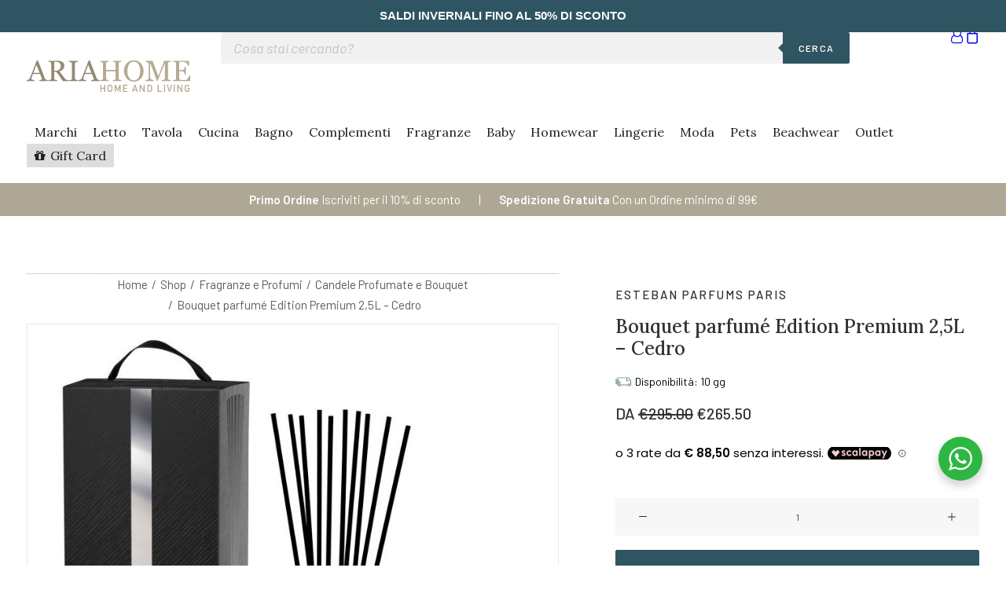

--- FILE ---
content_type: text/html; charset=UTF-8
request_url: https://www.ariahome.it/shop/fragranze-profumi-per-casa/candele-profumate-bouquet/bouquet-parfume-edition-premium-2-5l-cedro/
body_size: 74005
content:
<!DOCTYPE html>
<html class="no-touch" lang="it-IT" xmlns="http://www.w3.org/1999/xhtml">
<head>
<meta http-equiv="Content-Type" content="text/html; charset=UTF-8">
<meta name="viewport" content="width=device-width, initial-scale=1">
<link rel="profile" href="http://gmpg.org/xfn/11">
<link rel="pingback" href="https://www.ariahome.it/xmlrpc.php">
			<script type="text/javascript" class="_iub_cs_skip">
				var _iub = _iub || {};
				_iub.csConfiguration = _iub.csConfiguration || {};
				_iub.csConfiguration.siteId = "1630581";
				_iub.csConfiguration.cookiePolicyId = "52996523";
							</script>
			<script data-minify="1" class="_iub_cs_skip" src="https://www.ariahome.it/wp-content/cache/min/1/autoblocking/1630581.js?ver=1767612174" fetchpriority="low"></script>
							<script>document.documentElement.className = document.documentElement.className + ' yes-js js_active js'</script>
			<meta name='robots' content='index, follow, max-image-preview:large, max-snippet:-1, max-video-preview:-1' />

	<!-- This site is optimized with the Yoast SEO Premium plugin v26.5 (Yoast SEO v26.7) - https://yoast.com/wordpress/plugins/seo/ -->
	<title>Bouquet parfumé Edition Premium 2,5L di Esteban Paris</title>
	<meta name="description" content="Bouquet parfumé Edition Premium 2,5L di Esteban Paris" />
	<link rel="canonical" href="https://www.ariahome.it/shop/fragranze-profumi-per-casa/candele-profumate-bouquet/bouquet-parfume-edition-premium-2-5l-cedro/" />
	<meta property="og:locale" content="it_IT" />
	<meta property="og:type" content="product" />
	<meta property="og:title" content="Bouquet parfumé Edition Premium 2,5L - Cedro" />
	<meta property="og:description" content="Bouquet parfumé Edition Premium 2,5L di Esteban Paris" />
	<meta property="og:url" content="https://www.ariahome.it/shop/fragranze-profumi-per-casa/candele-profumate-bouquet/bouquet-parfume-edition-premium-2-5l-cedro/" />
	<meta property="og:site_name" content="ariahome.it" />
	<meta property="article:modified_time" content="2026-01-02T09:52:48+00:00" />
	<meta property="og:image" content="https://www.ariahome.it/wp-content/uploads/2023/05/bouquetparfumeeditionpremium25l_cedro.jpg" />
	<meta property="og:image:width" content="1000" />
	<meta property="og:image:height" content="1000" />
	<meta property="og:image:type" content="image/jpeg" /><meta property="og:image" content="https://www.ariahome.it/wp-content/uploads/2023/05/bouquetparfumeeditionpremium25l_ced.jpg" />
	<meta property="og:image:width" content="1000" />
	<meta property="og:image:height" content="1000" />
	<meta property="og:image:type" content="image/jpeg" />
	<meta name="twitter:card" content="summary_large_image" />
	<script type="application/ld+json" class="yoast-schema-graph">{"@context":"https://schema.org","@graph":[{"@type":["WebPage","ItemPage"],"@id":"https://www.ariahome.it/shop/fragranze-profumi-per-casa/candele-profumate-bouquet/bouquet-parfume-edition-premium-2-5l-cedro/","url":"https://www.ariahome.it/shop/fragranze-profumi-per-casa/candele-profumate-bouquet/bouquet-parfume-edition-premium-2-5l-cedro/","name":"Bouquet parfumé Edition Premium 2,5L di Esteban Paris","isPartOf":{"@id":"https://www.ariahome.it/#website"},"primaryImageOfPage":{"@id":"https://www.ariahome.it/shop/fragranze-profumi-per-casa/candele-profumate-bouquet/bouquet-parfume-edition-premium-2-5l-cedro/#primaryimage"},"image":{"@id":"https://www.ariahome.it/shop/fragranze-profumi-per-casa/candele-profumate-bouquet/bouquet-parfume-edition-premium-2-5l-cedro/#primaryimage"},"thumbnailUrl":"https://www.ariahome.it/wp-content/uploads/2023/05/bouquetparfumeeditionpremium25l_cedro.jpg","description":"Bouquet parfumé Edition Premium 2,5L di Esteban Paris","breadcrumb":{"@id":"https://www.ariahome.it/shop/fragranze-profumi-per-casa/candele-profumate-bouquet/bouquet-parfume-edition-premium-2-5l-cedro/#breadcrumb"},"inLanguage":"it-IT","potentialAction":{"@type":"BuyAction","target":"https://www.ariahome.it/shop/fragranze-profumi-per-casa/candele-profumate-bouquet/bouquet-parfume-edition-premium-2-5l-cedro/"}},{"@type":"ImageObject","inLanguage":"it-IT","@id":"https://www.ariahome.it/shop/fragranze-profumi-per-casa/candele-profumate-bouquet/bouquet-parfume-edition-premium-2-5l-cedro/#primaryimage","url":"https://www.ariahome.it/wp-content/uploads/2023/05/bouquetparfumeeditionpremium25l_cedro.jpg","contentUrl":"https://www.ariahome.it/wp-content/uploads/2023/05/bouquetparfumeeditionpremium25l_cedro.jpg","width":1000,"height":1000},{"@type":"BreadcrumbList","@id":"https://www.ariahome.it/shop/fragranze-profumi-per-casa/candele-profumate-bouquet/bouquet-parfume-edition-premium-2-5l-cedro/#breadcrumb","itemListElement":[{"@type":"ListItem","position":1,"name":"Home","item":"https://www.ariahome.it/"},{"@type":"ListItem","position":2,"name":"Shop","item":"https://www.ariahome.it/shop/"},{"@type":"ListItem","position":3,"name":"Bouquet parfumé Edition Premium 2,5L &#8211; Cedro"}]},{"@type":"WebSite","@id":"https://www.ariahome.it/#website","url":"https://www.ariahome.it/","name":"Ariahome","description":"","publisher":{"@id":"https://www.ariahome.it/#organization"},"potentialAction":[{"@type":"SearchAction","target":{"@type":"EntryPoint","urlTemplate":"https://www.ariahome.it/?s={search_term_string}"},"query-input":{"@type":"PropertyValueSpecification","valueRequired":true,"valueName":"search_term_string"}}],"inLanguage":"it-IT"},{"@type":"Organization","@id":"https://www.ariahome.it/#organization","name":"Seventeen srl","url":"https://www.ariahome.it/","logo":{"@type":"ImageObject","inLanguage":"it-IT","@id":"https://www.ariahome.it/#/schema/logo/image/","url":"https://www.ariahome.it/wp-content/uploads/2023/04/logo-ariahome-new.png","contentUrl":"https://www.ariahome.it/wp-content/uploads/2023/04/logo-ariahome-new.png","width":282,"height":57,"caption":"Seventeen srl"},"image":{"@id":"https://www.ariahome.it/#/schema/logo/image/"},"sameAs":["https://www.facebook.com/ariahomeandliving/","https://www.instagram.com/ariahome_home_and_living/"]}]}</script>
	<meta property="product:brand" content="Esteban Parfums Paris" />
	<meta property="product:price:amount" content="265.50" />
	<meta property="product:price:currency" content="EUR" />
	<meta property="og:availability" content="instock" />
	<meta property="product:availability" content="instock" />
	<meta property="product:retailer_item_id" content="CED-156" />
	<meta property="product:condition" content="new" />
	<!-- / Yoast SEO Premium plugin. -->


<link rel='dns-prefetch' href='//cdn.iubenda.com' />
<link rel='dns-prefetch' href='//cdn.jsdelivr.net' />
<link rel='dns-prefetch' href='//applepay.cdn-apple.com' />
<link rel='dns-prefetch' href='//cdn.scalapay.com' />
<link rel='dns-prefetch' href='//www.google.com' />
<link rel='dns-prefetch' href='//fonts.googleapis.com' />
<link rel="alternate" type="application/rss+xml" title="ariahome.it &raquo; Feed" href="https://www.ariahome.it/feed/" />
<link rel="alternate" type="application/rss+xml" title="ariahome.it &raquo; Feed dei commenti" href="https://www.ariahome.it/comments/feed/" />
<link rel="alternate" title="oEmbed (JSON)" type="application/json+oembed" href="https://www.ariahome.it/wp-json/oembed/1.0/embed?url=https%3A%2F%2Fwww.ariahome.it%2Fshop%2Ffragranze-profumi-per-casa%2Fcandele-profumate-bouquet%2Fbouquet-parfume-edition-premium-2-5l-cedro%2F" />
<link rel="alternate" title="oEmbed (XML)" type="text/xml+oembed" href="https://www.ariahome.it/wp-json/oembed/1.0/embed?url=https%3A%2F%2Fwww.ariahome.it%2Fshop%2Ffragranze-profumi-per-casa%2Fcandele-profumate-bouquet%2Fbouquet-parfume-edition-premium-2-5l-cedro%2F&#038;format=xml" />
<style id='wp-img-auto-sizes-contain-inline-css' type='text/css'>
img:is([sizes=auto i],[sizes^="auto," i]){contain-intrinsic-size:3000px 1500px}
/*# sourceURL=wp-img-auto-sizes-contain-inline-css */
</style>
<link data-minify="1" rel='stylesheet' id='payplug-apple-pay-css' href='https://www.ariahome.it/wp-content/cache/min/1/wp-content/plugins/payplug/assets/css/payplug-apple-pay.css?ver=1767612174' type='text/css' media='all' />
<link data-minify="1" rel='stylesheet' id='font-awesome-css' href='https://www.ariahome.it/wp-content/cache/min/1/wp-content/plugins/brands-for-woocommerce/berocket/assets/css/font-awesome.min.css?ver=1767612174' type='text/css' media='all' />
<style id='font-awesome-inline-css' type='text/css'>
[data-font="FontAwesome"]:before {font-family: 'FontAwesome' !important;content: attr(data-icon) !important;speak: none !important;font-weight: normal !important;font-variant: normal !important;text-transform: none !important;line-height: 1 !important;font-style: normal !important;-webkit-font-smoothing: antialiased !important;-moz-osx-font-smoothing: grayscale !important;}
/*# sourceURL=font-awesome-inline-css */
</style>
<link data-minify="1" rel='stylesheet' id='berocket_product_brand_style-css' href='https://www.ariahome.it/wp-content/cache/min/1/wp-content/plugins/brands-for-woocommerce/css/frontend.css?ver=1767612174' type='text/css' media='all' />
<style id='wp-emoji-styles-inline-css' type='text/css'>

	img.wp-smiley, img.emoji {
		display: inline !important;
		border: none !important;
		box-shadow: none !important;
		height: 1em !important;
		width: 1em !important;
		margin: 0 0.07em !important;
		vertical-align: -0.1em !important;
		background: none !important;
		padding: 0 !important;
	}
/*# sourceURL=wp-emoji-styles-inline-css */
</style>
<link rel='stylesheet' id='wp-block-library-css' href='https://www.ariahome.it/wp-includes/css/dist/block-library/style.min.css?ver=6.9' type='text/css' media='all' />
<link data-minify="1" rel='stylesheet' id='wc-blocks-style-css' href='https://www.ariahome.it/wp-content/cache/min/1/wp-content/plugins/woocommerce/assets/client/blocks/wc-blocks.css?ver=1767612174' type='text/css' media='all' />
<style id='global-styles-inline-css' type='text/css'>
:root{--wp--preset--aspect-ratio--square: 1;--wp--preset--aspect-ratio--4-3: 4/3;--wp--preset--aspect-ratio--3-4: 3/4;--wp--preset--aspect-ratio--3-2: 3/2;--wp--preset--aspect-ratio--2-3: 2/3;--wp--preset--aspect-ratio--16-9: 16/9;--wp--preset--aspect-ratio--9-16: 9/16;--wp--preset--color--black: #000000;--wp--preset--color--cyan-bluish-gray: #abb8c3;--wp--preset--color--white: #ffffff;--wp--preset--color--pale-pink: #f78da7;--wp--preset--color--vivid-red: #cf2e2e;--wp--preset--color--luminous-vivid-orange: #ff6900;--wp--preset--color--luminous-vivid-amber: #fcb900;--wp--preset--color--light-green-cyan: #7bdcb5;--wp--preset--color--vivid-green-cyan: #00d084;--wp--preset--color--pale-cyan-blue: #8ed1fc;--wp--preset--color--vivid-cyan-blue: #0693e3;--wp--preset--color--vivid-purple: #9b51e0;--wp--preset--gradient--vivid-cyan-blue-to-vivid-purple: linear-gradient(135deg,rgb(6,147,227) 0%,rgb(155,81,224) 100%);--wp--preset--gradient--light-green-cyan-to-vivid-green-cyan: linear-gradient(135deg,rgb(122,220,180) 0%,rgb(0,208,130) 100%);--wp--preset--gradient--luminous-vivid-amber-to-luminous-vivid-orange: linear-gradient(135deg,rgb(252,185,0) 0%,rgb(255,105,0) 100%);--wp--preset--gradient--luminous-vivid-orange-to-vivid-red: linear-gradient(135deg,rgb(255,105,0) 0%,rgb(207,46,46) 100%);--wp--preset--gradient--very-light-gray-to-cyan-bluish-gray: linear-gradient(135deg,rgb(238,238,238) 0%,rgb(169,184,195) 100%);--wp--preset--gradient--cool-to-warm-spectrum: linear-gradient(135deg,rgb(74,234,220) 0%,rgb(151,120,209) 20%,rgb(207,42,186) 40%,rgb(238,44,130) 60%,rgb(251,105,98) 80%,rgb(254,248,76) 100%);--wp--preset--gradient--blush-light-purple: linear-gradient(135deg,rgb(255,206,236) 0%,rgb(152,150,240) 100%);--wp--preset--gradient--blush-bordeaux: linear-gradient(135deg,rgb(254,205,165) 0%,rgb(254,45,45) 50%,rgb(107,0,62) 100%);--wp--preset--gradient--luminous-dusk: linear-gradient(135deg,rgb(255,203,112) 0%,rgb(199,81,192) 50%,rgb(65,88,208) 100%);--wp--preset--gradient--pale-ocean: linear-gradient(135deg,rgb(255,245,203) 0%,rgb(182,227,212) 50%,rgb(51,167,181) 100%);--wp--preset--gradient--electric-grass: linear-gradient(135deg,rgb(202,248,128) 0%,rgb(113,206,126) 100%);--wp--preset--gradient--midnight: linear-gradient(135deg,rgb(2,3,129) 0%,rgb(40,116,252) 100%);--wp--preset--font-size--small: 13px;--wp--preset--font-size--medium: 20px;--wp--preset--font-size--large: 36px;--wp--preset--font-size--x-large: 42px;--wp--preset--spacing--20: 0.44rem;--wp--preset--spacing--30: 0.67rem;--wp--preset--spacing--40: 1rem;--wp--preset--spacing--50: 1.5rem;--wp--preset--spacing--60: 2.25rem;--wp--preset--spacing--70: 3.38rem;--wp--preset--spacing--80: 5.06rem;--wp--preset--shadow--natural: 6px 6px 9px rgba(0, 0, 0, 0.2);--wp--preset--shadow--deep: 12px 12px 50px rgba(0, 0, 0, 0.4);--wp--preset--shadow--sharp: 6px 6px 0px rgba(0, 0, 0, 0.2);--wp--preset--shadow--outlined: 6px 6px 0px -3px rgb(255, 255, 255), 6px 6px rgb(0, 0, 0);--wp--preset--shadow--crisp: 6px 6px 0px rgb(0, 0, 0);}:where(.is-layout-flex){gap: 0.5em;}:where(.is-layout-grid){gap: 0.5em;}body .is-layout-flex{display: flex;}.is-layout-flex{flex-wrap: wrap;align-items: center;}.is-layout-flex > :is(*, div){margin: 0;}body .is-layout-grid{display: grid;}.is-layout-grid > :is(*, div){margin: 0;}:where(.wp-block-columns.is-layout-flex){gap: 2em;}:where(.wp-block-columns.is-layout-grid){gap: 2em;}:where(.wp-block-post-template.is-layout-flex){gap: 1.25em;}:where(.wp-block-post-template.is-layout-grid){gap: 1.25em;}.has-black-color{color: var(--wp--preset--color--black) !important;}.has-cyan-bluish-gray-color{color: var(--wp--preset--color--cyan-bluish-gray) !important;}.has-white-color{color: var(--wp--preset--color--white) !important;}.has-pale-pink-color{color: var(--wp--preset--color--pale-pink) !important;}.has-vivid-red-color{color: var(--wp--preset--color--vivid-red) !important;}.has-luminous-vivid-orange-color{color: var(--wp--preset--color--luminous-vivid-orange) !important;}.has-luminous-vivid-amber-color{color: var(--wp--preset--color--luminous-vivid-amber) !important;}.has-light-green-cyan-color{color: var(--wp--preset--color--light-green-cyan) !important;}.has-vivid-green-cyan-color{color: var(--wp--preset--color--vivid-green-cyan) !important;}.has-pale-cyan-blue-color{color: var(--wp--preset--color--pale-cyan-blue) !important;}.has-vivid-cyan-blue-color{color: var(--wp--preset--color--vivid-cyan-blue) !important;}.has-vivid-purple-color{color: var(--wp--preset--color--vivid-purple) !important;}.has-black-background-color{background-color: var(--wp--preset--color--black) !important;}.has-cyan-bluish-gray-background-color{background-color: var(--wp--preset--color--cyan-bluish-gray) !important;}.has-white-background-color{background-color: var(--wp--preset--color--white) !important;}.has-pale-pink-background-color{background-color: var(--wp--preset--color--pale-pink) !important;}.has-vivid-red-background-color{background-color: var(--wp--preset--color--vivid-red) !important;}.has-luminous-vivid-orange-background-color{background-color: var(--wp--preset--color--luminous-vivid-orange) !important;}.has-luminous-vivid-amber-background-color{background-color: var(--wp--preset--color--luminous-vivid-amber) !important;}.has-light-green-cyan-background-color{background-color: var(--wp--preset--color--light-green-cyan) !important;}.has-vivid-green-cyan-background-color{background-color: var(--wp--preset--color--vivid-green-cyan) !important;}.has-pale-cyan-blue-background-color{background-color: var(--wp--preset--color--pale-cyan-blue) !important;}.has-vivid-cyan-blue-background-color{background-color: var(--wp--preset--color--vivid-cyan-blue) !important;}.has-vivid-purple-background-color{background-color: var(--wp--preset--color--vivid-purple) !important;}.has-black-border-color{border-color: var(--wp--preset--color--black) !important;}.has-cyan-bluish-gray-border-color{border-color: var(--wp--preset--color--cyan-bluish-gray) !important;}.has-white-border-color{border-color: var(--wp--preset--color--white) !important;}.has-pale-pink-border-color{border-color: var(--wp--preset--color--pale-pink) !important;}.has-vivid-red-border-color{border-color: var(--wp--preset--color--vivid-red) !important;}.has-luminous-vivid-orange-border-color{border-color: var(--wp--preset--color--luminous-vivid-orange) !important;}.has-luminous-vivid-amber-border-color{border-color: var(--wp--preset--color--luminous-vivid-amber) !important;}.has-light-green-cyan-border-color{border-color: var(--wp--preset--color--light-green-cyan) !important;}.has-vivid-green-cyan-border-color{border-color: var(--wp--preset--color--vivid-green-cyan) !important;}.has-pale-cyan-blue-border-color{border-color: var(--wp--preset--color--pale-cyan-blue) !important;}.has-vivid-cyan-blue-border-color{border-color: var(--wp--preset--color--vivid-cyan-blue) !important;}.has-vivid-purple-border-color{border-color: var(--wp--preset--color--vivid-purple) !important;}.has-vivid-cyan-blue-to-vivid-purple-gradient-background{background: var(--wp--preset--gradient--vivid-cyan-blue-to-vivid-purple) !important;}.has-light-green-cyan-to-vivid-green-cyan-gradient-background{background: var(--wp--preset--gradient--light-green-cyan-to-vivid-green-cyan) !important;}.has-luminous-vivid-amber-to-luminous-vivid-orange-gradient-background{background: var(--wp--preset--gradient--luminous-vivid-amber-to-luminous-vivid-orange) !important;}.has-luminous-vivid-orange-to-vivid-red-gradient-background{background: var(--wp--preset--gradient--luminous-vivid-orange-to-vivid-red) !important;}.has-very-light-gray-to-cyan-bluish-gray-gradient-background{background: var(--wp--preset--gradient--very-light-gray-to-cyan-bluish-gray) !important;}.has-cool-to-warm-spectrum-gradient-background{background: var(--wp--preset--gradient--cool-to-warm-spectrum) !important;}.has-blush-light-purple-gradient-background{background: var(--wp--preset--gradient--blush-light-purple) !important;}.has-blush-bordeaux-gradient-background{background: var(--wp--preset--gradient--blush-bordeaux) !important;}.has-luminous-dusk-gradient-background{background: var(--wp--preset--gradient--luminous-dusk) !important;}.has-pale-ocean-gradient-background{background: var(--wp--preset--gradient--pale-ocean) !important;}.has-electric-grass-gradient-background{background: var(--wp--preset--gradient--electric-grass) !important;}.has-midnight-gradient-background{background: var(--wp--preset--gradient--midnight) !important;}.has-small-font-size{font-size: var(--wp--preset--font-size--small) !important;}.has-medium-font-size{font-size: var(--wp--preset--font-size--medium) !important;}.has-large-font-size{font-size: var(--wp--preset--font-size--large) !important;}.has-x-large-font-size{font-size: var(--wp--preset--font-size--x-large) !important;}
/*# sourceURL=global-styles-inline-css */
</style>

<style id='classic-theme-styles-inline-css' type='text/css'>
/*! This file is auto-generated */
.wp-block-button__link{color:#fff;background-color:#32373c;border-radius:9999px;box-shadow:none;text-decoration:none;padding:calc(.667em + 2px) calc(1.333em + 2px);font-size:1.125em}.wp-block-file__button{background:#32373c;color:#fff;text-decoration:none}
/*# sourceURL=/wp-includes/css/classic-themes.min.css */
</style>
<link rel='stylesheet' id='wp-components-css' href='https://www.ariahome.it/wp-includes/css/dist/components/style.min.css?ver=6.9' type='text/css' media='all' />
<link rel='stylesheet' id='wp-preferences-css' href='https://www.ariahome.it/wp-includes/css/dist/preferences/style.min.css?ver=6.9' type='text/css' media='all' />
<link rel='stylesheet' id='wp-block-editor-css' href='https://www.ariahome.it/wp-includes/css/dist/block-editor/style.min.css?ver=6.9' type='text/css' media='all' />
<link data-minify="1" rel='stylesheet' id='popup-maker-block-library-style-css' href='https://www.ariahome.it/wp-content/cache/min/1/wp-content/plugins/popup-maker/dist/packages/block-library-style.css?ver=1767612174' type='text/css' media='all' />
<link data-minify="1" rel='stylesheet' id='pwgc-wc-blocks-style-css' href='https://www.ariahome.it/wp-content/cache/min/1/wp-content/plugins/pw-woocommerce-gift-cards/assets/css/blocks.css?ver=1767612174' type='text/css' media='all' />
<link data-minify="1" rel='stylesheet' id='nta-css-popup-css' href='https://www.ariahome.it/wp-content/cache/min/1/wp-content/plugins/wp-whatsapp/assets/dist/css/style.css?ver=1767612174' type='text/css' media='all' />
<link data-minify="1" rel='stylesheet' id='topbar-css' href='https://www.ariahome.it/wp-content/cache/min/1/wp-content/plugins/top-bar/css/topbar_style.css?ver=1767612174' type='text/css' media='all' />
<link rel='stylesheet' id='uncodefont-google-css' href='//fonts.googleapis.com/css?family=Barlow%3A100%2C100italic%2C200%2C200italic%2C300%2C300italic%2Cregular%2Citalic%2C500%2C500italic%2C600%2C600italic%2C700%2C700italic%2C800%2C800italic%2C900%2C900italic%7CLora%3Aregular%2C500%2C600%2C700%2Citalic%2C500italic%2C600italic%2C700italic&#038;subset=latin%2Clatin-ext%2Cvietnamese%2Ccyrillic%2Ccyrillic-ext&#038;ver=2.10.4' type='text/css' media='all' />
<link rel='stylesheet' id='photoswipe-css' href='https://www.ariahome.it/wp-content/plugins/woocommerce/assets/css/photoswipe/photoswipe.min.css?ver=10.4.3' type='text/css' media='all' />
<link rel='stylesheet' id='photoswipe-default-skin-css' href='https://www.ariahome.it/wp-content/plugins/woocommerce/assets/css/photoswipe/default-skin/default-skin.min.css?ver=10.4.3' type='text/css' media='all' />
<style id='woocommerce-inline-inline-css' type='text/css'>
.woocommerce form .form-row .required { visibility: visible; }
/*# sourceURL=woocommerce-inline-inline-css */
</style>
<link data-minify="1" rel='stylesheet' id='megamenu-css' href='https://www.ariahome.it/wp-content/cache/min/1/wp-content/uploads/maxmegamenu/style.css?ver=1767612174' type='text/css' media='all' />
<link data-minify="1" rel='stylesheet' id='dashicons-css' href='https://www.ariahome.it/wp-content/cache/min/1/wp-includes/css/dashicons.min.css?ver=1767612174' type='text/css' media='all' />
<style id='dashicons-inline-css' type='text/css'>
[data-font="Dashicons"]:before {font-family: 'Dashicons' !important;content: attr(data-icon) !important;speak: none !important;font-weight: normal !important;font-variant: normal !important;text-transform: none !important;line-height: 1 !important;font-style: normal !important;-webkit-font-smoothing: antialiased !important;-moz-osx-font-smoothing: grayscale !important;}
/*# sourceURL=dashicons-inline-css */
</style>
<link rel='stylesheet' id='megamenu-google-fonts-css' href='//fonts.googleapis.com/css?family=Lora%3A400%2C700&#038;ver=6.9' type='text/css' media='all' />
<link data-minify="1" rel='stylesheet' id='megamenu-genericons-css' href='https://www.ariahome.it/wp-content/cache/min/1/wp-content/plugins/megamenu-pro/icons/genericons/genericons/genericons.css?ver=1767612174' type='text/css' media='all' />
<link data-minify="1" rel='stylesheet' id='megamenu-fontawesome-css' href='https://www.ariahome.it/wp-content/cache/min/1/wp-content/plugins/megamenu-pro/icons/fontawesome/css/font-awesome.min.css?ver=1767612174' type='text/css' media='all' />
<link data-minify="1" rel='stylesheet' id='megamenu-fontawesome5-css' href='https://www.ariahome.it/wp-content/cache/min/1/wp-content/plugins/megamenu-pro/icons/fontawesome5/css/all.min.css?ver=1767612174' type='text/css' media='all' />
<link data-minify="1" rel='stylesheet' id='megamenu-fontawesome6-css' href='https://www.ariahome.it/wp-content/cache/min/1/wp-content/plugins/megamenu-pro/icons/fontawesome6/css/all.min.css?ver=1767612174' type='text/css' media='all' />
<link data-minify="1" rel='stylesheet' id='sendcloud-checkout-css-css' href='https://www.ariahome.it/wp-content/cache/min/1/wp-content/plugins/sendcloud-shipping/resources/css/sendcloud-checkout.css?ver=1767612174' type='text/css' media='all' />
<link data-minify="1" rel='stylesheet' id='gateway-css' href='https://www.ariahome.it/wp-content/cache/min/1/wp-content/plugins/woocommerce-paypal-payments/modules/ppcp-button/assets/css/gateway.css?ver=1767612174' type='text/css' media='all' />
<link data-minify="1" rel='stylesheet' id='jquery-selectBox-css' href='https://www.ariahome.it/wp-content/cache/min/1/wp-content/plugins/yith-woocommerce-wishlist-premium/assets/css/jquery.selectBox.css?ver=1767612174' type='text/css' media='all' />
<link data-minify="1" rel='stylesheet' id='yith-wcwl-font-awesome-css' href='https://www.ariahome.it/wp-content/cache/min/1/wp-content/plugins/yith-woocommerce-wishlist-premium/assets/css/font-awesome.css?ver=1767612174' type='text/css' media='all' />
<link data-minify="1" rel='stylesheet' id='woocommerce_prettyPhoto_css-css' href='https://www.ariahome.it/wp-content/cache/min/1/wp-content/plugins/woocommerce/assets/css/prettyPhoto.css?ver=1767612174' type='text/css' media='all' />
<link data-minify="1" rel='stylesheet' id='yith-wcwl-main-css' href='https://www.ariahome.it/wp-content/cache/min/1/wp-content/plugins/yith-woocommerce-wishlist-premium/assets/css/style.css?ver=1767612174' type='text/css' media='all' />
<style id='yith-wcwl-main-inline-css' type='text/css'>
 :root { --color-share-button-color: #fff; --color-share-button-color-hover: #fff; --feedback-duration: 3s; --modal-colors-overlay: #0000004d; --modal-colors-icon: #007565; --modal-colors-primary-button: #007565; --modal-colors-primary-button-hover: #007565; --modal-colors-primary-button-text: #fff; --modal-colors-primary-button-text-hover: #fff; --modal-colors-secondary-button: #e8e8e8; --modal-colors-secondary-button-hover: #d8d8d8; --modal-colors-secondary-button-text: #777; --modal-colors-secondary-button-text-hover: #777; --color-ask-an-estimate-background: #333333; --color-ask-an-estimate-text: #FFFFFF; --color-ask-an-estimate-border: #333333; --color-ask-an-estimate-background-hover: #4F4F4F; --color-ask-an-estimate-text-hover: #FFFFFF; --color-ask-an-estimate-border-hover: #4F4F4F; --ask-an-estimate-rounded-corners-radius: 16px; --tooltip-color-background: #333333e6; --tooltip-color-text: #fff } 
 :root { --color-share-button-color: #fff; --color-share-button-color-hover: #fff; --feedback-duration: 3s; --modal-colors-overlay: #0000004d; --modal-colors-icon: #007565; --modal-colors-primary-button: #007565; --modal-colors-primary-button-hover: #007565; --modal-colors-primary-button-text: #fff; --modal-colors-primary-button-text-hover: #fff; --modal-colors-secondary-button: #e8e8e8; --modal-colors-secondary-button-hover: #d8d8d8; --modal-colors-secondary-button-text: #777; --modal-colors-secondary-button-text-hover: #777; --color-ask-an-estimate-background: #333333; --color-ask-an-estimate-text: #FFFFFF; --color-ask-an-estimate-border: #333333; --color-ask-an-estimate-background-hover: #4F4F4F; --color-ask-an-estimate-text-hover: #FFFFFF; --color-ask-an-estimate-border-hover: #4F4F4F; --ask-an-estimate-rounded-corners-radius: 16px; --tooltip-color-background: #333333e6; --tooltip-color-text: #fff } 
/*# sourceURL=yith-wcwl-main-inline-css */
</style>
<link rel='stylesheet' id='dgwt-wcas-style-css' href='https://www.ariahome.it/wp-content/plugins/ajax-search-for-woocommerce-premium/assets/css/style.min.css?ver=1.32.0' type='text/css' media='all' />
<link data-minify="1" rel='stylesheet' id='pwb-styles-frontend-css' href='https://www.ariahome.it/wp-content/cache/min/1/wp-content/plugins/perfect-woocommerce-brands/build/frontend/css/style.css?ver=1767612174' type='text/css' media='all' />
<link data-minify="1" rel='stylesheet' id='uncode-style-css' href='https://www.ariahome.it/wp-content/cache/min/1/wp-content/themes/uncode/library/css/style.css?ver=1767612174' type='text/css' media='all' />
<style id='uncode-style-inline-css' type='text/css'>

@media (max-width: 959px) { .navbar-brand > * { height: 30px !important;}}
@media (min-width: 960px) { 
		.limit-width { max-width: 1380px; margin: auto;}
		.menu-container:not(.grid-filters) .menu-horizontal ul.menu-smart .megamenu-block-wrapper > .vc_row[data-parent="true"].limit-width:not(.row-parent-limit) { max-width: calc(1380px - 72px); }
		}
.menu-primary ul.menu-smart > li > a, .menu-primary ul.menu-smart li.dropdown > a, .menu-primary ul.menu-smart li.mega-menu > a, .vmenu-container ul.menu-smart > li > a, .vmenu-container ul.menu-smart li.dropdown > a { text-transform: uppercase; }
body.menu-custom-padding .col-lg-0.logo-container, body.menu-custom-padding .col-lg-2.logo-container, body.menu-custom-padding .col-lg-12 .logo-container, body.menu-custom-padding .col-lg-4.logo-container { padding-top: 36px; padding-bottom: 36px; }
body.menu-custom-padding .col-lg-0.logo-container.shrinked, body.menu-custom-padding .col-lg-2.logo-container.shrinked, body.menu-custom-padding .col-lg-12 .logo-container.shrinked, body.menu-custom-padding .col-lg-4.logo-container.shrinked { padding-top: 27px; padding-bottom: 27px; }
@media (max-width: 959px) { body.menu-custom-padding .menu-container .logo-container { padding-top: 18px !important; padding-bottom: 18px !important; } }
#changer-back-color { transition: background-color 1000ms cubic-bezier(0.25, 1, 0.5, 1) !important; } #changer-back-color > div { transition: opacity 1000ms cubic-bezier(0.25, 1, 0.5, 1) !important; } body.bg-changer-init.disable-hover .main-wrapper .style-light,  body.bg-changer-init.disable-hover .main-wrapper .style-light h1,  body.bg-changer-init.disable-hover .main-wrapper .style-light h2, body.bg-changer-init.disable-hover .main-wrapper .style-light h3, body.bg-changer-init.disable-hover .main-wrapper .style-light h4, body.bg-changer-init.disable-hover .main-wrapper .style-light h5, body.bg-changer-init.disable-hover .main-wrapper .style-light h6, body.bg-changer-init.disable-hover .main-wrapper .style-light a, body.bg-changer-init.disable-hover .main-wrapper .style-dark, body.bg-changer-init.disable-hover .main-wrapper .style-dark h1, body.bg-changer-init.disable-hover .main-wrapper .style-dark h2, body.bg-changer-init.disable-hover .main-wrapper .style-dark h3, body.bg-changer-init.disable-hover .main-wrapper .style-dark h4, body.bg-changer-init.disable-hover .main-wrapper .style-dark h5, body.bg-changer-init.disable-hover .main-wrapper .style-dark h6, body.bg-changer-init.disable-hover .main-wrapper .style-dark a { transition: color 1000ms cubic-bezier(0.25, 1, 0.5, 1) !important; }
/*# sourceURL=uncode-style-inline-css */
</style>
<link data-minify="1" rel='stylesheet' id='uncode-woocommerce-css' href='https://www.ariahome.it/wp-content/cache/min/1/wp-content/themes/uncode/library/css/woocommerce.css?ver=1767612174' type='text/css' media='all' />
<link data-minify="1" rel='stylesheet' id='uncode-icons-css' href='https://www.ariahome.it/wp-content/cache/min/1/wp-content/themes/uncode/library/css/uncode-icons.css?ver=1767612174' type='text/css' media='all' />
<link data-minify="1" rel='stylesheet' id='uncode-custom-style-css' href='https://www.ariahome.it/wp-content/cache/min/1/wp-content/themes/uncode/library/css/style-custom.css?ver=1767612174' type='text/css' media='all' />
<style id='uncode-custom-style-inline-css' type='text/css'>
.btn-button_color-135293 { color:#ffffff !important; background-color:#2e5561 !important; border-color:#2e5561 !important; }.btn-button_color-135293:not(.btn-hover-nobg):not(.icon-animated):hover, .btn-button_color-135293:not(.btn-hover-nobg):not(.icon-animated):focus, .btn-button_color-135293:not(.btn-hover-nobg):not(.icon-animated):active { background-color:transparent !important; border-color:#2e5561 !important;}.btn-button_color-135293.btn-flat:not(.btn-hover-nobg):hover, .btn-button_color-135293.btn-flat:not(.btn-hover-nobg):focus, .btn-button_color-135293.btn-flat:active { background-color:#214854 !important; border-color:#214854 !important;}.btn-button_color-135293:not(.btn-flat):not(.btn-hover-nobg):not(.icon-animated):not(.btn-text-skin):hover, .btn-button_color-135293:not(.btn-flat):not(.btn-hover-nobg):not(.icon-animated):not(.btn-text-skin):focus, .btn-button_color-135293:not(.btn-flat):not(.btn-hover-nobg):not(.icon-animated):not(.btn-text-skin):active { color:#2e5561 !important; }.btn-button_color-135293.btn-outline { background-color:transparent !important; border-color:#2e5561 !important; }.btn-button_color-135293.btn-outline:not(.btn-text-skin) { color:#2e5561 !important; }.btn-button_color-135293.btn-outline:not(.btn-hover-nobg):hover, .btn-button_color-135293.btn-outline:not(.btn-hover-nobg):focus, btn-button_color-135293.btn-outline:active { background-color:#2e5561 !important; border-color:#2e5561 !important; }.btn-button_color-135293.btn-outline:not(.btn-hover-nobg):not(.btn-text-skin):not(.icon-animated):hover, .btn-button_color-135293.btn-outline:not(.btn-hover-nobg):not(.btn-text-skin):not(.icon-animated):focus, btn-button_color-135293.btn-outline:active { color:#ffffff !important; }.style-light .btn-button_color-135293.btn-text-skin.btn-outline, .style-light .btn-button_color-135293.btn-text-skin:not(.btn-outline):hover, .style-light .btn-button_color-135293.btn-text-skin:not(.btn-outline):focus, .style-light .btn-button_color-135293.btn-text-skin:not(.btn-outline):active { color:#303133 !important; }.style-light .btn-button_color-135293.btn-text-skin.btn-outline:hover, .style-light .btn-button_color-135293.btn-text-skin.btn-outline:focus, .style-light .btn-button_color-135293.btn-text-skin.btn-outline:active { color:#ffffff !important; }.style-light .style-dark .btn-button_color-135293.btn-text-skin.btn-outline, .style-light .style-dark .btn-button_color-135293.btn-text-skin:not(.btn-outline):hover, .style-light .style-dark .btn-button_color-135293.btn-text-skin:not(.btn-outline):focus, .style-light .style-dark .btn-button_color-135293.btn-text-skin:not(.btn-outline):active { color:#ffffff !important; }.style-light .style-dark .btn-button_color-135293.btn-text-skin.btn-outline:hover, .style-light .style-dark .btn-button_color-135293.btn-text-skin.btn-outline:focus, .style-light .style-dark .btn-button_color-135293.btn-text-skin.btn-outline:active { color:#303133 !important; }.text-button_color-135293-color, .text-button_color-135293-color a { color:#2e5561 !important; fill:#2e5561 !important; }.style-back_color-583936-bg { background-color:#fbfbf9; }.style-back_color-147033-bg { background-color:#fbfbf9; }
/*# sourceURL=uncode-custom-style-inline-css */
</style>
<link data-minify="1" rel='stylesheet' id='wpcfb-frontend-css' href='https://www.ariahome.it/wp-content/cache/min/1/wp-content/plugins/wpc-free-shipping-bar/assets/css/frontend.css?ver=1767612174' type='text/css' media='all' />
<link data-minify="1" rel='stylesheet' id='uncode-wishlist-css' href='https://www.ariahome.it/wp-content/cache/min/1/wp-content/themes/uncode/library/css/wishlist.css?ver=1767612174' type='text/css' media='all' />
<link data-minify="1" rel='stylesheet' id='child-style-css' href='https://www.ariahome.it/wp-content/cache/min/1/wp-content/themes/uncode-child/style.css?ver=1767612174' type='text/css' media='all' />
<script type="text/javascript" src="https://www.ariahome.it/wp-includes/js/jquery/jquery.min.js?ver=3.7.1" id="jquery-core-js"></script>
<script type="text/javascript" src="https://www.ariahome.it/wp-includes/js/jquery/jquery-migrate.min.js?ver=3.4.1" id="jquery-migrate-js"></script>

<script  type="text/javascript" class=" _iub_cs_skip" type="text/javascript" id="iubenda-head-inline-scripts-0">
/* <![CDATA[ */

var _iub = _iub || [];
_iub.csConfiguration = {"countryDetection":true,"enableUspr":true,"perPurposeConsent":true,"siteId":1630581,"whitelabel":false,"cookiePolicyId":52996523,"lang":"it", "banner":{ "acceptButtonCaptionColor":"white","acceptButtonColor":"#b5ab91","acceptButtonDisplay":true,"backgroundColor":"#424242","closeButtonRejects":true,"customizeButtonCaptionColor":"#000000","customizeButtonColor":"#797979","customizeButtonDisplay":true,"explicitWithdrawal":true,"fontSizeBody":"12px","listPurposes":true,"position":"bottom","rejectButtonDisplay":true,"textColor":"white","acceptButtonCaption":"Accetta" }};

//# sourceURL=iubenda-head-inline-scripts-0
/* ]]> */
</script>
<script data-minify="1"  type="text/javascript" class=" _iub_cs_skip" type="text/javascript" src="https://www.ariahome.it/wp-content/cache/min/1/cs/gpp/stub.js?ver=1767612174" id="iubenda-head-scripts-1-js"></script>
<script data-minify="1"  type="text/javascript" charset="UTF-8" async="" class=" _iub_cs_skip" type="text/javascript" src="https://www.ariahome.it/wp-content/cache/min/1/cs/iubenda_cs.js?ver=1767612174" id="iubenda-head-scripts-2-js"></script>
<script type="text/javascript" id="tt4b_ajax_script-js-extra">
/* <![CDATA[ */
var tt4b_script_vars = {"pixel_code":"D4JB68BC77UD2G8FILM0","currency":"EUR","country":"IT","advanced_matching":"1"};
//# sourceURL=tt4b_ajax_script-js-extra
/* ]]> */
</script>
<script data-minify="1" type="text/javascript" src="https://www.ariahome.it/wp-content/cache/min/1/wp-content/plugins/tiktok-for-business/admin/js/ajaxSnippet.js?ver=1767612174" id="tt4b_ajax_script-js"></script>
<script type="text/javascript" id="topbar_frontjs-js-extra">
/* <![CDATA[ */
var tpbr_settings = {"fixed":"fixed","user_who":"notloggedin","guests_or_users":"all","message":"\u003Cb style=\"color:#fff\"\u003ESALDI INVERNALI  FINO AL 50% DI SCONTO\u003C/b\u003E","status":"active","yn_button":"nobutton","color":"#2e5561","button_text":"SCOPRI","button_url":"https://www.ariahome.it/newsletter/","button_behavior":"samewindow","is_admin_bar":"no","detect_sticky":"0"};
//# sourceURL=topbar_frontjs-js-extra
/* ]]> */
</script>
<script type="text/javascript" src="https://www.ariahome.it/wp-content/plugins/top-bar/inc/../js/tpbr_front.min.js?ver=6.9" id="topbar_frontjs-js"></script>
<script type="text/javascript" id="tp-js-js-extra">
/* <![CDATA[ */
var trustpilot_settings = {"key":"","TrustpilotScriptUrl":"https://invitejs.trustpilot.com/tp.min.js","IntegrationAppUrl":"//ecommscript-integrationapp.trustpilot.com","PreviewScriptUrl":"//ecommplugins-scripts.trustpilot.com/v2.1/js/preview.min.js","PreviewCssUrl":"//ecommplugins-scripts.trustpilot.com/v2.1/css/preview.min.css","PreviewWPCssUrl":"//ecommplugins-scripts.trustpilot.com/v2.1/css/preview_wp.css","WidgetScriptUrl":"//widget.trustpilot.com/bootstrap/v5/tp.widget.bootstrap.min.js"};
//# sourceURL=tp-js-js-extra
/* ]]> */
</script>
<script type="text/javascript" src="https://www.ariahome.it/wp-content/plugins/trustpilot-reviews/review/assets/js/headerScript.min.js?ver=1.0&#039; async=&#039;async" id="tp-js-js"></script>
<script type="text/javascript" src="https://www.ariahome.it/wp-content/plugins/woocommerce/assets/js/jquery-blockui/jquery.blockUI.min.js?ver=2.7.0-wc.10.4.3" id="wc-jquery-blockui-js" data-wp-strategy="defer"></script>
<script type="text/javascript" id="wc-add-to-cart-js-extra">
/* <![CDATA[ */
var wc_add_to_cart_params = {"ajax_url":"/wp-admin/admin-ajax.php","wc_ajax_url":"/?wc-ajax=%%endpoint%%","i18n_view_cart":"Visualizza carrello","cart_url":"https://www.ariahome.it/cart/","is_cart":"","cart_redirect_after_add":"no"};
//# sourceURL=wc-add-to-cart-js-extra
/* ]]> */
</script>
<script type="text/javascript" src="https://www.ariahome.it/wp-content/plugins/woocommerce/assets/js/frontend/add-to-cart.min.js?ver=10.4.3" id="wc-add-to-cart-js" data-wp-strategy="defer"></script>
<script type="text/javascript" src="https://www.ariahome.it/wp-content/plugins/woocommerce/assets/js/zoom/jquery.zoom.min.js?ver=1.7.21-wc.10.4.3" id="wc-zoom-js" defer="defer" data-wp-strategy="defer"></script>
<script type="text/javascript" src="https://www.ariahome.it/wp-content/plugins/woocommerce/assets/js/flexslider/jquery.flexslider.min.js?ver=2.7.2-wc.10.4.3" id="wc-flexslider-js" defer="defer" data-wp-strategy="defer"></script>
<script type="text/javascript" src="https://www.ariahome.it/wp-content/plugins/woocommerce/assets/js/photoswipe/photoswipe.min.js?ver=4.1.1-wc.10.4.3" id="wc-photoswipe-js" defer="defer" data-wp-strategy="defer"></script>
<script type="text/javascript" src="https://www.ariahome.it/wp-content/plugins/woocommerce/assets/js/photoswipe/photoswipe-ui-default.min.js?ver=4.1.1-wc.10.4.3" id="wc-photoswipe-ui-default-js" defer="defer" data-wp-strategy="defer"></script>
<script type="text/javascript" id="wc-single-product-js-extra">
/* <![CDATA[ */
var wc_single_product_params = {"i18n_required_rating_text":"Seleziona una valutazione","i18n_rating_options":["1 stella su 5","2 stelle su 5","3 stelle su 5","4 stelle su 5","5 stelle su 5"],"i18n_product_gallery_trigger_text":"Visualizza la galleria di immagini a schermo intero","review_rating_required":"yes","flexslider":{"rtl":false,"animation":"slide","smoothHeight":true,"directionNav":false,"controlNav":"thumbnails","slideshow":false,"animationSpeed":500,"animationLoop":false,"allowOneSlide":false},"zoom_enabled":"","zoom_options":[],"photoswipe_enabled":"1","photoswipe_options":{"shareEl":false,"closeOnScroll":false,"history":false,"hideAnimationDuration":0,"showAnimationDuration":0},"flexslider_enabled":"1"};
//# sourceURL=wc-single-product-js-extra
/* ]]> */
</script>
<script type="text/javascript" src="https://www.ariahome.it/wp-content/plugins/woocommerce/assets/js/frontend/single-product.min.js?ver=10.4.3" id="wc-single-product-js" defer="defer" data-wp-strategy="defer"></script>
<script type="text/javascript" src="https://www.ariahome.it/wp-content/plugins/woocommerce/assets/js/js-cookie/js.cookie.min.js?ver=2.1.4-wc.10.4.3" id="wc-js-cookie-js" data-wp-strategy="defer"></script>
<script type="text/javascript" id="woocommerce-js-extra">
/* <![CDATA[ */
var woocommerce_params = {"ajax_url":"/wp-admin/admin-ajax.php","wc_ajax_url":"/?wc-ajax=%%endpoint%%","i18n_password_show":"Mostra password","i18n_password_hide":"Nascondi password"};
//# sourceURL=woocommerce-js-extra
/* ]]> */
</script>
<script type="text/javascript" src="https://www.ariahome.it/wp-content/plugins/woocommerce/assets/js/frontend/woocommerce.min.js?ver=10.4.3" id="woocommerce-js" defer="defer" data-wp-strategy="defer"></script>
<script data-minify="1" type="text/javascript" src="https://www.ariahome.it/wp-content/cache/min/1/wp-content/plugins/uncode-js_composer/assets/js/vendors/woocommerce-add-to-cart.js?ver=1767612174" id="vc_woocommerce-add-to-cart-js-js"></script>
<script data-minify="1" type="text/javascript" src="https://www.ariahome.it/wp-content/cache/min/1/wp-content/plugins/pro-pixel-manager-for-woocommerce/admin/pixels/js/pixel-manager.js?ver=1767612174" id="pmw-pixel-manager.js-js"></script>
<script src="https://cdn.scalapay.com/widget/v3/js/scalapay-widget.esm.js?ver=3.6.0" type="module"></script>
<script type="text/javascript" src="https://cdn.scalapay.com/widget/v3/js/scalapay-widget.js?ver=3.6.0" nomodule="nomodule"></script>
<script type="text/javascript" id="uncode-init-js-extra">
/* <![CDATA[ */
var SiteParameters = {"days":"giorni","hours":"ore","minutes":"minuti","seconds":"secondi","constant_scroll":"on","scroll_speed":"2","parallax_factor":"0.25","loading":"Caricamento...","slide_name":"slide","slide_footer":"footer","ajax_url":"https://www.ariahome.it/wp-admin/admin-ajax.php","nonce_adaptive_images":"72f1e7db20","nonce_srcset_async":"d1f3844f07","enable_debug":"","block_mobile_videos":"","is_frontend_editor":"","main_width":["1380","px"],"mobile_parallax_allowed":"","listen_for_screen_update":"1","wireframes_plugin_active":"1","sticky_elements":"off","resize_quality":"80","register_metadata":"","bg_changer_time":"1000","update_wc_fragments":"1","optimize_shortpixel_image":"","menu_mobile_offcanvas_gap":"45","custom_cursor_selector":"[href], .trigger-overlay, .owl-next, .owl-prev, .owl-dot, input[type=\"submit\"], input[type=\"checkbox\"], button[type=\"submit\"], a[class^=\"ilightbox\"], .ilightbox-thumbnail, .ilightbox-prev, .ilightbox-next, .overlay-close, .unmodal-close, .qty-inset \u003E span, .share-button li, .uncode-post-titles .tmb.tmb-click-area, .btn-link, .tmb-click-row .t-inside, .lg-outer button, .lg-thumb img, a[data-lbox], .uncode-close-offcanvas-overlay, .uncode-nav-next, .uncode-nav-prev, .uncode-nav-index","mobile_parallax_animation":"","lbox_enhanced":"1","native_media_player":"","vimeoPlayerParams":"?autoplay=0","ajax_filter_key_search":"key","ajax_filter_key_unfilter":"unfilter","index_pagination_disable_scroll":"","index_pagination_scroll_to":"","uncode_wc_popup_cart_qty":"","disable_hover_hack":"","uncode_nocookie":"","menuHideOnClick":"1","menuShowOnClick":"","smoothScroll":"off","smoothScrollDisableHover":"","smoothScrollQuery":"960","uncode_force_onepage_dots":"","uncode_smooth_scroll_safe":"","uncode_lb_add_galleries":", .gallery","uncode_lb_add_items":", .gallery .gallery-item a","uncode_prev_label":"Previous","uncode_next_label":"Prossimo","uncode_slide_label":"Slide","uncode_share_label":"Share on %","uncode_has_ligatures":"","uncode_is_accessible":"","uncode_carousel_itemSelector":"*:not(.hidden)","uncode_limit_width":"1380px"};
//# sourceURL=uncode-init-js-extra
/* ]]> */
</script>
<script type="text/javascript" src="https://www.ariahome.it/wp-content/themes/uncode/library/js/init.js" id="uncode-init-js"></script>
<script></script><link rel="https://api.w.org/" href="https://www.ariahome.it/wp-json/" /><link rel="alternate" title="JSON" type="application/json" href="https://www.ariahome.it/wp-json/wp/v2/product/124823" /><link rel="EditURI" type="application/rsd+xml" title="RSD" href="https://www.ariahome.it/xmlrpc.php?rsd" />
<meta name="generator" content="WordPress 6.9" />
<meta name="generator" content="WooCommerce 10.4.3" />
<link rel='shortlink' href='https://www.ariahome.it/?p=124823' />
<!-- start Simple Custom CSS and JS -->
<script type="text/javascript">
 

 
jQuery(function($){

    // Contenitore reale del prezzo in UNCODE
    function getPriceContainer() {
        return $('h2.badge-style span'); 
    }

    // Salva il prezzo originale
    var container = getPriceContainer();
    if (container.length && !container.data('original')) {
        container.data('original', container.html());
    }

    // Quando una variazione viene mostrata
    $('form.variations_form').on('show_variation', function(event, data){
        if (!data || !data.price_html) return;

        var container = getPriceContainer();

        // Iniettiamo SOLO il nuovo prezzo (del + ins)
        var tmp = $('<div>' + data.price_html + '</div>');
        var newDel = tmp.find('del').prop('outerHTML') || '';
        var newIns = tmp.find('ins').prop('outerHTML') || '';

        // Prende sconto e label esistenti
        var discount = container.find('.arcai-discount').prop('outerHTML') || '';
        var promo = container.find('.arcai-promo-label').prop('outerHTML') || '';

        // Ricostruisce il titolo prezzo
        container.html(newDel + newIns + discount + promo);
    });

    // Quando si deseleziona la variazione
    $('form.variations_form').on('hide_variation', function(){
        var container = getPriceContainer();
        if (container.data('original')) {
            container.html(container.data('original'));
        }
    });

});

</script>
<!-- end Simple Custom CSS and JS -->
<!-- start Simple Custom CSS and JS -->
<style type="text/css">
; /* Add your CSS code here.

For example:
.example {
    color: red;
}

For brushing up on your CSS knowledge, check out http://www.w3schools.com/css/css_syntax.asp


End of comment */ 

/*price*/
.woocommerce-variation-price {
    display: none !important;
}

/*carosello-prodotto*/
.carosello-prodotto .owl-next {margin-right:0!important}
.carosello-prodotto .owl-prev {margin-left:0!important; }

/*promo-mare*/
.promo-mare h3 {font-weight:300; text-align:center; text-transform:uppercase; font-size:30px}

#mailchimp-gdpr-fields {display:none!important}
.architectmade h2 {color:#fff!important; font-weight:400}

/*popup*/
.popup h2 {color:#fff!important; font-weight:700} 

/*breadcrumb*/
.breadcrumb-module {
    text-align: center;
	color:#000;
	border-top:1px dotted #AFA795;
}

/*payplug*/
#payment button[type="submit"] {
    margin-top: 27px;
    background-color: #1D5662!important;
    font-size: 20px;
}
.ppcp-messages {display:none!important}
.order-payment-compact-layout .wc_payment_methods {
    text-align: left!important;
}
.payplug-oney {display:none!impoortant}

.legal h4 {background-color:#898673; color:#fff; padding:10px 25px; display:inline-block}

.slider-home h6 a {
    font-family: 'Barlow', sans-serif;
    font-size: 30px;
    font-weight: 700;
    text-align: center;
    color: #fff;
    letter-spacing: 2px;
    padding: 10px 25px;
    border: 1px solid #fff;
}

#mega-menu-item-149271 li a {text-decoration: none!important}


/*menu*/
/*#mega-menu-item-nav_menu-8 {
    background-color: #f1f1f1!important;
    padding: 15px!important;
    border-radius: 20px!important;
    width: 80%!important;
}*/
#mega-menu-wrap-primary #mega-menu-primary > li.mega-menu-megamenu > ul.mega-sub-menu > li.mega-menu-item > a.mega-menu-link:hover, #mega-menu-wrap-primary #mega-menu-primary > li.mega-menu-megamenu > ul.mega-sub-menu > li.mega-menu-item > a.mega-menu-link:focus, #mega-menu-wrap-primary #mega-menu-primary > li.mega-menu-megamenu > ul.mega-sub-menu li.mega-menu-column > ul.mega-sub-menu > li.mega-menu-item > a.mega-menu-link:hover, #mega-menu-wrap-primary #mega-menu-primary > li.mega-menu-megamenu > ul.mega-sub-menu li.mega-menu-column > ul.mega-sub-menu > li.mega-menu-item > a.mega-menu-link:focus {
    color: #555;
    font-weight: 600;
    text-decoration: underline;
    background: rgba(0, 0, 0, 0);
}
.mega-menu-item-146503 #mega-menu-wrap-primary #mega-menu-primary > li.mega-menu-item {
    margin: 0 0px 0 0;
    display: inline-block;
    height: auto;
    vertical-align: middle;
    background-color: #f9b31e;
    border-radius: 15px;
}

#mega-menu-146496-0 #mega-menu-wrap-primary #mega-menu-primary > li.mega-menu-megamenu > ul.mega-sub-menu > li.mega-menu-item > a.mega-menu-link, #mega-menu-wrap-primary #mega-menu-primary > li.mega-menu-megamenu > ul.mega-sub-menu li.mega-menu-column > ul.mega-sub-menu > li.mega-menu-item > a.mega-menu-link {
    color: #000;
    font-family: Lora;
    font-size: 15px;
    text-transform: none;
    text-decoration: none;
    font-weight: normal;
    text-align: left;
    margin: 0px 0px 0px 0px;
    padding: 0px 0px 0px 0px;
    vertical-align: top;
    display: block;
    border: 0;
   /* text-decoration: underline;*/
    font-weight: 600;
}
/*slider*/
.slider-home h3 {font-family: 'Lora', sans-serif; font-size:40px; font-weight:500; text-align:center; color:#fff}
.slider-home h4 {font-family: 'Barlow', sans-serif; font-size:24px; font-weight:500; color:#fff; letter-spacing:3px; padding-bottom:20px}
.slider-home h5 {font-family: 'Lora', sans-serif; font-size:60px; font-weight:500; text-align:center; color:#fff}


.home-middle {padding-left:7%}
.home-middle h3 {font-family: 'Lora', sans-serif; font-size:50px; font-weight:500; text-align:left; color:#fff; padding:0; margin:0}
.home-middle h4 {font-family: 'Barlow', sans-serif; font-size:27px; font-weight:500; text-align:left; color:#fff; letter-spacing:2px; padding:0; margin:0}
.home-middle p a {font-family: 'Barlow', sans-serif; font-size:18px; font-weight:500; text-align:left; color:#fff!important; letter-spacing:3px; border:1px solid #fff; padding:4px 15px; text-transform:uppercase}



.postid-147515 .trustpilot-widget-trustbox-1-wrapper {display:none}
.main-container .row-container .row-parent .uncode-wc-checkout .column_child.single-internal-gutter .uncont > * {
    margin-top: 56px;
}

.onsale {display:none}
.ajax-filter-sidebar-body {width:95%; margin: 0 auto}
.blockUI.blockOverlay { display: none !important; }
.categoria-carosello-titolo h2 {
    text-align: center;
    text-transform: uppercase;
    font-size: 15px;
    letter-spacing: 4px;
}
.tax-product_cat span.onsale, body.search-results span.onsale {
    background-color: transparent;
    font-size: 12px !important;
    color: #666!important;
    border: 1px solid #666;
    display: none;
}
.heading-text p {font-weight:400!important}
@media only screen and (max-width: 1280px) and (min-width: 1025px)
 {

.tmb.tmb-woocommerce a.manufacturer {
    font-size: 11px!important;
    letter-spacing: 1px;
}
.tmb.tmb-woocommerce .t-entry h3.t-entry-title {
    font-size: 15px!important;
    font-weight: 500;
    font-family: auto;
}
	.onsale-per span.onsale-percentage-text {
    color: white;
    font-size: 15px!important;
}
	.onsale-per {
    background-color: #d55c6f;
    width: 44px!important;
    text-align: center;
    padding: 1px 2px 2px 2px;
    position: absolute;
    left: unset;
    right: 0;
    bottom: -2px;
}
}




.pro-da-price ins {text-decoration:none}
.pro-da-price del {text-decoration:none}
.webkit input[type=checkbox], .webkit input[type=radio], .android input[type=checkbox], .android input[type=radio] {
    padding-left: 6px;
    padding-right: 6px;
    margin-right: 10px;
}
.yith-wcan-filters.horizontal:not(.filters-modal) .yith-wcan-filter .filter-title.collapsable + .filter-content {
    background-color: #fff;
    border: 1px solid #D7D7D7;
    border-radius: 4px;
    min-width: 400px;
    position: absolute;
    padding: 20px;
    width: 100%;
    z-index: 1001;
}

/*del {text-decoration:none!important}
ins {text-decoration:none!important}*/
.product-slide-custom a {
    font-weight: 500;
    font-family: 'Barlow';
    color: #333!important;
}
.srcset-lazy-animations.tmb-woocommerce-variable-product img {
    opacity: 100 !important;
}
/*home*/
.home-box .t-entry-excerpt {
    background-color: #898673;
    color: #fff!important;
    display: inline-block;
    padding: 5px 10px;
    font-size: 16px;
    font-weight: 500;
    border-radius: 11px;
	text-transform:uppercase;
}
/*saldo punti*/
#pwgc-balance-number-container .buttons-style, input[type="submit"]:not(.btn-custom-typo):not(.btn-inherit), input[type="reset"]:not(.btn-custom-typo):not(.btn-inherit), input[type="button"]:not(.btn-custom-typo):not(.btn-inherit), button[type="submit"]:not(.btn-custom-typo):not(.btn-inherit), .btn:not(.btn-custom-typo):not(.btn-inherit), .btn-link:not(.btn-custom-typo):not(.btn-inherit), .tab-container:not(.default-typography) .nav-tabs, .uncode-accordion:not(.default-typography) .panel-title > a > span, .search_footer {
    font-weight: 600 !important;
    font-family: Barlow, Barlow !important;
    letter-spacing: 0.1em;
    text-transform: uppercase;
    margin: 0;
}
#pwgc-balance-number {
    width: 300px;
    margin-bottom: 10px;
    display: inline-block;
    padding-bottom: 13px;
}

/*footer*/
.footer-menu h3 {font-size:15px; text-transform: uppercase; background-color:#AFA795; color:#000; padding:5px}
.sbi-header {display:none}
/*EXTRA*/
.half-gutter > div > .tmb, .half-gutter > .owl-carousel .tmb {
    padding: 0 10px;
}
.mega-menu-item-159888 li a {border: 1px solid #AFA795; padding:4px 8px}

/*home*/
.home-vantaggi p {
    font-family: 'Barlow', sans-serif;
    font-size: 15px;
    font-weight: 400;
    padding: 0 0 10px 0;
    margin: 0;
    padding: 0;
    line-height: 18px;
}
.home-content p {
    font-family: 'Barlow', sans-serif;
    font-size: 16px;
    line-height: 28px;
    font-weight: 400;
    text-align: center;
    width: 85%;
    margin: 0 auto;
}

/*mini cart*/
.wc-backward, .uncode-sidecart-wrapper .buttons a.wc-forward.checkout, .wc-backward {
    padding: 13px 31px !important;
    background-color: #2E5561!important;
}

/*cart*/
#scalapay-widget-area-wc-scalapay-payin3 {padding:10px 0}
.wc-proceed-to-checkout {
    text-align: center;
    margin: 10px 0!important;
}
#pwgc-redeem-button {
    display: inline-block;
    width: 100%;
    margin-bottom: 0!important;
}
#yith-par-message-cart img {max-width:22px!important}
#pwgc-redeem-gift-card-number {
    width: 100%!important;
	 margin: 10px 0;
}
.pwgc-redeem-button {
        padding: 14px;
}
/*checkout*/
#mailchimp-gdpr-fields p {display:none}
.mailchimp-newsletter label {font-weight:400!important}
.mailchimp-newsletter label strong {font-weight:600!important}

.mailchimp-newsletter label a {text-decoration:underline!important}

.module-text-small, .module-text-small > *, .module-text-small p, .module-text-small li, .module-text-small dt, .module-text-small dd, .module-text-small dl, .module-text-small address, .module-text-small label, .module-text-small small, .uncode-wc-module.text-small pre, .module-text-small code {
    font-size: 15px;
}
.woocommerce .form-row .input-text {
    -webkit-box-sizing: border-box;
    -moz-box-sizing: border-box;
    box-sizing: border-box;
    width: 100%;
    background-color: #f1f1f1;
}
.order-payment-compact-layout .wc_payment_method {
    margin-top: 2px !important;
    border-bottom: 1px dotted #ccc;
    padding: 5px 0;
}
.payment_methods li img {
    max-width: 80px;
    vertical-align: middle;
    margin-left: 5px;
}
.order-payment-compact-layout .wc_payment_method img, .order-payment-compact-layout .wc_payment_method .about_paypal {
    display: block;
}
.woocommerce-form-coupon-toggle {padding:20px; border:2px dotted #AFA795}
.woocommerce-terms-and-conditions-wrapper {
    background-color: #EAEAEA;
    border: 2px solid #AFA795;
    padding: 15px;
}
#payment p {
    color: inherit;
    font-weight: 400;
    font-size: 15px;
    line-height: 1.2;
    padding: 0 0 13px 0;
    margin: 0;
}

.default-layout .ywpar_apply_discounts {
    display: flex;
    padding: 20px;
    border: 1px dotted #ccc;
    display: flex;
    margin-bottom: 20px;
}
#yith-par-message-cart {
    display: block;
    align-items: center;
    gap: 5px;
    background-color: #f1f1f1;
    display: inline-block;
    padding: 20px 15px;
}
.default-layout .ywpar_apply_discounts {
    display: flex;
}
#pwgc-redeem-gift-card-form {background-color:#f1f1f1; padding:25px; margin:25px}
#pwgc-redeem-gift-card-form label {padding-bottom:20px}


.checkout-button {background-color:#2E5561!important;}
#pwgc-redeem-gift-card-number {
    width: 100%;
}
#pwgc-redeem-button {
    display: inline-block;
    width: 100%;
    margin-bottom: 30px;
}
#yith-par-message-cart {
    display: flex;
    align-items: center;
    gap: 5px;
    padding: 20px 0;
}
.pwgc-redeem-gift-card-container {font-size:16px!important; font-weight:bold; text-align:center}
#pwgc-redeem-gift-card-container {
    margin-bottom: 1.0em;
    text-align: left;
}
.cfw-bottom-controls {
    align-items: center;
    clear: both!important;
    display: block;
    justify-content: space-between;
    margin-top: 1.5em;
}
.previous-button {padding-bottom:20px}
.checkoutwc #info_payment button, .checkoutwc .cfw-primary-btn, .checkoutwc.cfw-modaal #info_payment button, .checkoutwc.cfw-modaal .cfw-primary-btn {
    background: var(--cfw-buttons-primary-background-color);
    border: 1px solid var(--cfw-buttons-primary-background-color);
    border-radius: 5px;
    box-sizing: border-box;
    color: var(--cfw-buttons-primary-text-color);
    cursor: pointer;
    display: inline-block;
    font-size: 1em;
    font-weight: 400;
    padding: 19px 15px;
    text-decoration: none;
    transition: all .3s ease-in-out;
    width: 100%;
    margin-bottom: 25px;
}
.ppc-button-wrapper {padding-top:25px}
/*product page*/
.detail-container {display:none}
.style-light hr {display:none}
.product_meta {display:none}
div.product form.cart .variations select {
    font-size: 1.1em;
    width: 100%;
    margin: 0px 0px 0px 0px;
    COLOR: #000;
}
.woocommerce-variation-description {display:none}
.type-product.product .yith-par-message-variation.yith-par-message-product, .type-product.product .yith-par-message.yith-par-message-product {
    margin-bottom: 5px;
}

/*lista nozze*/
.lista-nozze h3 {font-family: 'Lora', sans-serif; font-size:16px; font-weight:500;}


/*category*/
.t-entry-attribute-image {display:none}
.tax-product_cat span.onsale, body.search-results span.onsale {
    background-color: transparent;
    font-size: 12px !important;
    color: #666!important;
    border: 1px solid #666;
}
.category-top-center {width:70%; margin: 0 auto;}
.category-top-center h2 {text-align:center; font-size:15px!important; line-height:24px; font-weight:400;}

/*filters*/
.yith-wcan-filters .yith-wcan-filter .filter-items .filter-item {
    line-height: 2;
    margin: 0;
    list-style: none;
    text-align: left;
}

/*menu*/
#mega-menu-wrap-primary #mega-menu-primary li.mega-menu-item.mega-icon-left > a[class^='fas']:before, #mega-menu-wrap-primary #mega-menu-primary li.mega-menu-item.mega-icon-left > a[class^='fab']:before, #mega-menu-wrap-primary #mega-menu-primary li.mega-menu-item.mega-icon-left > a[class^='far']:before, #mega-menu-wrap-primary #mega-menu-primary li.mega-menu-item.mega-icon-left > a[class^='fal']:before {
    width: 1.25em;
    text-align: center;
    position: relative;
    bottom: 3px;
}
#mega-menu-wrap-primary #mega-menu-primary > li.mega-menu-megamenu > ul.mega-sub-menu {
   
    padding: 55px 0px 20px 0px!important;
    
}
.font-size-submenu, .menu-horizontal ul ul a, .vmenu-container ul ul a {
    font-size: 15px;
    color: #000!important;
}
header .free-shiping {
    display: none!important;
    align-items: center;
    width: 100%;
    justify-content: flex-end;
    height: auto !important;
    margin-top: 5px;
}
#mega-menu-wrap-primary #mega-menu-primary li.mega-menu-item-has-children > a.mega-menu-link > span.mega-indicator {
	display: none;
  }
.textwidget {padding-bottom:20px}
#mega-menu-wrap-primary #mega-menu-primary > li.mega-menu-megamenu > ul.mega-sub-menu > li.mega-menu-item h4.mega-block-title, #mega-menu-wrap-primary #mega-menu-primary > li.mega-menu-megamenu > ul.mega-sub-menu li.mega-menu-column > ul.mega-sub-menu > li.mega-menu-item h4.mega-block-title {
    color: #000;
    font-family: inherit;
    font-size: 16px;
    text-transform: none;
    text-decoration: none;
    font-weight: bold;
    text-align: left;
    margin: 0px 0px 0px 0px;
    padding: 0px 0px 5px 0px;
    vertical-align: top;
    display: block;
    visibility: inherit;
    border: 0;
    font-family: 'Lora';
}
#mega-menu-wrap-primary #mega-menu-primary > li.mega-menu-megamenu > ul.mega-sub-menu {
    z-index: 999;
    border-radius: 0;
    background: #fff;
    background: linear-gradient(to bottom, #fff, #fff);
    filter: progid:DXImageTransform.Microsoft.gradient(startColorstr='#FFF1F1F1', endColorstr='#FFFFFFFF');
    border-top: 0px solid #f0f0f0;
    border-left: 0px solid #f0f0f0;
    border-right: 0px solid #f0f0f0;
    border-bottom: 1px solid #f0f0f0;
    padding: 20px 0px 20px 0px;
    position: absolute;
    width: 100%;
    max-width: none;
    left: 0;
    box-shadow: 0px 400px 20px 0px rgba(0, 0, 0, 0.374);
}
header .free-shiping {
    display: flex;
    align-items: center;
    width: 100%;
    justify-content: flex-end;
    height: auto !important;
    margin-top: 5px;
}
.free-shiping span {font-size:12px}

#mega-menu-wrap-primary #mega-menu-primary > li.mega-menu-megamenu > ul.mega-sub-menu {
    z-index: 999;
    border-radius: 0;
    background: #fff;
    background: linear-gradient(to bottom, #fff, #fff);
    filter: progid:DXImageTransform.Microsoft.gradient(startColorstr='#FFF1F1F1', endColorstr='#FFFFFFFF');
    border-top: 0px solid #f0f0f0;
    border-left: 0px solid #f0f0f0;
    border-right: 0px solid #f0f0f0;
    border-bottom: 1px solid #f0f0f0;
    padding: 20px 0px 20px 0px;
    position: absolute;
    width: 100%;
    max-width: none;
    left: 0;
    box-shadow: 0px 200px 20px 0px rgba(0, 0, 0, 0.374);
}

/*slider*/

.home-slider-new h4 {color:#fff; font-size:60px; font-family: 'Lora', sans-serif; font-weight:400}
.home-slider-new h5 {color:#fff; font-size:30px; font-family: 'Barlow', sans-serif; font-weight:400; letter-spacing:7px; text-transform:uppercase}
.home-slider-new h6 {color:#fff; font-size:26px; font-family: 'Lora', sans-serif; font-weight:400; padding-bottom:25px}
.home-slider-new p a {color:#fff; font-size:20px; font-family: 'Barlow', sans-serif; font-weight:400; letter-spacing:4px; text-transform:uppercase; padding:5px 15px; border:1px solid #fff}
.home-slider-new p a:hover {color:#000; font-size:20px; font-family: 'Barlow', sans-serif; font-weight:400; letter-spacing:4px; text-transform:uppercase; padding:5px 15px; border:1px solid #fff; background-color:#fff}

/*contatti*/
.gform_title {display:none}
.gform_wrapper.gravity-theme .gform_footer button, .gform_wrapper.gravity-theme .gform_footer input, .gform_wrapper.gravity-theme .gform_page_footer button, .gform_wrapper.gravity-theme .gform_page_footer input {
    margin-bottom: 8px;
    width: 100%;
    background-color: #000;
    color: #fff;
    font-size: 15px;
}

/*saldopage*/
.saldo-page h1 {font-family: 'Lora', sans-serif; font-size:30px; text-align:center}
.saldo-page h2 {font-family: 'Lora', sans-serif; font-size:18px; text-align:center; font-weight:400}
.saldo-page p {font-family: 'Barlow', sans-serif; font-size:15px; text-align:center; line-height:24px; }


/*brand-page*/
.brand-page h1 {
    font-family: 'Lora', sans-serif;
    font-size: 30px;
    text-align: center;
    line-height: 45px;
    padding-bottom: 25px;
}
.brand-page h2 {font-family: 'Lora', sans-serif; font-size:18px; text-align:center; font-weight:400; padding-bottom:20px}
.brand-page h4 {
    font-size: 44px;
    line-height: 54px;
    font-family: 'Lora', sans-serif;
    letter-spacing: 1px !important;
    color: #f3e7cd !important;
    width: 45%;
    margin: 0 auto;
}
.brand-page p {font-family: 'Barlow', sans-serif; font-size:15px; text-align:center; line-height:24px; width:80%; margin: 0 auto}
.brand-page-next h3 {font-family: 'Lora', sans-serif; font-size:30px; text-align:left}
.brand-page-next p {font-family: 'Barlow', sans-serif; font-size:15px; text-align:justify; line-height:24px; }
.brand-page h3 {font-family: 'Barlow', sans-serif; font-size:18px; text-align:center; font-weight:400; text-transform:uppercase; letter-spacing:4px}

.brand-page-plus p {font-family: 'Barlow', sans-serif; font-size:15px; line-height:24px; font-weight:400}
.brand-page-plus h4 {font-family: 'Lora', sans-serif; font-size:30px;  font-weight:400;  }

.brand-page li {list-style:none; float:left; width:45%}

/*wish-page*/
.wish-page h1 {font-family: 'Lora', sans-serif; font-size:30px; text-align:center}
.wish-page h2 {font-family: 'Lora', sans-serif; font-size:18px; text-align:center; font-weight:400}
.wish-page p {font-family: 'Barlow', sans-serif; font-size:15px; text-align:center; line-height:24px; width:80%; margin: 0 auto}
.wish-page h3 {font-family: 'Barlow', sans-serif; font-size:18px; text-align:center; font-weight:400; text-transform:uppercase; letter-spacing:4px}
.wish-page li {
    list-style: none;
    float: left;
    width: 48%;
    text-align: left;}
.wish-page li:first-child {margin-right:20px}
.wish-page ul {width:70%; margin:35px auto}

.wish-page-plus p {font-family: 'Barlow', sans-serif; font-size:15px; line-height:24px; font-weight:400}
.wish-page-plus h4 {font-family: 'Lora', sans-serif; font-size:30px;  font-weight:400;  }



/*search*/
.dgwt-wcas-sp ins {font-size:14px!important}
.dgwt-wcas-tpd-price span {font-size:14px!important}

/*legal*/
.legal li {list-style:none; padding:10px; border-bottom:1px solid #f1f1f1}
.legal ul {margin:20px 0; padding: 0!important}

/*filters*/
.yith-wcan-filters .yith-wcan-filter .filter-items .filter-item {
    line-height: 2;
    margin: 0;
    list-style: none;
}
/*product*/
.product-slide-custom .pro-btn a {
    display: inline-block;
    color: #ffffff!important;
    background-color: #000000;
    font-weight: 500;
    text-transform: uppercase;
    padding: 7px 20px 8px 20px;
    border-radius: 2px;
}
.pruduct-title h1 {font-family: 'Lora', sans-serif; font-size:24px; font-weight:500}
.breadcrumb {padding-bottom:10px}
.product-brand h3 {
    text-align: center;
    font-family: 'BARLOW', sans-serif;
    font-size: 18px;
    TEXT-TRANSFORM: uppercase;
    font-weight: 400;
	letter-spacing:2px;
}
.font-weight-500, .font-weight-500 *:not(strong):not(b), .btn-custom-typo.font-weight-500 {
    font-weight: 500 !important;
    text-transform: uppercase;
    font-size: 20px;
}
/*newsletter*/
#mc_embed_signup .datefield .monthfield input, #mc_embed_signup .datefield .dayfield input {
    width: 60px!important;
    min-height: 39px!important;
}
#mc_embed_signup .button {
    clear: both;
    background-color: #aaa;
    border: 0 none;
    border-radius: 4px;
    transition: all 0.23s ease-in-out 0s;
    color: #FFFFFF;
    cursor: pointer;
    display: inline-block;
    font-size: 15px;
    font-weight: normal;
    height: 32px;
    line-height: 32px;
    margin: 0 5px 10px 0;
    padding: 0 22px;
    text-align: center;
    text-decoration: none;
    vertical-align: top;
    white-space: nowrap;
    width: 100%!important;
    width: -moz-fit-content;
}
.newsletter {width:82%; margin: 0 auto; }
#mc_embed_signup_scroll {font-family:'Barlow', sans-serif}
#mc_embed_signup .size1of2 {
    clear: none;
    float: left;
    display: inline-block;
    width: 100%;
    margin-right: 4%;
}
.content__gdpr p {font-weight:400}
#mc_embed_signup .mc-field-group input {
    display: block;
    width: 100%;
    padding: 8px 0;
    text-indent: 0;
}
#mc_embed_signup .button {
    clear: both;
    background-color: #948871!important;
    border: 0 none;
    border-radius: 4px;
    transition: all 0.23s ease-in-out 0s;
    color: #FFFFFF;
    cursor: pointer;
    display: inline-block;
    font-size: 15px;
    font-weight: normal;
    height: 50px!important;
    line-height: 32px;
    margin: 24px 5px 10px 0!important;
    padding: 0 22px;
    text-align: center;
    text-decoration: none;
    vertical-align: top;
    white-space: nowrap;
    width: fit-content;
    width: -moz-fit-content;
}
#mc_embed_signup .size1of2 {
    clear: none;
    float: left;
    display: inline-block;
    width: 100%!important;
    margin-right: 4%;
}

@media only screen and (max-width: 768px) {
	.category-top-center {width:100%; margin: 0 auto;}

	.main-container .row-container .row-parent .column_child.single-internal-gutter .uncont > *:not(.uncode-owl-nav-wrap):not(:first-child), .main-container .row-container .row-parent .column_child.single-internal-gutter .uncont > .uncode-owl-nav-wrap:not(:first-child) > * {
    margin-top: 5px;
    padding: 10px!important;
}
	.woocommerce-form-login + #customer_details .col-1, .woocommerce-form-coupon + #customer_details .col-1 {
    margin-top: 10px!important;
}
	.slider-home h6 a {
    font-family: 'Barlow', sans-serif;
    font-size: 20px;
    font-weight: 700;
    text-align: center;
    color: #fff;
    letter-spacing: 2px;
    padding: 10px 25px;
    border: 1px solid #fff;
}
	.shop_table.cart {
    table-layout: fixed;
    font-size: 16px!important;
}
	.shop_table {
    text-align: left;
    width: 100%;
    border-collapse: separate;
    border: 0;
    border-top-width: 1px;
    border-top-style: solid;
    font-size: 16px;
}
	.sp-pay-installment {
    align-items: center;
    display: block!important;
    flex-wrap: wrap;
    font-family: Poppins,sans-serif;
}
.pswp {
    position: absolute;
    width: 100%;
    height: 100%;
    left: 0;
    top: 0;
    overflow: hidden;
    -ms-touch-action: none;
    touch-action: none;
    z-index: 9999999;
    -webkit-text-size-adjust: 100%;
    -webkit-backface-visibility: hidden;
    outline: 0;
}
	#scalapay-widget-area-wc-scalapay-payin3 {padding:15px 0}

	#pwgc-redeem-button {
    display: inline-block;
    width: 100%;
    margin-bottom: 0;
}
	.sp-pay-installment {
    align-items: center;
    display: inline-flex;
    flex-wrap: wrap;
    font-family: Poppins,sans-serif;
    padding: 15px 0;
}
	.woocommerce-form-login-toggle .wc-notice, .woocommerce-form-coupon-toggle .wc-notice {
    font-weight: 600;
    margin-top: 0!important;
    padding-top: 0!important;
}
	.cart_totals h2 {text-align:center}
	.cart-mobile .single-block-padding {
    padding: 15px;
}
	.woocommerce-cart-form h2 {
    padding-top: 20px;
    text-align: center;
}
	.messaggio p {padding-top:5px}
	.home-middle h3 {
    font-family: 'Lora', sans-serif;
    font-size: 50px;
    font-weight: 500;
    text-align: center;
    color: #fff;
    padding: 0 0 20px 0;
    margin: 0;
}
	.home-middle {
    padding-left: 0;
}
	.home-middle h4 {
    font-family: 'Barlow', sans-serif;
    font-size: 24px;
    font-weight: 500;
    text-align: center;
    color: #fff;
    letter-spacing: 2px;
    padding: 0;
    margin: 0;
}
	.home-middle p a {
    font-family: 'Barlow', sans-serif;
    font-size: 18px;
    font-weight: 500;
    text-align: center;
    color: #fff;
    letter-spacing: 3px;
    border: 1px solid #fff;
    padding: 4px 15px;
    text-transform: uppercase;
    margin: 15px 0;
}
	.home-middle p {text-align:center}
	.slider-home h3 {
    font-family: 'Lora', sans-serif;
    font-size: 30px;
    font-weight: 500;
    text-align: center;
    color: #fff;
}
	.slider-home h4 {
    font-family: 'Barlow', sans-serif;
    font-size: 22px;
    font-weight: 500;
    text-align: center;
    color: #fff;
    letter-spacing: 3px;
		padding-bottom:20px;
}
	.slider-home h3 {
    font-family: 'Lora', sans-serif;
    font-size: 41px;
    font-weight: 500;
    text-align: center;
    color: #fff;
}
		.slider-home h5 {
    font-family: 'Lora', sans-serif;
    font-size: 41px;
    font-weight: 500;
    text-align: center;
    color: #fff;
}
	.ajax-filter-sidebar-overlay .ajax-filter-sidebar.ajax-sidebar-position-mobile-left {
    left: 0;
    background-color: #fff!important;
    top: 35px;
}
	.main-container .ajax-filter-sidebar .ajax-filter-sidebar-body > .row-container > .row {
    margin: 0;
    padding-left: 27px !important;
    padding-right: 27px !important;
    padding-top: 30px !important;
}
.header-wrapper .heading-text:not(.heading-bigtext) {
    display: block;
}
	.category-top h1 {
    font-family: 'Lora', sans-serif;
    font-size: 30px;
    padding-left: 20px;
    text-align: center;
    width: 100%;
}
	.filter-menu, .grid-filters ul.menu-smart a:not(.social-menu-link), .grid-filters .mobile-toggle-trigger:not(.social-menu-link), .grid-filters .extra-filters-wrapper .menu-smart > li > a:not(.social-menu-link), .grid-filters .uncode-woocommerce-sorting__link, .grid-filters .uncode-woocommerce-toggle-widgetized-cb__link, .grid-filters .uncode-toggle-ajax-filters:not(.social-menu-link) {
    font-family: Barlow, Barlow;
    font-weight: 600;
    letter-spacing: .05em;
    text-transform: uppercase;
    font-size: 15px;
}
		/*new*/
	.footer-social {
    width: 176px;
    /* text-align: right; */
    display: block!important;
    margin: 0 auto;
}
	.newsletter {
    width: 100%;
    margin: 0 auto;
}
	.dgwt-wcas-suggestion.dgwt-wcas-suggestion-more {
    justify-content: center;
    color: #000;
    background-color: #f1f1f1;
}
	.dgwt-wcas-st {
    display: block;
    color: #444;
    font-size: 18px;
    width: 100%;
    line-height: 123%;
}
	.t-entry-visual-manufacturer {
    padding: 0px;
    display: inline-block;
    font-weight: 500;
    font-family: 'Barlow';
    text-transform: uppercase;
    letter-spacing: 2px;
    text-align: left;
}
.category-top h1 {
    font-family: 'Lora', sans-serif;
    font-size: 25px!important;
    padding-top: 45px!important;
	padding-left:0!important;
}
	.tmb.tmb-woocommerce .t-entry h3.t-entry-title {
		font-family: 'Lora', sans-serif;
    font-size: 17px;
    font-weight: 500;
    font-family: auto;
}
	.dgwt-wcas-enable-mobile-form {
    position: absolute;
    z-index: 100;
    left: 0;
    top: 0;
    width: 100%;
    height: 100%;
    cursor: pointer;
    border: 1px solid #898673;
}
	#mega-menu-wrap-primary #mega-menu-primary > li.mega-menu-item > a.mega-menu-link {
    border-radius: 0;
    border: 0;
    margin: 0;
    line-height: 40px;
    height: 40px;
    padding: 0 10px;
    background: transparent;
    text-align: left;
    color: #222;
    font-size: 16px;
    border-bottom: 1px solid #ccc;
}
	#mega-menu-wrap-primary #mega-menu-primary li.mega-menu-item-has-children > a.mega-menu-link > span.mega-indicator {
    display: block;
}
	#mega-menu-wrap-primary #mega-menu-primary li.mega-menu-item.mega-toggle-on > ul.mega-sub-menu, #mega-menu-wrap-primary #mega-menu-primary li.mega-menu-megamenu.mega-menu-item.mega-toggle-on ul.mega-sub-menu {
    display: contents;
}
	#mega-menu-wrap-primary #mega-menu-primary > li.mega-menu-megamenu > ul.mega-sub-menu > li.mega-menu-item, #mega-menu-wrap-primary #mega-menu-primary > li.mega-menu-megamenu > ul.mega-sub-menu li.mega-menu-column > ul.mega-sub-menu > li.mega-menu-item {
    color: #666;
    font-family: inherit;
    font-size: 14px;
    display: block;
    float: left;
    clear: none;
    padding: 5px 15px 4px 15px;
    vertical-align: top;
    border-bottom: 1px dotted #f1f1f1;
    display: inline-block;
}
	#mega-menu-wrap-primary #mega-menu-primary > li.mega-menu-megamenu > ul.mega-sub-menu {
    z-index: 999;
    border-radius: 0;
    background-color: #f1f1f1!important;
    background: linear-gradient(to bottom, #fff, #fff);
    filter: progid:DXImageTransform.Microsoft.gradient(startColorstr='#FFF1F1F1', endColorstr='#FFFFFFFF');
    border-top: 0px solid #f0f0f0;
    border-left: 0px solid #f0f0f0;
    border-right: 0px solid #f0f0f0;
    border-bottom: 1px solid #f0f0f0;
    padding: 20px 0px 20px 0px;
    position: absolute;
    width: 100%;
    max-width: none;
    left: 0;
    box-shadow: none;
}
#mega-menu-wrap-primary #mega-menu-primary > li.mega-menu-megamenu > ul.mega-sub-menu > li.mega-menu-item > a.mega-menu-link, #mega-menu-wrap-primary #mega-menu-primary > li.mega-menu-megamenu > ul.mega-sub-menu li.mega-menu-column > ul.mega-sub-menu > li.mega-menu-item > a.mega-menu-link {
    color: #000;
    font-family: Lora;
    font-size: 16px;
    text-transform: none;
    text-decoration: none;
    font-weight: normal;
    text-align: left;
    margin: 0px 0px 0px 0px;
    padding: 0px 0px 0px 0px;
    vertical-align: top;
    display: block;
    border: 0;
}
	#mega-menu-wrap-primary #mega-menu-primary > li.mega-menu-item > a.mega-menu-link {
    border-radius: 0;
    border: 0;
    margin: 0;
    line-height: 40px;
    height: 40px;
    padding: 0 10px;
    background: transparent;
    text-align: left;
    color: #222;
    font-size: 16px;
    border-bottom: 1px solid #ccc;
    text-transform: uppercase;
}
	#mega-menu-wrap-primary #mega-menu-primary > li.mega-menu-item.mega-toggle-on > a.mega-menu-link {
    color: #000;
    background: #e1e1d5;
}
	
	
	/*endnew*/
.ajax-filter-sidebar-overlay .ajax-filter-sidebar .ajax-filter-sidebar-header .close-ajax-filter-sidebar {
    border: 0!important;
    cursor: pointer;
    display: inline-block;
    font-size: 15px;
    margin: 0!important;
    padding: 10px 0 0 0!important;
    transform: none!important;
    text-align: center;
    width: 100%;
}
	.ajax-filter-sidebar-overlay .ajax-filter-sidebar .ajax-filter-sidebar-header {
    display: block;
    border-bottom: none;
    left: 27px;
    padding: 0;
    position: absolute;
    right: 27px;
    top: 14px;
    -webkit-transform: translate3d(0,0,0);
    z-index: 1;
}
	.ajax-filter-sidebar-overlay .ajax-filter-sidebar.ajax-sidebar-position-mobile-left {
    left: 0;
    background-color: #fff!important;
}
	.yith-wcan-filters.filters-modal.open {
    display: block;
    opacity: 1;
    transform: translate(0,0);
    top: 43px!important;
}
	.home-content p {
    font-family: 'Barlow', sans-serif;
    font-size: 16px;
    line-height: 28px;
    font-weight: 400;
    text-align: justify;
    width: 100%;
    margin: 0 auto;
}
	.main-container .row-inner>div:not(.vc_helper) {
    padding: 10px;
}
	.breadcrumb {
    padding-bottom: 10px;
    text-align: center!important;
    font-size: 13px!important;
}
	.tmb-content-overlay .h1.title-scale, .tmb-content-overlay .h2.title-scale, .tmb-content-overlay .h3.title-scale, .tmb-content-overlay .h4.title-scale, .tmb-content-overlay .h5.title-scale, .tmb-content-overlay .h6.title-scale {
    font-size: 22px!important;
    line-height: 1.2!important;
    margin: 27px 0 0!important;
    margin-top: 0!important;
    line-height: initial!important;
}
	.brand-page p {
    font-family: 'Barlow', sans-serif;
    font-size: 15px;
    text-align: center;
    line-height: 24px;
    width: 100%;
    margin: 0 auto;
}
	.legal {
    width: 100%;
    margin: 0 auto;
}
	.category-top h1 {
    font-family: 'Lora', sans-serif;
    font-size: 30px;
    padding-left: 20px;
    padding-top: 20px;
}
	.wc-proceed-to-checkout {
    text-align: right;
    margin: 30px 0;
}
	.home-mail p {
    font-family: 'Barlow',sans-serif;
    font-size: 22px;
    letter-spacing: 2px;
    font-weight: 400;
    text-align: center;
    padding: 0;
    color: #fff;
    text-transform: uppercase;
    width: 90%;
    margin: 0 auto;
}
	.category-top-center h2 {
    text-align: center;
    font-size: 15px!important;
    line-height: 24px;
    font-weight: 400;
    width: 90%!important;
    padding-bottom: 20px;
}
	.woocommerce-form-login > p:first-child, .woocommerce-form-coupon > p:first-child {
    margin-top: 0;
    font-weight: 400;
    padding-bottom: 15px;
}
	.module-text-small, .module-text-small > *, .module-text-small p, .module-text-small li, .module-text-small dt, .module-text-small dd, .module-text-small dl, .module-text-small address, .module-text-small label, .module-text-small small, .uncode-wc-module.text-small pre, .module-text-small code {
    font-size: 15px;
}
	.woocommerce-form-coupon .button {
    height: 40px;
    line-height: 40px;
    padding-bottom: 0;
    padding-top: 0;
    margin-left: 5px;
    margin-top: 1px;
    width: 100%;
    margin: 15px 0!important;
}
	.checkout .single-block-padding {
    padding: 20px!important;
}
	#pwgc-redeem-form {padding:20px 0; text-align:center}
	.woocommerce .form-row label {
    font-weight: 400;
    line-height: 1;
    margin-bottom: 15px;
    text-transform: uppercase;
    text-align: center;
}
	.order-payment-compact-layout .wc_payment_method {
    margin-top: 2px !important;
    padding: 10px 0;
    border-top: 1px dotted #ccc;
}
	.woocommerce-form-coupon .form-row-first, .woocommerce-form-coupon .form-row-last {
    float: none;
    display: inline;
    padding: 15px 0;
    font-size: 18px;
    text-align: center;
}
	.woocommerce-form-coupon .form-row-first {
    max-width: 100%;
    margin-bottom: 0;
}

	#pwgc-redeem-gift-card-container {
    margin-bottom: 1.0em;
    text-align: center;
}

	.home-collection p {
    font-family: 'Lora', sans-serif;
    font-size: 20px!important;
    letter-spacing: 2px;
    font-weight: 500;
    text-align: center;
    padding: 25px 0;
}
	#yith-par-message-cart {
    display: flex;
    align-items: center;
    gap: 5px;
    padding: 10px!important;
    margin: 0;
    position: relative;
    top: 39px;
}
	#pwgc-redeem-gift-card-form {
    background-color: #f1f1f1;
    padding: 0;
    margin: 0;
}
	.home-promo p {
    font-family: 'Lora',sans-serif;
    font-size: 23px!important;
    letter-spacing: 2px;
    font-weight: 500;
    padding-top: 25px;
    text-align: center!important;
}
	.home-lista p {
    color: #fff;
    text-align: justify;
    font-size: 15px;
    font-family: 'Barlow',sans-serif;
    font-weight: 400;
    width: 100%!important;
    margin: 0 auto;
}
	.main-container .row-container .row-parent {
    padding: 10px 20px;
}
	.category-top h2 {
    font-family: 'Barlow', sans-serif;
    font-size: 15px !important;
    line-height: 24px;
    text-align: justify;
    font-weight: 400;
    width: 90%;
    margin: 0 auto;
    padding-left: 20px;
}
	.category-top h1 {
    font-family: 'Lora', sans-serif;
    font-size: 30px;
    padding-left: 20px;
}
	#mc_embed_signup {
    background: #fff;
    clear: left;
    font: 14px Helvetica,Arial,sans-serif;
    width: 100%!important;
}
	#mc_embed_signup form {
    display: block;
    position: relative;
    text-align: left;
    margin: 0;
}
	body.admin-bar .yith-wcan-filters.filters-modal {
    top: 186px;
}
	#ywpar_apply_discounts {position:relative; top:5px}
	.woocommerce-form-login-toggle .wc-notice, .woocommerce-form-coupon-toggle .wc-notice {
    font-weight: 600;
    margin-top: 55px;
}
	.default-layout .ywpar_apply_discounts {
    display: block;
    position: relative;
    top: 37px;
}
	#yith-par-message-cart {
    display: flex;
    align-items: center;
    gap: 5px;
    padding: 20px 0;
    margin: 0;
    position: relative;
    top: 39px;
}
	#cfw-footer .cfw-store-policies ul {
    margin-left:0!important}
	
	.brand-page h1 {
    font-family: 'Lora', sans-serif;
    font-size: 30px;
    text-align: center!important;
}
	.dgwt-wcas-search-wrapp .dgwt-wcas-sf-wrapp input[type=search].dgwt-wcas-search-input, .dgwt-wcas-search-wrapp .dgwt-wcas-sf-wrapp input[type=search].dgwt-wcas-search-input:hover, .dgwt-wcas-search-wrapp .dgwt-wcas-sf-wrapp input[type=search].dgwt-wcas-search-input:focus {
    background-color: #f1f1f1;
    color: #000!important;
		font-size:20px!important}
	.legal h1 {
    font-family: 'Lora', sans-serif;
    font-size: 22px;
}
	.mobile-additional-icon {
    align-items: center;
    display: inline-flex;
    padding-left: 8px;
    padding-right: 0;
}
	.tmb-content-overlay .h1.title-scale, .tmb-content-overlay .h2.title-scale, .tmb-content-overlay .h3.title-scale, .tmb-content-overlay .h4.title-scale, .tmb-content-overlay .h5.title-scale, .tmb-content-overlay .h6</style>
<!-- end Simple Custom CSS and JS -->
		<style>
			.dgwt-wcas-ico-magnifier,.dgwt-wcas-ico-magnifier-handler{max-width:20px}.dgwt-wcas-search-wrapp{max-width:800px}.dgwt-wcas-search-wrapp .dgwt-wcas-sf-wrapp input[type=search].dgwt-wcas-search-input,.dgwt-wcas-search-wrapp .dgwt-wcas-sf-wrapp input[type=search].dgwt-wcas-search-input:hover,.dgwt-wcas-search-wrapp .dgwt-wcas-sf-wrapp input[type=search].dgwt-wcas-search-input:focus{background-color:#f1f1f1;color:#0a0a0a;border-color:#919191}.dgwt-wcas-sf-wrapp input[type=search].dgwt-wcas-search-input::placeholder{color:#0a0a0a;opacity:.3}.dgwt-wcas-sf-wrapp input[type=search].dgwt-wcas-search-input::-webkit-input-placeholder{color:#0a0a0a;opacity:.3}.dgwt-wcas-sf-wrapp input[type=search].dgwt-wcas-search-input:-moz-placeholder{color:#0a0a0a;opacity:.3}.dgwt-wcas-sf-wrapp input[type=search].dgwt-wcas-search-input::-moz-placeholder{color:#0a0a0a;opacity:.3}.dgwt-wcas-sf-wrapp input[type=search].dgwt-wcas-search-input:-ms-input-placeholder{color:#0a0a0a}.dgwt-wcas-no-submit.dgwt-wcas-search-wrapp .dgwt-wcas-ico-magnifier path,.dgwt-wcas-search-wrapp .dgwt-wcas-close path{fill:#0a0a0a}.dgwt-wcas-loader-circular-path{stroke:#0a0a0a}.dgwt-wcas-preloader{opacity:.6}.dgwt-wcas-search-wrapp .dgwt-wcas-sf-wrapp .dgwt-wcas-search-submit::before{border-color:transparent #2e5561}.dgwt-wcas-search-wrapp .dgwt-wcas-sf-wrapp .dgwt-wcas-search-submit:hover::before,.dgwt-wcas-search-wrapp .dgwt-wcas-sf-wrapp .dgwt-wcas-search-submit:focus::before{border-right-color:#2e5561}.dgwt-wcas-search-wrapp .dgwt-wcas-sf-wrapp .dgwt-wcas-search-submit,.dgwt-wcas-om-bar .dgwt-wcas-om-return{background-color:#2e5561;color:#fff}.dgwt-wcas-search-wrapp .dgwt-wcas-ico-magnifier,.dgwt-wcas-search-wrapp .dgwt-wcas-sf-wrapp .dgwt-wcas-search-submit svg path,.dgwt-wcas-om-bar .dgwt-wcas-om-return svg path{fill:#fff}		</style>
			<meta name="google-site-verification" content="9d7hff3bYJl4MGnbj7CiVJ_yIxFSRTQvokF9uadHzQU" />
	<noscript><style>.woocommerce-product-gallery{ opacity: 1 !important; }</style></noscript>
			<!-- Facebook Pixel Code -->
		<script>
			!function (f, b, e, v, n, t, s) {
				if (f.fbq) return;
				n = f.fbq = function () {
					n.callMethod ?
						n.callMethod.apply(n, arguments) : n.queue.push(arguments)
				};
				if (!f._fbq) f._fbq = n;
				n.push = n;
				n.loaded = !0;
				n.version = '2.0';
				n.queue = [];
				t = b.createElement(e);
				t.async = !0;
				t.src = v;
				s = b.getElementsByTagName(e)[0];
				s.parentNode.insertBefore(t, s)
			}(window, document, 'script',
				'https://connect.facebook.net/en_US/fbevents.js');
			fbq('init', '2518580358174649');
					fbq( 'track', 'PageView' );
				</script>
		<meta name="generator" content="Powered by Slider Revolution 6.7.40 - responsive, Mobile-Friendly Slider Plugin for WordPress with comfortable drag and drop interface." />
<link rel="icon" href="https://www.ariahome.it/wp-content/uploads/2023/07/cropped-ariahome-favico-01-32x32.png" sizes="32x32" />
<link rel="icon" href="https://www.ariahome.it/wp-content/uploads/2023/07/cropped-ariahome-favico-01-192x192.png" sizes="192x192" />
<link rel="apple-touch-icon" href="https://www.ariahome.it/wp-content/uploads/2023/07/cropped-ariahome-favico-01-180x180.png" />
<meta name="msapplication-TileImage" content="https://www.ariahome.it/wp-content/uploads/2023/07/cropped-ariahome-favico-01-270x270.png" />
<script>function setREVStartSize(e){
			//window.requestAnimationFrame(function() {
				window.RSIW = window.RSIW===undefined ? window.innerWidth : window.RSIW;
				window.RSIH = window.RSIH===undefined ? window.innerHeight : window.RSIH;
				try {
					var pw = document.getElementById(e.c).parentNode.offsetWidth,
						newh;
					pw = pw===0 || isNaN(pw) || (e.l=="fullwidth" || e.layout=="fullwidth") ? window.RSIW : pw;
					e.tabw = e.tabw===undefined ? 0 : parseInt(e.tabw);
					e.thumbw = e.thumbw===undefined ? 0 : parseInt(e.thumbw);
					e.tabh = e.tabh===undefined ? 0 : parseInt(e.tabh);
					e.thumbh = e.thumbh===undefined ? 0 : parseInt(e.thumbh);
					e.tabhide = e.tabhide===undefined ? 0 : parseInt(e.tabhide);
					e.thumbhide = e.thumbhide===undefined ? 0 : parseInt(e.thumbhide);
					e.mh = e.mh===undefined || e.mh=="" || e.mh==="auto" ? 0 : parseInt(e.mh,0);
					if(e.layout==="fullscreen" || e.l==="fullscreen")
						newh = Math.max(e.mh,window.RSIH);
					else{
						e.gw = Array.isArray(e.gw) ? e.gw : [e.gw];
						for (var i in e.rl) if (e.gw[i]===undefined || e.gw[i]===0) e.gw[i] = e.gw[i-1];
						e.gh = e.el===undefined || e.el==="" || (Array.isArray(e.el) && e.el.length==0)? e.gh : e.el;
						e.gh = Array.isArray(e.gh) ? e.gh : [e.gh];
						for (var i in e.rl) if (e.gh[i]===undefined || e.gh[i]===0) e.gh[i] = e.gh[i-1];
											
						var nl = new Array(e.rl.length),
							ix = 0,
							sl;
						e.tabw = e.tabhide>=pw ? 0 : e.tabw;
						e.thumbw = e.thumbhide>=pw ? 0 : e.thumbw;
						e.tabh = e.tabhide>=pw ? 0 : e.tabh;
						e.thumbh = e.thumbhide>=pw ? 0 : e.thumbh;
						for (var i in e.rl) nl[i] = e.rl[i]<window.RSIW ? 0 : e.rl[i];
						sl = nl[0];
						for (var i in nl) if (sl>nl[i] && nl[i]>0) { sl = nl[i]; ix=i;}
						var m = pw>(e.gw[ix]+e.tabw+e.thumbw) ? 1 : (pw-(e.tabw+e.thumbw)) / (e.gw[ix]);
						newh =  (e.gh[ix] * m) + (e.tabh + e.thumbh);
					}
					var el = document.getElementById(e.c);
					if (el!==null && el) el.style.height = newh+"px";
					el = document.getElementById(e.c+"_wrapper");
					if (el!==null && el) {
						el.style.height = newh+"px";
						el.style.display = "block";
					}
				} catch(e){
					console.log("Failure at Presize of Slider:" + e)
				}
			//});
		  };</script>
		<style type="text/css" id="wp-custom-css">
			@media only screen and (min-width: 992px) {
    body.checkout-wc .checkoutwc #checkout {
        display: inline-flex;
        width: 60%;
    }
    body.checkout-wc .checkoutwc #cfw-cart-summary {
        display: inline-flex;
        width: 40%;
    }
    body.checkout-wc .checkoutwc #checkout #order_review {
        width:100%;
    }
}

@media only screen and (max-width: 480px) {
    .topbar .gt_selected a::after {
        right: 10px !important;
    }
    .topbar .gtranslate_wrapper .gt_switcher .gt_selected a {
        width: 80px;
    }
    .topbar-inner .topbar-1>ul>li .gt_switcher {
        width: auto;
    }
    .topbar-inner .topbar-1>ul>li {
        margin-right: 0;
    }
    .topbar .topbar-inner .topbar-1 {
        width: 30%;
    }
    .topbar .topbar-inner .topbar-3 {
        width: 70%;
        font-size: 12px;
        display: flex;
        justify-content: flex-end;
    }
}		</style>
		    <script type="text/javascript" data-pagespeed-no-defer data-cfasync="false">
      var pmw_f_ajax_url = 'https://www.ariahome.it/wp-admin/admin-ajax.php';
      window.PixelManagerOptions = window.PixelManagerOptions || [];
      window.PixelManagerOptions = {"generate_lead_from":"","google_ads_conversion":{"id":"961797367","label":"-HdBCI2ujOYYEPe5z8oD","is_enable":"1"},"google_ads_enhanced_conversion":{"is_enable":"1"},"google_ads_dynamic_remarketing":{"is_enable":"1"},"google_analytics_4_pixel":{"pixel_id":"G-WH0CJFXLC4","is_enable":"1"},"facebook_pixel":{"pixel_id":"2518580358174649","is_enable":"1"},"pinterest_pixel":{"pixel_id":"","is_enable":false},"snapchat_pixel":{"pixel_id":"","is_enable":false},"bing_pixel":{"pixel_id":"","is_enable":false},"twitter_pixel":{"pixel_id":"","is_enable":false},"tiktok_pixel":{"pixel_id":"","is_enable":false},"user_ip":"66.249.79.128"};
      window.PixelManagerEventOptions = {"time":1768324569};
    </script>
      <!-- Google Tag Manager -->
<script>(function(w,d,s,l,i){w[l]=w[l]||[];w[l].push({'gtm.start':
new Date().getTime(),event:'gtm.js'});var f=d.getElementsByTagName(s)[0],
j=d.createElement(s),dl=l!='dataLayer'?'&l='+l:'';j.async=true;j.src=
'https://www.googletagmanager.com/gtm.js?id='+i+dl;f.parentNode.insertBefore(j,f);
})(window,document,'script','dataLayer','GTM-P5TGLBBT');
  document.addEventListener('DOMContentLoaded', function () {
    // Create a new noscript element
    var noscriptElement = document.createElement('noscript');
    // Create a new iframe element for the GTM noscript tag
    var iframeElement = document.createElement('iframe');
    iframeElement.src = 'https://www.googletagmanager.com/ns.html?id=GTM-P5TGLBBT';
    iframeElement.height = '0';
    iframeElement.width = '0';
    iframeElement.style.display = 'none';
    // Append the iframe to the noscript element
    noscriptElement.appendChild(iframeElement);
    // Append the noscript element to the body
    document.body.insertBefore(noscriptElement, document.body.firstChild);
  });
</script>
<!-- End Google Tag Manager -->
      <noscript><style> .wpb_animate_when_almost_visible { opacity: 1; }</style></noscript><style type="text/css">/** Mega Menu CSS: fs **/</style>
<link data-minify="1" rel='stylesheet' id='berocket_framework_tippy-css' href='https://www.ariahome.it/wp-content/cache/min/1/wp-content/plugins/brands-for-woocommerce/berocket/assets/tippy/tippy.css?ver=1767612174' type='text/css' media='all' />
<link data-minify="1" rel='stylesheet' id='berocket_framework_popup-animate-css' href='https://www.ariahome.it/wp-content/cache/min/1/wp-content/plugins/brands-for-woocommerce/berocket/assets/popup/animate.css?ver=1767612174' type='text/css' media='all' />
<link data-minify="1" rel='stylesheet' id='rs-plugin-settings-css' href='https://www.ariahome.it/wp-content/cache/min/1/wp-content/plugins/revslider/sr6/assets/css/rs6.css?ver=1767612174' type='text/css' media='all' />
<style id='rs-plugin-settings-inline-css' type='text/css'>
#rs-demo-id {}
/*# sourceURL=rs-plugin-settings-inline-css */
</style>
<meta name="generator" content="WP Rocket 3.20.2" data-wpr-features="wpr_minify_js wpr_minify_css wpr_desktop" /></head>
<body class="wp-singular product-template-default single single-product postid-124823 wp-theme-uncode wp-child-theme-uncode-child  style-color-lxmt-bg theme-uncode woocommerce woocommerce-page woocommerce-no-js mega-menu-primary hormenu-position-left hmenu hmenu-position-left header-full-width main-center-align menu-custom-padding menu-mobile-default mobile-parallax-not-allowed ilb-no-bounce unreg uncode-wc-single-product-slider-enabled uncode-sidecart-enabled uncode-sidecart-right uncode-sidecart-mobile-enabled minicart-notification qw-body-scroll-disabled no-qty-fx uncode-default-product-gallery no-product-upsells wpb-js-composer js-comp-ver-8.7.1.2 vc_responsive" data-border="0">

			<div data-rocket-location-hash="b999c5842096cf289cf2b3342ec2f047" id="vh_layout_help"></div><!-- start Simple Custom CSS and JS -->
<!-- Add HTML code to the header or the footer.

For example, you can use the following code for loading the jQuery library from Google CDN:
<script src="https://ajax.googleapis.com/ajax/libs/jquery/3.6.1/jquery.min.js"></script>

or the following one for loading the Bootstrap library from jsDelivr:
<link href="https://cdn.jsdelivr.net/npm/bootstrap@5.2.3/dist/css/bootstrap.min.css" rel="stylesheet" integrity="sha384-rbsA2VBKQhggwzxH7pPCaAqO46MgnOM80zW1RWuH61DGLwZJEdK2Kadq2F9CUG65" crossorigin="anonymous">

-- End of the comment --> 

<div data-rocket-location-hash="8292565822b415dee1f06aaf52bf3fe6" class="barra"><?php echo do_shortcode('[fibosearch]'); ?></div><!-- end Simple Custom CSS and JS -->
<div data-rocket-location-hash="db9afdf8fe40ecaa9ee50e897ebd0a1c" class="body-borders" data-border="0"><div data-rocket-location-hash="0d5246b517491043dd3f1c3d68842685" class="top-border body-border-shadow"></div><div data-rocket-location-hash="d3ba6171ab3958a6f42589b603ce1f74" class="right-border body-border-shadow"></div><div data-rocket-location-hash="1f04d3a7938426137783b4ff9200de8a" class="bottom-border body-border-shadow"></div><div data-rocket-location-hash="a893d58caca03206e9498c1fbb292189" class="left-border body-border-shadow"></div><div data-rocket-location-hash="c852b6eeef3771999f784066c85f9767" class="top-border style-light-bg"></div><div data-rocket-location-hash="f7b5b2404fa24c404029c54a2d9a93de" class="right-border style-light-bg"></div><div data-rocket-location-hash="0f16d8e94aaa2cab93a5ee909b453a9d" class="bottom-border style-light-bg"></div><div data-rocket-location-hash="fce39d8b4180f4cf0a4f2e57caf59973" class="left-border style-light-bg"></div></div>	<div data-rocket-location-hash="ee3fb54c85e8fb7db6c2f5a73d06f660" class="box-wrapper">
		<div data-rocket-location-hash="401f4b4ac32bca3a004db4058bb06899" class="box-container">
		<script type="text/javascript" id="initBox">UNCODE.initBox();</script>
		<div data-rocket-location-hash="62211d29c7e964e78423e648a3ef00d8" class="devcustommenu menu-wrapper">
													
													
													<header id="masthead" class="navbar menu-primary menu-light submenu-light menu-transparent menu-add-padding style-light-original menu-absolute menu-with-logo">
														<div class="menu-container style-color-xsdn-bg menu-no-borders">
															<div class="row-menu limit-width">
															
																<div class="row-menu-inner">
																	<div id="logo-container-mobile" class="col-lg-0 logo-container middle">
																		<div id="main-logo" class="navbar-header style-light">
																			<a href="https://www.ariahome.it/" class="navbar-brand" data-padding-shrink ="27" data-minheight="20"><div class="logo-image main-logo logo-skinnable" data-maxheight="40" style="height: 40px;"><img decoding="async" src="https://www.ariahome.it/wp-content/uploads/2023/04/logo-ariahome.svg" alt="logo" width="1" height="1" class="img-responsive" /></div></a>
																		</div>
																		<div class="mmb-container"><div class="mobile-additional-icons"><a class="desktop-hidden mobile-account-icon mobile-additional-icon" href="https://www.ariahome.it/my-account/"><span class="account-icon-container additional-icon-container"><i class="fa fa-user-o"></i></span></a><a class="desktop-hidden mobile-shopping-cart mobile-additional-icon" id="trigger_side_cart" href="https://www.ariahome.it/cart/"><span class="cart-icon-container additional-icon-container"><i class="fa fa-bag"></i><span class="badge" style="display: none;"></span></span></a></div><div class="mobile-menu-button mobile-menu-button-light lines-button"><span class="lines"><span></span></span></div></div>
																	</div>
																	<div class="col-lg-10 middle"><div  class="dgwt-wcas-search-wrapp dgwt-wcas-is-detail-box dgwt-wcas-has-submit woocommerce dgwt-wcas-style-solaris js-dgwt-wcas-layout-classic dgwt-wcas-layout-classic js-dgwt-wcas-mobile-overlay-enabled">
		<form class="dgwt-wcas-search-form" role="search" action="https://www.ariahome.it/" method="get">
		<div class="dgwt-wcas-sf-wrapp">
						<label class="screen-reader-text"
				   for="dgwt-wcas-search-input-1">Ricerca prodotti</label>

			<input id="dgwt-wcas-search-input-1"
				   type="search"
				   class="dgwt-wcas-search-input"
				   name="s"
				   value=""
				   placeholder="Cosa stai cercando?"
				   autocomplete="off"
							/>
			<div class="dgwt-wcas-preloader"></div>

			<div class="dgwt-wcas-voice-search"></div>

							<button type="submit"
						aria-label="Cerca"
						class="dgwt-wcas-search-submit">Cerca</button>
			
			<input type="hidden" name="post_type" value="product"/>
			<input type="hidden" name="dgwt_wcas" value="1"/>

			
					</div>
	</form>
</div>
</div>
																	<div class="col-lg-2 main-menu-container middle">
																		<div class="menu-horizontal menu-dd-shadow-std menu-sub-enhanced">
																			<div class="menu-horizontal-inner">
																				<div class="nav navbar-nav navbar-nav-last"><ul class="menu-smart sm menu-icons"><li role="menuitem" class="mobile-hidden tablet-hidden  uncode-account menu-item-link menu-item" aria-label="Login / Register">
		<a href="https://www.ariahome.it/my-account/" data-type="title" title="account">
			<span class="account-icon-container">
									<i class="fa fa-user-o"></i><span class="desktop-hidden">Login / Register</span>
							</span>
		</a>
	</li><li role="menuitem" class="mobile-hidden tablet-hidden  uncode-cart menu-item-link menu-item menu-item-has-children dropdown" role="menuitem" aria-label="Carrello">
		<a href="https://www.ariahome.it/cart/" data-toggle="dropdown" class="dropdown-toggle" data-type="title" title="cart">
			<span class="cart-icon-container">
									<i class="fa fa-bag"></i><span class="desktop-hidden">Carrello</span>
				
																<span class="badge" style="display: none;"></span>
											
				
				<i class="fa fa-angle-down fa-dropdown  desktop-hidden"></i>
			</span>
		</a>

			</li></ul></div></div>
																		</div>
																	</div>
																</div>

																<div class="row-menu-inner devour-custom-menu">
																	
																	<div class="col-lg-9 main-menu-container middle">
																		<div class="menu-horizontal menu-dd-shadow-std menu-sub-enhanced">
																			<div class="menu-horizontal-inner">
																				<div id="mega-menu-wrap-primary" class="mega-menu-wrap"><div class="mega-menu-toggle"><div class="mega-toggle-blocks-left"></div><div class="mega-toggle-blocks-center"></div><div class="mega-toggle-blocks-right"><div class='mega-toggle-block mega-menu-toggle-animated-block mega-toggle-block-0' id='mega-toggle-block-0'><button aria-label="Toggle Menu" class="mega-toggle-animated mega-toggle-animated-slider" type="button" aria-expanded="false">
                  <span class="mega-toggle-animated-box">
                    <span class="mega-toggle-animated-inner"></span>
                  </span>
                </button></div></div></div><ul id="mega-menu-primary" class="mega-menu max-mega-menu mega-menu-horizontal mega-no-js" data-event="hover_intent" data-effect="fade_up" data-effect-speed="200" data-effect-mobile="slide" data-effect-speed-mobile="400" data-panel-width="body" data-panel-inner-width="1330px" data-mobile-force-width="false" data-second-click="go" data-document-click="collapse" data-vertical-behaviour="standard" data-breakpoint="768" data-unbind="true" data-mobile-state="collapse_all" data-mobile-direction="vertical" data-hover-intent-timeout="300" data-hover-intent-interval="100" data-overlay-desktop="false" data-overlay-mobile="false"><li class="mega-menu-item mega-menu-item-type-post_type mega-menu-item-object-page mega-menu-item-has-children mega-menu-megamenu mega-menu-grid mega-align-bottom-left mega-menu-grid mega-menu-item-146496" id="mega-menu-item-146496"><a class="mega-menu-link" href="https://www.ariahome.it/marchi/" aria-expanded="false" tabindex="0">Marchi<span class="mega-indicator" aria-hidden="true"></span></a>
<ul class="mega-sub-menu" role='presentation'>
<li class="mega-menu-row mega-mobile-row mobile-row" id="mega-menu-146496-0">
	<ul class="mega-sub-menu" style='--columns:12' role='presentation'>
<li class="mega-menu-column mega-mobile-menu mega-menu-columns-3-of-12 mobile-menu" style="--columns:12; --span:3" id="mega-menu-146496-0-0">
		<ul class="mega-sub-menu">
<li class="mega-menu-item mega-menu-item-type-taxonomy mega-menu-item-object-product_cat mega-menu-item-149271" id="mega-menu-item-149271"><a class="mega-menu-link" href="https://www.ariahome.it/categoria/marchi/architectmade/">Architectmade</a></li><li class="mega-menu-item mega-menu-item-type-taxonomy mega-menu-item-object-product_cat mega-menu-item-152388" id="mega-menu-item-152388"><a class="mega-menu-link" href="https://www.ariahome.it/categoria/marchi/ariahome/">AriaHome</a></li><li class="mega-menu-item mega-menu-item-type-taxonomy mega-menu-item-object-product_cat mega-menu-item-169010" id="mega-menu-item-169010"><a class="mega-menu-link" href="https://www.ariahome.it/categoria/marchi/aveva-design/">Aveva Design</a></li><li class="mega-menu-item mega-menu-item-type-taxonomy mega-menu-item-object-product_cat mega-menu-item-184773" id="mega-menu-item-184773"><a class="mega-menu-link" href="https://www.ariahome.it/categoria/marchi/bamboom/">Bamboom</a></li><li class="mega-menu-item mega-menu-item-type-taxonomy mega-menu-item-object-product_cat mega-menu-item-146716" id="mega-menu-item-146716"><a class="mega-menu-link" href="https://www.ariahome.it/categoria/marchi/banana-moon/">Banana Moon</a></li><li class="mega-menu-item mega-menu-item-type-taxonomy mega-menu-item-object-product_cat mega-menu-item-146722" id="mega-menu-item-146722"><a class="mega-menu-link" href="https://www.ariahome.it/categoria/marchi/blumarine-baby/">Blumarine Baby</a></li><li class="mega-menu-item mega-menu-item-type-taxonomy mega-menu-item-object-product_cat mega-menu-item-149885" id="mega-menu-item-149885"><a class="mega-menu-link" href="https://www.ariahome.it/categoria/marchi/be-blumarine/">Be Blumarine</a></li><li class="mega-menu-item mega-menu-item-type-taxonomy mega-menu-item-object-product_cat mega-menu-item-157906" id="mega-menu-item-157906"><a class="mega-menu-link" href="https://www.ariahome.it/categoria/marchi/blimplus/">Blim Plus</a></li><li class="mega-menu-item mega-menu-item-type-taxonomy mega-menu-item-object-product_cat mega-menu-item-149438" id="mega-menu-item-149438"><a class="mega-menu-link" href="https://www.ariahome.it/categoria/marchi/borbonese/">Borbonese</a></li><li class="mega-menu-item mega-menu-item-type-taxonomy mega-menu-item-object-product_cat mega-menu-item-149439" id="mega-menu-item-149439"><a class="mega-menu-link" href="https://www.ariahome.it/categoria/marchi/borbonese-kids/">Borbonese Kids</a></li><li class="mega-menu-item mega-menu-item-type-taxonomy mega-menu-item-object-product_cat mega-menu-item-149324" id="mega-menu-item-149324"><a class="mega-menu-link" href="https://www.ariahome.it/categoria/marchi/blugirl-beachwear/">Blugirl Beachwear</a></li><li class="mega-menu-item mega-menu-item-type-taxonomy mega-menu-item-object-product_cat mega-menu-item-146726" id="mega-menu-item-146726"><a class="mega-menu-link" href="https://www.ariahome.it/categoria/marchi/blugirl-homewear/">Blugirl Homewear</a></li><li class="mega-menu-item mega-menu-item-type-taxonomy mega-menu-item-object-product_cat mega-menu-item-146730" id="mega-menu-item-146730"><a class="mega-menu-link" href="https://www.ariahome.it/categoria/marchi/blumarine-home/">Blumarine Home</a></li><li class="mega-menu-item mega-menu-item-type-taxonomy mega-menu-item-object-product_cat mega-menu-item-146739" id="mega-menu-item-146739"><a class="mega-menu-link" href="https://www.ariahome.it/categoria/marchi/la-case-de-cousin-paul/">Case de Cousin Paul</a></li><li class="mega-menu-item mega-menu-item-type-taxonomy mega-menu-item-object-product_cat mega-menu-item-146729" id="mega-menu-item-146729"><a class="mega-menu-link" href="https://www.ariahome.it/categoria/marchi/cinelli-piumini/">Cinelli Piumini</a></li><li class="mega-menu-item mega-menu-item-type-taxonomy mega-menu-item-object-product_cat mega-menu-item-149440" id="mega-menu-item-149440"><a class="mega-menu-link" href="https://www.ariahome.it/categoria/marchi/changit/">Changit</a></li><li class="mega-menu-item mega-menu-item-type-taxonomy mega-menu-item-object-product_cat mega-menu-item-157549" id="mega-menu-item-157549"><a class="mega-menu-link" href="https://www.ariahome.it/categoria/marchi/charmline-costumi/">Charmline</a></li><li class="mega-menu-item mega-menu-item-type-taxonomy mega-menu-item-object-product_cat mega-menu-item-177438" id="mega-menu-item-177438"><a class="mega-menu-link" href="https://www.ariahome.it/categoria/marchi/clara-intimo/">Clara Intimo</a></li><li class="mega-menu-item mega-menu-item-type-taxonomy mega-menu-item-object-product_cat mega-menu-item-146749" id="mega-menu-item-146749"><a class="mega-menu-link" href="https://www.ariahome.it/categoria/marchi/cote-table/">Cote Table</a></li><li class="mega-menu-item mega-menu-item-type-taxonomy mega-menu-item-object-product_cat mega-menu-item-149441" id="mega-menu-item-149441"><a class="mega-menu-link" href="https://www.ariahome.it/categoria/marchi/daunex/">Daunex</a></li>		</ul>
</li><li class="mega-menu-column mega-mobile-menu mega-menu-columns-3-of-12 mobile-menu" style="--columns:12; --span:3" id="mega-menu-146496-0-1">
		<ul class="mega-sub-menu">
<li class="mega-menu-item mega-menu-item-type-taxonomy mega-menu-item-object-product_cat mega-menu-item-146732" id="mega-menu-item-146732"><a class="mega-menu-link" href="https://www.ariahome.it/categoria/marchi/daunenstep/">Daunenstep</a></li><li class="mega-menu-item mega-menu-item-type-taxonomy mega-menu-item-object-product_cat mega-menu-item-146719" id="mega-menu-item-146719"><a class="mega-menu-link" href="https://www.ariahome.it/categoria/marchi/di-maestro/">Di Maestro</a></li><li class="mega-menu-item mega-menu-item-type-taxonomy mega-menu-item-object-product_cat mega-menu-item-146701" id="mega-menu-item-146701"><a class="mega-menu-link" href="https://www.ariahome.it/categoria/marchi/emilehenry/">Emile Henry</a></li><li class="mega-menu-item mega-menu-item-type-taxonomy mega-menu-item-object-product_cat mega-current-product-ancestor mega-current-menu-parent mega-current-product-parent mega-menu-item-146744" id="mega-menu-item-146744"><a class="mega-menu-link" href="https://www.ariahome.it/categoria/marchi/esteban-parfums-paris/">Esteban Parfums</a></li><li class="mega-menu-item mega-menu-item-type-taxonomy mega-menu-item-object-product_cat mega-menu-item-146699" id="mega-menu-item-146699"><a class="mega-menu-link" href="https://www.ariahome.it/categoria/marchi/fatboy/">Fatboy</a></li><li class="mega-menu-item mega-menu-item-type-taxonomy mega-menu-item-object-product_cat mega-menu-item-152389" id="mega-menu-item-152389"><a class="mega-menu-link" href="https://www.ariahome.it/categoria/marchi/filidi/">Filidi</a></li><li class="mega-menu-item mega-menu-item-type-taxonomy mega-menu-item-object-product_cat mega-menu-item-146718" id="mega-menu-item-146718"><a class="mega-menu-link" href="https://www.ariahome.it/categoria/marchi/frati-home-collection/">Frati Home</a></li><li class="mega-menu-item mega-menu-item-type-taxonomy mega-menu-item-object-product_cat mega-menu-item-184772" id="mega-menu-item-184772"><a class="mega-menu-link" href="https://www.ariahome.it/categoria/marchi/govina-biancheria-casa/">Govina</a></li><li class="mega-menu-item mega-menu-item-type-taxonomy mega-menu-item-object-product_cat mega-menu-item-166072" id="mega-menu-item-166072"><a class="mega-menu-link" href="https://www.ariahome.it/categoria/marchi/guzzini/">Guzzini</a></li><li class="mega-menu-item mega-menu-item-type-taxonomy mega-menu-item-object-product_cat mega-menu-item-162703" id="mega-menu-item-162703"><a class="mega-menu-link" href="https://www.ariahome.it/categoria/marchi/head/">Head</a></li><li class="mega-menu-item mega-menu-item-type-taxonomy mega-menu-item-object-product_cat mega-menu-item-167892" id="mega-menu-item-167892"><a class="mega-menu-link" href="https://www.ariahome.it/categoria/marchi/horomia/">Horomia</a></li><li class="mega-menu-item mega-menu-item-type-taxonomy mega-menu-item-object-product_cat mega-menu-item-164007" id="mega-menu-item-164007"><a class="mega-menu-link" href="https://www.ariahome.it/categoria/marchi/innbamboo/">Innbamboo</a></li><li class="mega-menu-item mega-menu-item-type-taxonomy mega-menu-item-object-product_cat mega-menu-item-146740" id="mega-menu-item-146740"><a class="mega-menu-link" href="https://www.ariahome.it/categoria/marchi/jellycat-london/">Jellycat London</a></li><li class="mega-menu-item mega-menu-item-type-taxonomy mega-menu-item-object-product_cat mega-menu-item-146710" id="mega-menu-item-146710"><a class="mega-menu-link" href="https://www.ariahome.it/categoria/marchi/kauffmann/">Kauffmann</a></li><li class="mega-menu-item mega-menu-item-type-taxonomy mega-menu-item-object-product_cat mega-menu-item-146712" id="mega-menu-item-146712"><a class="mega-menu-link" href="https://www.ariahome.it/categoria/marchi/karlsson-clock/">Karlsson clock</a></li><li class="mega-menu-item mega-menu-item-type-taxonomy mega-menu-item-object-product_cat mega-menu-item-146709" id="mega-menu-item-146709"><a class="mega-menu-link" href="https://www.ariahome.it/categoria/marchi/lasa/">Lasa Home</a></li><li class="mega-menu-item mega-menu-item-type-taxonomy mega-menu-item-object-product_cat mega-menu-item-146708" id="mega-menu-item-146708"><a class="mega-menu-link" href="https://www.ariahome.it/categoria/marchi/lampade-leitmotiv/">Leitmotiv</a></li><li class="mega-menu-item mega-menu-item-type-taxonomy mega-menu-item-object-product_cat mega-menu-item-169177" id="mega-menu-item-169177"><a class="mega-menu-link" href="https://www.ariahome.it/categoria/marchi/leone/">Leone</a></li><li class="mega-menu-item mega-menu-item-type-taxonomy mega-menu-item-object-product_cat mega-menu-item-172277" id="mega-menu-item-172277"><a class="mega-menu-link" href="https://www.ariahome.it/categoria/marchi/lidea-beachwear/">Lidea</a></li><li class="mega-menu-item mega-menu-item-type-taxonomy mega-menu-item-object-product_cat mega-menu-item-146707" id="mega-menu-item-146707"><a class="mega-menu-link" href="https://www.ariahome.it/categoria/marchi/liu-jo/">Liu Jo Home</a></li>		</ul>
</li><li class="mega-menu-column mega-mobile-menu mega-menu-columns-3-of-12 mobile-menu" style="--columns:12; --span:3" id="mega-menu-146496-0-2">
		<ul class="mega-sub-menu">
<li class="mega-menu-item mega-menu-item-type-taxonomy mega-menu-item-object-product_cat mega-menu-item-146711" id="mega-menu-item-146711"><a class="mega-menu-link" href="https://www.ariahome.it/categoria/marchi/liu-jo-baby/">Liu Jo Baby</a></li><li class="mega-menu-item mega-menu-item-type-taxonomy mega-menu-item-object-product_cat mega-menu-item-146736" id="mega-menu-item-146736"><a class="mega-menu-link" href="https://www.ariahome.it/categoria/marchi/loqi-bags/">Loqi Bags</a></li><li class="mega-menu-item mega-menu-item-type-taxonomy mega-menu-item-object-product_cat mega-menu-item-146723" id="mega-menu-item-146723"><a class="mega-menu-link" href="https://www.ariahome.it/categoria/marchi/mad-about-mats/">Mad About Mats</a></li><li class="mega-menu-item mega-menu-item-type-taxonomy mega-menu-item-object-product_cat mega-menu-item-146735" id="mega-menu-item-146735"><a class="mega-menu-link" href="https://www.ariahome.it/categoria/marchi/mario-luca-giusti/">Mario Luca Giusti</a></li><li class="mega-menu-item mega-menu-item-type-taxonomy mega-menu-item-object-product_cat mega-menu-item-149289" id="mega-menu-item-149289"><a class="mega-menu-link" href="https://www.ariahome.it/categoria/marchi/maryan-mehlhorn/">Maryan Mehlhorn</a></li><li class="mega-menu-item mega-menu-item-type-taxonomy mega-menu-item-object-product_cat mega-menu-item-146742" id="mega-menu-item-146742"><a class="mega-menu-link" href="https://www.ariahome.it/categoria/marchi/maxmara-beachwear/">MaxMara Beachwear</a></li><li class="mega-menu-item mega-menu-item-type-taxonomy mega-menu-item-object-product_cat mega-menu-item-149272" id="mega-menu-item-149272"><a class="mega-menu-link" href="https://www.ariahome.it/categoria/marchi/memento/">Memento Glass</a></li><li class="mega-menu-item mega-menu-item-type-taxonomy mega-menu-item-object-product_cat mega-menu-item-166165" id="mega-menu-item-166165"><a class="mega-menu-link" href="https://www.ariahome.it/categoria/marchi/missoni/">Missoni</a></li><li class="mega-menu-item mega-menu-item-type-taxonomy mega-menu-item-object-product_cat mega-menu-item-146706" id="mega-menu-item-146706"><a class="mega-menu-link" href="https://www.ariahome.it/categoria/marchi/missoni-home/">Missoni Home</a></li><li class="mega-menu-item mega-menu-item-type-taxonomy mega-menu-item-object-product_cat mega-menu-item-146737" id="mega-menu-item-146737"><a class="mega-menu-link" href="https://www.ariahome.it/categoria/marchi/mr-mrs-fragrance/">Mr&Mrs Fragrance</a></li><li class="mega-menu-item mega-menu-item-type-taxonomy mega-menu-item-object-product_cat mega-menu-item-146717" id="mega-menu-item-146717"><a class="mega-menu-link" href="https://www.ariahome.it/categoria/marchi/noidinotte/">Noidinotte</a></li><li class="mega-menu-item mega-menu-item-type-taxonomy mega-menu-item-object-product_cat mega-menu-item-149275" id="mega-menu-item-149275"><a class="mega-menu-link" href="https://www.ariahome.it/categoria/marchi/notabag-original/">Notabag Original</a></li><li class="mega-menu-item mega-menu-item-type-taxonomy mega-menu-item-object-product_cat mega-menu-item-167893" id="mega-menu-item-167893"><a class="mega-menu-link" href="https://www.ariahome.it/categoria/marchi/nuvole-di-stoffa/">Nuvole di Stoffa</a></li><li class="mega-menu-item mega-menu-item-type-taxonomy mega-menu-item-object-product_cat mega-menu-item-149274" id="mega-menu-item-149274"><a class="mega-menu-link" href="https://www.ariahome.it/categoria/marchi/orbitkey/">Orbitkey</a></li><li class="mega-menu-item mega-menu-item-type-taxonomy mega-menu-item-object-product_cat mega-menu-item-176280" id="mega-menu-item-176280"><a class="mega-menu-link" href="https://www.ariahome.it/categoria/marchi/pantone/">Pantone</a></li><li class="mega-menu-item mega-menu-item-type-taxonomy mega-menu-item-object-product_cat mega-menu-item-146731" id="mega-menu-item-146731"><a class="mega-menu-link" href="https://www.ariahome.it/categoria/marchi/pipstudio/">Pip Studio</a></li><li class="mega-menu-item mega-menu-item-type-taxonomy mega-menu-item-object-product_cat mega-menu-item-149273" id="mega-menu-item-149273"><a class="mega-menu-link" href="https://www.ariahome.it/categoria/marchi/ppd-paperproducts-design/">PPD PaperProducts</a></li><li class="mega-menu-item mega-menu-item-type-taxonomy mega-menu-item-object-product_cat mega-menu-item-146703" id="mega-menu-item-146703"><a class="mega-menu-link" href="https://www.ariahome.it/categoria/marchi/present-time/">Present Time</a></li><li class="mega-menu-item mega-menu-item-type-taxonomy mega-menu-item-object-product_cat mega-menu-item-146738" id="mega-menu-item-146738"><a class="mega-menu-link" href="https://www.ariahome.it/categoria/marchi/quail-ceramics/">Quail Ceramics</a></li>		</ul>
</li><li class="mega-menu-column mega-mobile-menu mega-menu-columns-3-of-12 mobile-menu" style="--columns:12; --span:3" id="mega-menu-146496-0-3">
		<ul class="mega-sub-menu">
<li class="mega-menu-item mega-menu-item-type-taxonomy mega-menu-item-object-product_cat mega-menu-item-172436" id="mega-menu-item-172436"><a class="mega-menu-link" href="https://www.ariahome.it/categoria/marchi/recozy-arredamento-sostenibile/">Recozy</a></li><li class="mega-menu-item mega-menu-item-type-post_type mega-menu-item-object-page mega-menu-item-148056" id="mega-menu-item-148056"><a class="mega-menu-link" href="https://www.ariahome.it/reever/">Reever</a></li><li class="mega-menu-item mega-menu-item-type-post_type mega-menu-item-object-page mega-menu-item-148057" id="mega-menu-item-148057"><a class="mega-menu-link" href="https://www.ariahome.it/riviera/">Riviera Home</a></li><li class="mega-menu-item mega-menu-item-type-taxonomy mega-menu-item-object-product_cat mega-menu-item-164006" id="mega-menu-item-164006"><a class="mega-menu-link" href="https://www.ariahome.it/categoria/marchi/runbottle/">Runbòttle</a></li><li class="mega-menu-item mega-menu-item-type-taxonomy mega-menu-item-object-product_cat mega-menu-item-152039" id="mega-menu-item-152039"><a class="mega-menu-link" href="https://www.ariahome.it/categoria/marchi/seletti/">Seletti</a></li><li class="mega-menu-item mega-menu-item-type-taxonomy mega-menu-item-object-product_cat mega-menu-item-146713" id="mega-menu-item-146713"><a class="mega-menu-link" href="https://www.ariahome.it/categoria/marchi/secrid/">Secrid</a></li><li class="mega-menu-item mega-menu-item-type-taxonomy mega-menu-item-object-product_cat mega-menu-item-146702" id="mega-menu-item-146702"><a class="mega-menu-link" href="https://www.ariahome.it/categoria/marchi/simple-day/">Simple Day</a></li><li class="mega-menu-item mega-menu-item-type-taxonomy mega-menu-item-object-product_cat mega-menu-item-149886" id="mega-menu-item-149886"><a class="mega-menu-link" href="https://www.ariahome.it/categoria/marchi/svad-dondi/">Svad Dondi</a></li><li class="mega-menu-item mega-menu-item-type-taxonomy mega-menu-item-object-product_cat mega-menu-item-146715" id="mega-menu-item-146715"><a class="mega-menu-link" href="https://www.ariahome.it/categoria/marchi/tessitura-randi/">Tessitura Randi</a></li><li class="mega-menu-item mega-menu-item-type-post_type mega-menu-item-object-page mega-menu-item-148058" id="mega-menu-item-148058"><a class="mega-menu-link" href="https://www.ariahome.it/tessitura-toscana-telerie/">Tessitura Toscana</a></li><li class="mega-menu-item mega-menu-item-type-post_type mega-menu-item-object-page mega-menu-item-148059" id="mega-menu-item-148059"><a class="mega-menu-link" href="https://www.ariahome.it/twinset/">Twinset Beachwear</a></li><li class="mega-menu-item mega-menu-item-type-taxonomy mega-menu-item-object-product_cat mega-menu-item-171926" id="mega-menu-item-171926"><a class="mega-menu-link" href="https://www.ariahome.it/categoria/marchi/united-pets-milano/">United Pets Milano</a></li><li class="mega-menu-item mega-menu-item-type-taxonomy mega-menu-item-object-product_cat mega-menu-item-152865" id="mega-menu-item-152865"><a class="mega-menu-link" href="https://www.ariahome.it/categoria/marchi/zafferano/">Zafferano</a></li><li class="mega-menu-item mega-menu-item-type-taxonomy mega-menu-item-object-product_cat mega-menu-item-162735" id="mega-menu-item-162735"><a class="mega-menu-link" href="https://www.ariahome.it/categoria/marchi/ysabel-mora/">Ysabel Mora</a></li><li class="mega-menu-item mega-menu-item-type-taxonomy mega-menu-item-object-product_cat mega-menu-item-146705" id="mega-menu-item-146705"><a class="mega-menu-link" href="https://www.ariahome.it/categoria/marchi/yvonne-ellen/">Yvonne Ellen</a></li><li class="mega-menu-item mega-menu-item-type-taxonomy mega-menu-item-object-product_cat mega-menu-item-146700" id="mega-menu-item-146700"><a class="mega-menu-link" href="https://www.ariahome.it/categoria/marchi/watercult/">Watercult</a></li><li class="mega-menu-item mega-menu-item-type-taxonomy mega-menu-item-object-product_cat mega-menu-item-162429" id="mega-menu-item-162429"><a class="mega-menu-link" href="https://www.ariahome.it/categoria/marchi/wd-lifestyle/">WD Lifestyle</a></li><li class="mega-menu-item mega-menu-item-type-taxonomy mega-menu-item-object-product_cat mega-menu-item-146725" id="mega-menu-item-146725"><a class="mega-menu-link" href="https://www.ariahome.it/categoria/marchi/wmf/">WMF</a></li>		</ul>
</li>	</ul>
</li></ul>
</li><li class="mega-menu-item mega-menu-item-type-taxonomy mega-menu-item-object-product_cat mega-menu-item-has-children mega-menu-megamenu mega-menu-grid mega-align-bottom-left mega-menu-grid mega-menu-item-146497" id="mega-menu-item-146497"><a class="mega-menu-link" href="https://www.ariahome.it/categoria/biancheria-da-letto/" aria-expanded="false" tabindex="0">Letto<span class="mega-indicator" aria-hidden="true"></span></a>
<ul class="mega-sub-menu" role='presentation'>
<li class="mega-menu-row" id="mega-menu-146497-0">
	<ul class="mega-sub-menu" style='--columns:12' role='presentation'>
<li class="mega-menu-column mega-menu-columns-3-of-12 mega-hide-on-mobile" style="--columns:12; --span:3" id="mega-menu-146497-0-0">
		<ul class="mega-sub-menu">
<li class="mega-menu-item mega-menu-item-type-widget widget_custom_html mega-menu-item-custom_html-2" id="mega-menu-item-custom_html-2"><h4 class="mega-block-title">LETTO</h4><div class="textwidget custom-html-widget">Lo spazio più intimo della tua casa, arredato con lo stile che hai sempre desiderato.</div></li><li class="mega-menu-item mega-menu-item-type-widget widget_nav_menu mega-menu-item-nav_menu-3" id="mega-menu-item-nav_menu-3"><h4 class="mega-block-title">Top Brand</h4><div class="menu-letto-container"><ul id="menu-letto" class="menu"><li id="menu-item-147040" class="menu-item menu-item-type-custom menu-item-object-custom menu-item-147040"><a href="https://www.ariahome.it/categoria/biancheria-da-letto/?yith_wcan=1&#038;filter_manufacturer=blumarine-home-collection&#038;query_type_manufacturer=and">Blumarine Home Collection</a></li>
<li id="menu-item-147042" class="menu-item menu-item-type-custom menu-item-object-custom menu-item-147042"><a href="https://www.ariahome.it/categoria/biancheria-da-letto/?yith_wcan=1&#038;filter_manufacturer=borbonese&#038;query_type_manufacturer=and">Borbonese</a></li>
<li id="menu-item-147043" class="menu-item menu-item-type-custom menu-item-object-custom menu-item-147043"><a href="https://www.ariahome.it/categoria/biancheria-da-letto/?yith_wcan=1&#038;filter_manufacturer=daunenstep&#038;query_type_manufacturer=and">Daunenstep</a></li>
<li id="menu-item-147044" class="menu-item menu-item-type-custom menu-item-object-custom menu-item-147044"><a href="https://www.ariahome.it/categoria/biancheria-da-letto/?yith_wcan=1&#038;filter_manufacturer=reever&#038;query_type_manufacturer=and">Reever</a></li>
<li id="menu-item-147045" class="menu-item menu-item-type-custom menu-item-object-custom menu-item-147045"><a href="https://www.ariahome.it/categoria/biancheria-da-letto/?yith_wcan=1&#038;filter_manufacturer=riviera&#038;query_type_manufacturer=and">Riviera</a></li>
<li id="menu-item-147046" class="menu-item menu-item-type-custom menu-item-object-custom menu-item-147046"><a href="https://www.ariahome.it/categoria/biancheria-da-letto/?yith_wcan=1&#038;filter_manufacturer=tessitura-randi&#038;query_type_manufacturer=and">Tessitura Randi</a></li>
<li id="menu-item-147048" class="menu-item menu-item-type-custom menu-item-object-custom menu-item-147048"><a href="https://www.ariahome.it/categoria/biancheria-da-letto/?yith_wcan=1&#038;filter_manufacturer=tessitura-toscana-telerie&#038;query_type_manufacturer=and">Tessitura Toscana Telerie</a></li>
</ul></div></li>		</ul>
</li><li class="mega-menu-column mega-menu-columns-2-of-12" style="--columns:12; --span:2" id="mega-menu-146497-0-1">
		<ul class="mega-sub-menu">
<li class="mega-menu-item mega-menu-item-type-taxonomy mega-menu-item-object-product_cat mega-menu-item-146655" id="mega-menu-item-146655"><a class="mega-menu-link" href="https://www.ariahome.it/categoria/biancheria-da-letto/federe/">Federe</a></li><li class="mega-menu-item mega-menu-item-type-taxonomy mega-menu-item-object-product_cat mega-menu-item-146650" id="mega-menu-item-146650"><a class="mega-menu-link" href="https://www.ariahome.it/categoria/biancheria-da-letto/trapunte/">Trapunte</a></li><li class="mega-menu-item mega-menu-item-type-taxonomy mega-menu-item-object-product_cat mega-menu-item-146644" id="mega-menu-item-146644"><a class="mega-menu-link" href="https://www.ariahome.it/categoria/biancheria-da-letto/lenzuola/">Lenzuola</a></li><li class="mega-menu-item mega-menu-item-type-taxonomy mega-menu-item-object-product_cat mega-menu-item-146647" id="mega-menu-item-146647"><a class="mega-menu-link" href="https://www.ariahome.it/categoria/biancheria-da-letto/copriletti/">Copriletti</a></li><li class="mega-menu-item mega-menu-item-type-taxonomy mega-menu-item-object-product_cat mega-menu-item-146651" id="mega-menu-item-146651"><a class="mega-menu-link" href="https://www.ariahome.it/categoria/biancheria-da-letto/piumini/">Piumini</a></li><li class="mega-menu-item mega-menu-item-type-taxonomy mega-menu-item-object-product_cat mega-menu-item-146652" id="mega-menu-item-146652"><a class="mega-menu-link" href="https://www.ariahome.it/categoria/biancheria-da-letto/plaid/">Plaid</a></li>		</ul>
</li><li class="mega-menu-column mega-menu-columns-2-of-12" style="--columns:12; --span:2" id="mega-menu-146497-0-2">
		<ul class="mega-sub-menu">
<li class="mega-menu-item mega-menu-item-type-taxonomy mega-menu-item-object-product_cat mega-menu-item-146646" id="mega-menu-item-146646"><a class="mega-menu-link" href="https://www.ariahome.it/categoria/biancheria-da-letto/copripiumini/">Copripiumini</a></li><li class="mega-menu-item mega-menu-item-type-taxonomy mega-menu-item-object-product_cat mega-menu-item-146654" id="mega-menu-item-146654"><a class="mega-menu-link" href="https://www.ariahome.it/categoria/biancheria-da-letto/materassi/">Materassi</a></li><li class="mega-menu-item mega-menu-item-type-taxonomy mega-menu-item-object-product_cat mega-menu-item-146645" id="mega-menu-item-146645"><a class="mega-menu-link" href="https://www.ariahome.it/categoria/biancheria-da-letto/coprimaterassi/">Coprimaterassi</a></li><li class="mega-menu-item mega-menu-item-type-taxonomy mega-menu-item-object-product_cat mega-menu-item-146653" id="mega-menu-item-146653"><a class="mega-menu-link" href="https://www.ariahome.it/categoria/biancheria-da-letto/topper/">Topper</a></li><li class="mega-menu-item mega-menu-item-type-taxonomy mega-menu-item-object-product_cat mega-menu-item-146648" id="mega-menu-item-146648"><a class="mega-menu-link" href="https://www.ariahome.it/categoria/biancheria-da-letto/guanciali/">Guanciali</a></li><li class="mega-menu-item mega-menu-item-type-taxonomy mega-menu-item-object-product_cat mega-menu-item-146649" id="mega-menu-item-146649"><a class="mega-menu-link" href="https://www.ariahome.it/categoria/biancheria-da-letto/copri-guanciali/">Copri guanciali</a></li><li class="mega-menu-item mega-menu-item-type-taxonomy mega-menu-item-object-product_cat mega-menu-item-167351" id="mega-menu-item-167351"><a class="mega-menu-link" href="https://www.ariahome.it/categoria/biancheria-da-letto/accessori-letto/">Accessori Letto</a></li>		</ul>
</li><li class="mega-menu-column mega-menu-columns-3-of-12 mega-hide-on-mobile" style="--columns:12; --span:3" id="mega-menu-146497-0-3">
		<ul class="mega-sub-menu">
<li class="mega-menu-item mega-menu-item-type-widget widget_media_image mega-menu-item-media_image-3" id="mega-menu-item-media_image-3"><img width="320" height="390" src="https://www.ariahome.it/wp-content/uploads/2025/04/04-25-menu-letto-01.webp" class="image wp-image-175358  attachment-full size-full" alt="" style="max-width: 100%; height: auto;" decoding="async" fetchpriority="high" srcset="https://www.ariahome.it/wp-content/uploads/2025/04/04-25-menu-letto-01.webp 320w, https://www.ariahome.it/wp-content/uploads/2025/04/04-25-menu-letto-01-246x300.webp 246w, https://www.ariahome.it/wp-content/uploads/2025/04/04-25-menu-letto-01-300x366.webp 300w, https://www.ariahome.it/wp-content/uploads/2025/04/04-25-menu-letto-01-64x78.webp 64w" sizes="(max-width: 320px) 100vw, 320px" /></li>		</ul>
</li><li class="mega-menu-column mega-menu-columns-2-of-12 mega-hide-on-mobile" style="--columns:12; --span:2" id="mega-menu-146497-0-4">
		<ul class="mega-sub-menu">
<li class="mega-menu-item mega-menu-item-type-widget widget_media_image mega-menu-item-media_image-4" id="mega-menu-item-media_image-4"><img width="192" height="370" src="https://www.ariahome.it/wp-content/uploads/2025/04/04-25-menu-letto-02.webp" class="image wp-image-175359  attachment-full size-full" alt="" style="max-width: 100%; height: auto;" decoding="async" srcset="https://www.ariahome.it/wp-content/uploads/2025/04/04-25-menu-letto-02.webp 192w, https://www.ariahome.it/wp-content/uploads/2025/04/04-25-menu-letto-02-156x300.webp 156w, https://www.ariahome.it/wp-content/uploads/2025/04/04-25-menu-letto-02-64x123.webp 64w" sizes="(max-width: 192px) 100vw, 192px" /></li>		</ul>
</li>	</ul>
</li></ul>
</li><li class="mega-menu-item mega-menu-item-type-taxonomy mega-menu-item-object-product_cat mega-menu-item-has-children mega-menu-megamenu mega-menu-grid mega-align-bottom-left mega-menu-grid mega-menu-item-146498" id="mega-menu-item-146498"><a class="mega-menu-link" href="https://www.ariahome.it/categoria/biancheria-da-tavola/" aria-expanded="false" tabindex="0">Tavola<span class="mega-indicator" aria-hidden="true"></span></a>
<ul class="mega-sub-menu" role='presentation'>
<li class="mega-menu-row" id="mega-menu-146498-0">
	<ul class="mega-sub-menu" style='--columns:12' role='presentation'>
<li class="mega-menu-column mega-menu-columns-4-of-12 mega-hide-on-mobile" style="--columns:12; --span:4" id="mega-menu-146498-0-0">
		<ul class="mega-sub-menu">
<li class="mega-menu-item mega-menu-item-type-widget widget_custom_html mega-menu-item-custom_html-3" id="mega-menu-item-custom_html-3"><h4 class="mega-block-title">Tavola</h4><div class="textwidget custom-html-widget">Condividere i momenti a tavola con chi ami sarà sempre un'emozione con AriaHome.</div></li><li class="mega-menu-item mega-menu-item-type-widget widget_nav_menu mega-menu-item-nav_menu-2" id="mega-menu-item-nav_menu-2"><h4 class="mega-block-title">Top Brand</h4><div class="menu-tavola-menu-brand-container"><ul id="menu-tavola-menu-brand" class="menu"><li id="menu-item-147056" class="menu-item menu-item-type-custom menu-item-object-custom menu-item-147056"><a href="https://www.ariahome.it/categoria/biancheria-da-tavola/tovaglioli/?filter_manufacturer=paper-products-design&#038;unfilter=1">Paper Products Design</a></li>
<li id="menu-item-147053" class="menu-item menu-item-type-custom menu-item-object-custom menu-item-147053"><a href="https://www.ariahome.it/categoria/biancheria-da-tavola/?yith_wcan=1&#038;filter_manufacturer=simple-day&#038;query_type_manufacturer=and">Simple Day</a></li>
<li id="menu-item-146780" class="menu-item menu-item-type-custom menu-item-object-custom menu-item-146780"><a href="https://www.ariahome.it/categoria/biancheria-da-tavola/?yith_wcan=1&#038;filter_manufacturer=tessitura-toscana-telerie&#038;query_type_manufacturer=and">Tessitura Toscana Telerie</a></li>
<li id="menu-item-146781" class="menu-item menu-item-type-custom menu-item-object-custom menu-item-146781"><a href="https://www.ariahome.it/categoria/biancheria-da-tavola/?yith_wcan=1&#038;filter_manufacturer=tessitura-randi&#038;query_type_manufacturer=and">Tessitura Randi</a></li>
<li id="menu-item-147055" class="menu-item menu-item-type-custom menu-item-object-custom menu-item-147055"><a href="https://www.ariahome.it/categoria/biancheria-da-tavola/?yith_wcan=1&#038;filter_manufacturer=wmf&#038;query_type_manufacturer=and">WMF</a></li>
</ul></div></li>		</ul>
</li><li class="mega-menu-column mega-menu-columns-3-of-12" style="--columns:12; --span:3" id="mega-menu-146498-0-1">
		<ul class="mega-sub-menu">
<li class="mega-menu-item mega-menu-item-type-taxonomy mega-menu-item-object-product_cat mega-menu-item-146656" id="mega-menu-item-146656"><a class="mega-menu-link" href="https://www.ariahome.it/categoria/biancheria-da-tavola/tovaglie/">Tovaglie e Runner</a></li><li class="mega-menu-item mega-menu-item-type-taxonomy mega-menu-item-object-product_cat mega-menu-item-146657" id="mega-menu-item-146657"><a class="mega-menu-link" href="https://www.ariahome.it/categoria/biancheria-da-tavola/canovacci/">Canovacci</a></li><li class="mega-menu-item mega-menu-item-type-taxonomy mega-menu-item-object-product_cat mega-menu-item-146658" id="mega-menu-item-146658"><a class="mega-menu-link" href="https://www.ariahome.it/categoria/biancheria-da-tavola/tovagliette-americane/">Tovagliette Americane</a></li><li class="mega-menu-item mega-menu-item-type-taxonomy mega-menu-item-object-product_cat mega-menu-item-150201" id="mega-menu-item-150201"><a class="mega-menu-link" href="https://www.ariahome.it/categoria/biancheria-da-tavola/tovaglioli/">Tovaglioli</a></li>		</ul>
</li><li class="mega-menu-column mega-menu-columns-3-of-12 mega-hide-on-mobile" style="--columns:12; --span:3" id="mega-menu-146498-0-2">
		<ul class="mega-sub-menu">
<li class="mega-menu-item mega-menu-item-type-widget widget_media_image mega-menu-item-media_image-5" id="mega-menu-item-media_image-5"><img width="320" height="390" src="https://www.ariahome.it/wp-content/uploads/2025/04/04-25-menu-tavola-01.webp" class="image wp-image-175362  attachment-full size-full" alt="" style="max-width: 100%; height: auto;" decoding="async" srcset="https://www.ariahome.it/wp-content/uploads/2025/04/04-25-menu-tavola-01.webp 320w, https://www.ariahome.it/wp-content/uploads/2025/04/04-25-menu-tavola-01-246x300.webp 246w, https://www.ariahome.it/wp-content/uploads/2025/04/04-25-menu-tavola-01-300x366.webp 300w, https://www.ariahome.it/wp-content/uploads/2025/04/04-25-menu-tavola-01-64x78.webp 64w" sizes="(max-width: 320px) 100vw, 320px" /></li>		</ul>
</li><li class="mega-menu-column mega-menu-columns-2-of-12 mega-hide-on-mobile" style="--columns:12; --span:2" id="mega-menu-146498-0-3">
		<ul class="mega-sub-menu">
<li class="mega-menu-item mega-menu-item-type-widget widget_media_image mega-menu-item-media_image-6" id="mega-menu-item-media_image-6"><img width="192" height="370" src="https://www.ariahome.it/wp-content/uploads/2025/04/04-25-menu-tavola-02.webp" class="image wp-image-175363  attachment-full size-full" alt="" style="max-width: 100%; height: auto;" decoding="async" srcset="https://www.ariahome.it/wp-content/uploads/2025/04/04-25-menu-tavola-02.webp 192w, https://www.ariahome.it/wp-content/uploads/2025/04/04-25-menu-tavola-02-156x300.webp 156w, https://www.ariahome.it/wp-content/uploads/2025/04/04-25-menu-tavola-02-64x123.webp 64w" sizes="(max-width: 192px) 100vw, 192px" /></li>		</ul>
</li>	</ul>
</li></ul>
</li><li class="mega-menu-item mega-menu-item-type-taxonomy mega-menu-item-object-product_cat mega-menu-item-has-children mega-menu-megamenu mega-menu-grid mega-align-bottom-left mega-menu-grid mega-menu-item-146677" id="mega-menu-item-146677"><a class="mega-menu-link" href="https://www.ariahome.it/categoria/cucina/" aria-expanded="false" tabindex="0">Cucina<span class="mega-indicator" aria-hidden="true"></span></a>
<ul class="mega-sub-menu" role='presentation'>
<li class="mega-menu-row" id="mega-menu-146677-0">
	<ul class="mega-sub-menu" style='--columns:12' role='presentation'>
<li class="mega-menu-column mega-menu-columns-4-of-12 mega-hide-on-mobile" style="--columns:12; --span:4" id="mega-menu-146677-0-0">
		<ul class="mega-sub-menu">
<li class="mega-menu-item mega-menu-item-type-widget widget_custom_html mega-menu-item-custom_html-7" id="mega-menu-item-custom_html-7"><h4 class="mega-block-title">Cucina</h4><div class="textwidget custom-html-widget">Aromi, sapori e l’armonia di piatti preparati e serviti a tavola con il gusto della raffinatezza.</div></li><li class="mega-menu-item mega-menu-item-type-widget widget_nav_menu mega-menu-item-nav_menu-7" id="mega-menu-item-nav_menu-7"><h4 class="mega-block-title">Top Brand</h4><div class="menu-cucina-menu-brand-container"><ul id="menu-cucina-menu-brand" class="menu"><li id="menu-item-147634" class="menu-item menu-item-type-custom menu-item-object-custom menu-item-147634"><a href="https://www.ariahome.it/categoria/cucina/?yith_wcan=1&#038;filter_manufacturer=pip-studio&#038;query_type_manufacturer=and">Pip Studio</a></li>
<li id="menu-item-147637" class="menu-item menu-item-type-custom menu-item-object-custom menu-item-147637"><a href="https://www.ariahome.it/categoria/cucina/?yith_wcan=1&#038;filter_manufacturer=seletti&#038;query_type_manufacturer=and">Seletti</a></li>
<li id="menu-item-147639" class="menu-item menu-item-type-custom menu-item-object-custom menu-item-147639"><a href="https://www.ariahome.it/categoria/cucina/?yith_wcan=1&#038;filter_manufacturer=wmf&#038;query_type_manufacturer=and">WMF</a></li>
<li id="menu-item-147635" class="menu-item menu-item-type-custom menu-item-object-custom menu-item-147635"><a href="https://www.ariahome.it/categoria/cucina/?yith_wcan=1&#038;filter_manufacturer=cote-table&#038;query_type_manufacturer=and">Cote Table</a></li>
<li id="menu-item-147638" class="menu-item menu-item-type-custom menu-item-object-custom menu-item-147638"><a href="https://www.ariahome.it/categoria/cucina/?yith_wcan=1&#038;filter_manufacturer=simple-day&#038;query_type_manufacturer=and">Simple Day</a></li>
<li id="menu-item-162039" class="menu-item menu-item-type-custom menu-item-object-custom menu-item-162039"><a href="https://www.ariahome.it/categoria/cucina/?yith_wcan=1&#038;filter_manufacturer=zafferano&#038;query_type_manufacturer=and">Zafferano</a></li>
</ul></div></li>		</ul>
</li><li class="mega-menu-column mega-menu-columns-3-of-12" style="--columns:12; --span:3" id="mega-menu-146677-0-1">
		<ul class="mega-sub-menu">
<li class="mega-menu-item mega-menu-item-type-taxonomy mega-menu-item-object-product_cat mega-menu-item-146682" id="mega-menu-item-146682"><a class="mega-menu-link" href="https://www.ariahome.it/categoria/cucina/bottiglie-brocche/">Bottiglie e Brocche</a></li><li class="mega-menu-item mega-menu-item-type-taxonomy mega-menu-item-object-product_cat mega-menu-item-146683" id="mega-menu-item-146683"><a class="mega-menu-link" href="https://www.ariahome.it/categoria/cucina/tazze/">Tazze</a></li><li class="mega-menu-item mega-menu-item-type-taxonomy mega-menu-item-object-product_cat mega-menu-item-146684" id="mega-menu-item-146684"><a class="mega-menu-link" href="https://www.ariahome.it/categoria/cucina/pentole/">Pentole</a></li><li class="mega-menu-item mega-menu-item-type-taxonomy mega-menu-item-object-product_cat mega-menu-item-147470" id="mega-menu-item-147470"><a class="mega-menu-link" href="https://www.ariahome.it/categoria/cucina/bicchieri/">Bicchieri</a></li><li class="mega-menu-item mega-menu-item-type-taxonomy mega-menu-item-object-product_cat mega-menu-item-147471" id="mega-menu-item-147471"><a class="mega-menu-link" href="https://www.ariahome.it/categoria/cucina/piatti-e-vassoi/">Piatti e Vassoi</a></li><li class="mega-menu-item mega-menu-item-type-taxonomy mega-menu-item-object-product_cat mega-menu-item-146685" id="mega-menu-item-146685"><a class="mega-menu-link" href="https://www.ariahome.it/categoria/cucina/posate/">Posate</a></li><li class="mega-menu-item mega-menu-item-type-taxonomy mega-menu-item-object-product_cat mega-menu-item-146679" id="mega-menu-item-146679"><a class="mega-menu-link" href="https://www.ariahome.it/categoria/cucina/barattoli/">Barattoli</a></li><li class="mega-menu-item mega-menu-item-type-taxonomy mega-menu-item-object-product_cat mega-menu-item-147472" id="mega-menu-item-147472"><a class="mega-menu-link" href="https://www.ariahome.it/categoria/cucina/accessori-e-utensili/">Accessori e Utensili</a></li>		</ul>
</li><li class="mega-menu-column mega-menu-columns-3-of-12 mega-hide-on-mobile" style="--columns:12; --span:3" id="mega-menu-146677-0-2">
		<ul class="mega-sub-menu">
<li class="mega-menu-item mega-menu-item-type-widget widget_media_image mega-menu-item-media_image-13" id="mega-menu-item-media_image-13"><img width="320" height="390" src="https://www.ariahome.it/wp-content/uploads/2025/04/04-25-menu-cucina-01.webp" class="image wp-image-175354  attachment-full size-full" alt="" style="max-width: 100%; height: auto;" decoding="async" srcset="https://www.ariahome.it/wp-content/uploads/2025/04/04-25-menu-cucina-01.webp 320w, https://www.ariahome.it/wp-content/uploads/2025/04/04-25-menu-cucina-01-246x300.webp 246w, https://www.ariahome.it/wp-content/uploads/2025/04/04-25-menu-cucina-01-300x366.webp 300w, https://www.ariahome.it/wp-content/uploads/2025/04/04-25-menu-cucina-01-64x78.webp 64w" sizes="(max-width: 320px) 100vw, 320px" /></li>		</ul>
</li><li class="mega-menu-column mega-menu-columns-2-of-12 mega-hide-on-mobile" style="--columns:12; --span:2" id="mega-menu-146677-0-3">
		<ul class="mega-sub-menu">
<li class="mega-menu-item mega-menu-item-type-widget widget_media_image mega-menu-item-media_image-14" id="mega-menu-item-media_image-14"><img width="192" height="370" src="https://www.ariahome.it/wp-content/uploads/2025/04/04-25-menu-cucina-02.webp" class="image wp-image-175355  attachment-full size-full" alt="" style="max-width: 100%; height: auto;" decoding="async" srcset="https://www.ariahome.it/wp-content/uploads/2025/04/04-25-menu-cucina-02.webp 192w, https://www.ariahome.it/wp-content/uploads/2025/04/04-25-menu-cucina-02-156x300.webp 156w, https://www.ariahome.it/wp-content/uploads/2025/04/04-25-menu-cucina-02-64x123.webp 64w" sizes="(max-width: 192px) 100vw, 192px" /></li>		</ul>
</li>	</ul>
</li></ul>
</li><li class="mega-menu-item mega-menu-item-type-taxonomy mega-menu-item-object-product_cat mega-menu-item-has-children mega-menu-megamenu mega-menu-grid mega-align-bottom-left mega-menu-grid mega-menu-item-146499" id="mega-menu-item-146499"><a class="mega-menu-link" href="https://www.ariahome.it/categoria/biancheria-da-bagno/" aria-expanded="false" tabindex="0">Bagno<span class="mega-indicator" aria-hidden="true"></span></a>
<ul class="mega-sub-menu" role='presentation'>
<li class="mega-menu-row" id="mega-menu-146499-0">
	<ul class="mega-sub-menu" style='--columns:12' role='presentation'>
<li class="mega-menu-column mega-menu-columns-4-of-12 mega-hide-on-mobile" style="--columns:12; --span:4" id="mega-menu-146499-0-0">
		<ul class="mega-sub-menu">
<li class="mega-menu-item mega-menu-item-type-widget widget_custom_html mega-menu-item-custom_html-4" id="mega-menu-item-custom_html-4"><h4 class="mega-block-title">Bagno</h4><div class="textwidget custom-html-widget">Relax e comfort diventano una dimensione unica con gli articoli bagno scelti da AriaHome.</div></li><li class="mega-menu-item mega-menu-item-type-widget widget_nav_menu mega-menu-item-nav_menu-4" id="mega-menu-item-nav_menu-4"><h4 class="mega-block-title">Top Brand</h4><div class="menu-bagno-menu-brand-container"><ul id="menu-bagno-menu-brand" class="menu"><li id="menu-item-147640" class="menu-item menu-item-type-custom menu-item-object-custom menu-item-147640"><a href="https://www.ariahome.it/categoria/biancheria-da-bagno/?yith_wcan=1&#038;filter_manufacturer=borbonese&#038;query_type_manufacturer=and">Borbonese</a></li>
<li id="menu-item-147641" class="menu-item menu-item-type-custom menu-item-object-custom menu-item-147641"><a href="https://www.ariahome.it/categoria/biancheria-da-bagno/?yith_wcan=1&#038;filter_manufacturer=lasa&#038;query_type_manufacturer=and">Lasa</a></li>
<li id="menu-item-147642" class="menu-item menu-item-type-custom menu-item-object-custom menu-item-147642"><a href="https://www.ariahome.it/categoria/marchi/head/">Head</a></li>
<li id="menu-item-147643" class="menu-item menu-item-type-custom menu-item-object-custom menu-item-147643"><a href="https://www.ariahome.it/categoria/biancheria-da-bagno/?yith_wcan=1&#038;filter_manufacturer=riviera&#038;query_type_manufacturer=and">Riviera</a></li>
</ul></div></li>		</ul>
</li><li class="mega-menu-column mega-menu-columns-3-of-12" style="--columns:12; --span:3" id="mega-menu-146499-0-1">
		<ul class="mega-sub-menu">
<li class="mega-menu-item mega-menu-item-type-taxonomy mega-menu-item-object-product_cat mega-menu-item-146659" id="mega-menu-item-146659"><a class="mega-menu-link" href="https://www.ariahome.it/categoria/biancheria-da-bagno/asciugamani/">Asciugamani</a></li><li class="mega-menu-item mega-menu-item-type-taxonomy mega-menu-item-object-product_cat mega-menu-item-146660" id="mega-menu-item-146660"><a class="mega-menu-link" href="https://www.ariahome.it/categoria/biancheria-da-bagno/accappatoi/">Accappatoi</a></li><li class="mega-menu-item mega-menu-item-type-taxonomy mega-menu-item-object-product_cat mega-menu-item-146661" id="mega-menu-item-146661"><a class="mega-menu-link" href="https://www.ariahome.it/categoria/biancheria-da-bagno/tappeti-bagno/">Tappeti</a></li>		</ul>
</li><li class="mega-menu-column mega-menu-columns-3-of-12 mega-hide-on-mobile" style="--columns:12; --span:3" id="mega-menu-146499-0-2">
		<ul class="mega-sub-menu">
<li class="mega-menu-item mega-menu-item-type-widget widget_media_image mega-menu-item-media_image-7" id="mega-menu-item-media_image-7"><img width="320" height="390" src="https://www.ariahome.it/wp-content/uploads/2023/06/ariahome_asciugamani_bagno_menu.jpg" class="image wp-image-146952  attachment-full size-full" alt="" style="max-width: 100%; height: auto;" decoding="async" srcset="https://www.ariahome.it/wp-content/uploads/2023/06/ariahome_asciugamani_bagno_menu.jpg 320w, https://www.ariahome.it/wp-content/uploads/2023/06/ariahome_asciugamani_bagno_menu-300x366.jpg 300w, https://www.ariahome.it/wp-content/uploads/2023/06/ariahome_asciugamani_bagno_menu-64x78.jpg 64w, https://www.ariahome.it/wp-content/uploads/2023/06/ariahome_asciugamani_bagno_menu-246x300.jpg 246w, https://www.ariahome.it/wp-content/uploads/2023/06/ariahome_asciugamani_bagno_menu-60x73.jpg 60w, https://www.ariahome.it/wp-content/uploads/2023/06/ariahome_asciugamani_bagno_menu-110x134.jpg 110w" sizes="(max-width: 320px) 100vw, 320px" /></li>		</ul>
</li><li class="mega-menu-column mega-menu-columns-2-of-12 mega-hide-on-mobile" style="--columns:12; --span:2" id="mega-menu-146499-0-3">
		<ul class="mega-sub-menu">
<li class="mega-menu-item mega-menu-item-type-widget widget_media_image mega-menu-item-media_image-8" id="mega-menu-item-media_image-8"><img width="192" height="370" src="https://www.ariahome.it/wp-content/uploads/2023/06/ariahome_accapatoio_bagno_menu.jpg" class="image wp-image-146953  attachment-full size-full" alt="" style="max-width: 100%; height: auto;" decoding="async" srcset="https://www.ariahome.it/wp-content/uploads/2023/06/ariahome_accapatoio_bagno_menu.jpg 192w, https://www.ariahome.it/wp-content/uploads/2023/06/ariahome_accapatoio_bagno_menu-64x123.jpg 64w, https://www.ariahome.it/wp-content/uploads/2023/06/ariahome_accapatoio_bagno_menu-156x300.jpg 156w, https://www.ariahome.it/wp-content/uploads/2023/06/ariahome_accapatoio_bagno_menu-60x116.jpg 60w, https://www.ariahome.it/wp-content/uploads/2023/06/ariahome_accapatoio_bagno_menu-110x212.jpg 110w" sizes="(max-width: 192px) 100vw, 192px" /></li>		</ul>
</li>	</ul>
</li></ul>
</li><li class="mega-menu-item mega-menu-item-type-taxonomy mega-menu-item-object-product_cat mega-menu-item-has-children mega-menu-megamenu mega-menu-grid mega-align-bottom-left mega-menu-grid mega-menu-item-146750" id="mega-menu-item-146750"><a class="mega-menu-link" href="https://www.ariahome.it/categoria/complementi-di-arredo/" aria-expanded="false" tabindex="0">Complementi<span class="mega-indicator" aria-hidden="true"></span></a>
<ul class="mega-sub-menu" role='presentation'>
<li class="mega-menu-row" id="mega-menu-146750-0">
	<ul class="mega-sub-menu" style='--columns:12' role='presentation'>
<li class="mega-menu-column mega-menu-columns-4-of-12 mega-hide-on-mobile" style="--columns:12; --span:4" id="mega-menu-146750-0-0">
		<ul class="mega-sub-menu">
<li class="mega-menu-item mega-menu-item-type-widget widget_custom_html mega-menu-item-custom_html-9" id="mega-menu-item-custom_html-9"><h4 class="mega-block-title">Decorazioni</h4><div class="textwidget custom-html-widget">Lo stile incontra la funzionalità, per vivere casa al meglio senza trascurare i dettagli.</div></li><li class="mega-menu-item mega-menu-item-type-widget widget_nav_menu mega-menu-item-nav_menu-9" id="mega-menu-item-nav_menu-9"><h4 class="mega-block-title">Top Brand</h4><div class="menu-complementi-container"><ul id="menu-complementi" class="menu"><li id="menu-item-147049" class="menu-item menu-item-type-custom menu-item-object-custom menu-item-147049"><a href="https://www.ariahome.it/categoria/complementi-di-arredo/?yith_wcan=1&#038;filter_manufacturer=aveva-design&#038;query_type_manufacturer=and">Aveva Design</a></li>
<li id="menu-item-147644" class="menu-item menu-item-type-custom menu-item-object-custom menu-item-147644"><a href="https://www.ariahome.it/categoria/complementi-di-arredo/?yith_wcan=1&#038;filter_manufacturer=cote-table&#038;query_type_manufacturer=and">Cote Table</a></li>
<li id="menu-item-147645" class="menu-item menu-item-type-custom menu-item-object-custom menu-item-147645"><a href="https://www.ariahome.it/categoria/complementi-di-arredo/?yith_wcan=1&#038;filter_manufacturer=fatboy&#038;query_type_manufacturer=and">Fatboy</a></li>
<li id="menu-item-147646" class="menu-item menu-item-type-custom menu-item-object-custom menu-item-147646"><a href="https://www.ariahome.it/categoria/complementi-di-arredo/?yith_wcan=1&#038;filter_manufacturer=mad-about-mats&#038;query_type_manufacturer=and">Mad About Mats</a></li>
<li id="menu-item-147647" class="menu-item menu-item-type-custom menu-item-object-custom menu-item-147647"><a href="https://www.ariahome.it/categoria/complementi-di-arredo/?yith_wcan=1&#038;filter_manufacturer=pip-studio&#038;query_type_manufacturer=and">Pip Studio</a></li>
<li id="menu-item-147648" class="menu-item menu-item-type-custom menu-item-object-custom menu-item-147648"><a href="https://www.ariahome.it/categoria/complementi-di-arredo/?yith_wcan=1&#038;filter_manufacturer=blumarine-home-collection&#038;query_type_manufacturer=and">Blumarine Home Collection</a></li>
<li id="menu-item-147649" class="menu-item menu-item-type-custom menu-item-object-custom menu-item-147649"><a href="https://www.ariahome.it/categoria/complementi-di-arredo/?yith_wcan=1&#038;filter_manufacturer=tessitura-toscana-telerie&#038;query_type_manufacturer=and">Tessitura Toscana</a></li>
<li id="menu-item-147651" class="menu-item menu-item-type-custom menu-item-object-custom menu-item-147651"><a href="https://www.ariahome.it/categoria/complementi-di-arredo/?yith_wcan=1&#038;filter_manufacturer=zafferano&#038;query_type_manufacturer=and">Zafferano</a></li>
</ul></div></li>		</ul>
</li><li class="mega-menu-column mega-menu-columns-3-of-12" style="--columns:12; --span:3" id="mega-menu-146750-0-1">
		<ul class="mega-sub-menu">
<li class="mega-menu-item mega-menu-item-type-taxonomy mega-menu-item-object-product_cat mega-menu-item-146751" id="mega-menu-item-146751"><a class="mega-menu-link" href="https://www.ariahome.it/categoria/complementi-di-arredo/vasi-e-lanterne/">Vasi e Lanterne</a></li><li class="mega-menu-item mega-menu-item-type-taxonomy mega-menu-item-object-product_cat mega-menu-item-146755" id="mega-menu-item-146755"><a class="mega-menu-link" href="https://www.ariahome.it/categoria/complementi-di-arredo/mezzeri/">Mezzeri</a></li><li class="mega-menu-item mega-menu-item-type-taxonomy mega-menu-item-object-product_cat mega-menu-item-146756" id="mega-menu-item-146756"><a class="mega-menu-link" href="https://www.ariahome.it/categoria/complementi-di-arredo/illuminazione-decorazione/">Illuminazione</a></li><li class="mega-menu-item mega-menu-item-type-taxonomy mega-menu-item-object-product_cat mega-menu-item-149450" id="mega-menu-item-149450"><a class="mega-menu-link" href="https://www.ariahome.it/categoria/complementi-di-arredo/tappeti/">Tappeti</a></li><li class="mega-menu-item mega-menu-item-type-taxonomy mega-menu-item-object-product_cat mega-menu-item-146985" id="mega-menu-item-146985"><a class="mega-menu-link" href="https://www.ariahome.it/categoria/complementi-di-arredo/cuscini/">Cuscini Arredo</a></li><li class="mega-menu-item mega-menu-item-type-taxonomy mega-menu-item-object-product_cat mega-menu-item-149437" id="mega-menu-item-149437"><a class="mega-menu-link" href="https://www.ariahome.it/categoria/complementi-di-arredo/complementi-di-design/">Design</a></li><li class="mega-menu-item mega-menu-item-type-taxonomy mega-menu-item-object-product_cat mega-menu-item-168124" id="mega-menu-item-168124"><a class="mega-menu-link" href="https://www.ariahome.it/categoria/complementi-di-arredo/telo-arredo/">Teli Arredo</a></li>		</ul>
</li><li class="mega-menu-column mega-menu-columns-3-of-12 mega-hide-on-mobile" style="--columns:12; --span:3" id="mega-menu-146750-0-2">
		<ul class="mega-sub-menu">
<li class="mega-menu-item mega-menu-item-type-widget widget_media_image mega-menu-item-media_image-17" id="mega-menu-item-media_image-17"><img width="320" height="390" src="https://www.ariahome.it/wp-content/uploads/2025/04/04-25-menu-complementi-01.webp" class="image wp-image-175352  attachment-full size-full" alt="" style="max-width: 100%; height: auto;" decoding="async" srcset="https://www.ariahome.it/wp-content/uploads/2025/04/04-25-menu-complementi-01.webp 320w, https://www.ariahome.it/wp-content/uploads/2025/04/04-25-menu-complementi-01-246x300.webp 246w, https://www.ariahome.it/wp-content/uploads/2025/04/04-25-menu-complementi-01-300x366.webp 300w, https://www.ariahome.it/wp-content/uploads/2025/04/04-25-menu-complementi-01-64x78.webp 64w" sizes="(max-width: 320px) 100vw, 320px" /></li>		</ul>
</li><li class="mega-menu-column mega-menu-columns-2-of-12 mega-hide-on-mobile" style="--columns:12; --span:2" id="mega-menu-146750-0-3">
		<ul class="mega-sub-menu">
<li class="mega-menu-item mega-menu-item-type-widget widget_media_image mega-menu-item-media_image-18" id="mega-menu-item-media_image-18"><img width="192" height="370" src="https://www.ariahome.it/wp-content/uploads/2025/04/04-25-menu-complementi-02.webp" class="image wp-image-175353  attachment-full size-full" alt="" style="max-width: 100%; height: auto;" decoding="async" srcset="https://www.ariahome.it/wp-content/uploads/2025/04/04-25-menu-complementi-02.webp 192w, https://www.ariahome.it/wp-content/uploads/2025/04/04-25-menu-complementi-02-156x300.webp 156w, https://www.ariahome.it/wp-content/uploads/2025/04/04-25-menu-complementi-02-64x123.webp 64w" sizes="(max-width: 192px) 100vw, 192px" /></li>		</ul>
</li>	</ul>
</li></ul>
</li><li class="mega-menu-item mega-menu-item-type-taxonomy mega-menu-item-object-product_cat mega-current-product-ancestor mega-current-menu-parent mega-current-product-parent mega-menu-item-has-children mega-menu-megamenu mega-menu-grid mega-align-bottom-left mega-menu-grid mega-menu-item-146929" id="mega-menu-item-146929"><a class="mega-menu-link" href="https://www.ariahome.it/categoria/fragranze-profumi-per-casa/" aria-expanded="false" tabindex="0">Fragranze<span class="mega-indicator" aria-hidden="true"></span></a>
<ul class="mega-sub-menu" role='presentation'>
<li class="mega-menu-row" id="mega-menu-146929-0">
	<ul class="mega-sub-menu" style='--columns:12' role='presentation'>
<li class="mega-menu-column mega-menu-columns-4-of-12 mega-hide-on-mobile" style="--columns:12; --span:4" id="mega-menu-146929-0-0">
		<ul class="mega-sub-menu">
<li class="mega-menu-item mega-menu-item-type-widget widget_custom_html mega-menu-item-custom_html-13" id="mega-menu-item-custom_html-13"><h4 class="mega-block-title">Fragranze e Profumi</h4><div class="textwidget custom-html-widget">Un magico mondo di profumi per un'esperienza sensoriale unica e avvolgente in casa tua.</div></li><li class="mega-menu-item mega-menu-item-type-widget widget_nav_menu mega-menu-item-nav_menu-12" id="mega-menu-item-nav_menu-12"><h4 class="mega-block-title">Top Brand</h4><div class="menu-fragranze-menu-brand-container"><ul id="menu-fragranze-menu-brand" class="menu"><li id="menu-item-147652" class="menu-item menu-item-type-custom menu-item-object-custom menu-item-147652"><a href="https://www.ariahome.it/categoria/fragranze-profumi-per-casa/?yith_wcan=1&#038;filter_manufacturer=esteban-parfums-paris&#038;query_type_manufacturer=and">Esteban Parfums Paris</a></li>
<li id="menu-item-147653" class="menu-item menu-item-type-custom menu-item-object-custom menu-item-147653"><a href="https://www.ariahome.it/categoria/fragranze-profumi-per-casa/?yith_wcan=1&#038;filter_manufacturer=horomia&#038;query_type_manufacturer=and">Horomia</a></li>
<li id="menu-item-147654" class="menu-item menu-item-type-custom menu-item-object-custom menu-item-147654"><a href="https://www.ariahome.it/categoria/fragranze-profumi-per-casa/?yith_wcan=1&#038;filter_manufacturer=mr-mrs-fragrance&#038;query_type_manufacturer=and">Mr Mrs Fragrance</a></li>
</ul></div></li>		</ul>
</li><li class="mega-menu-column mega-menu-columns-3-of-12" style="--columns:12; --span:3" id="mega-menu-146929-0-1">
		<ul class="mega-sub-menu">
<li class="mega-menu-item mega-menu-item-type-taxonomy mega-menu-item-object-product_cat mega-current-product-ancestor mega-current-menu-parent mega-current-product-parent mega-menu-item-146760" id="mega-menu-item-146760"><a class="mega-menu-link" href="https://www.ariahome.it/categoria/fragranze-profumi-per-casa/candele-profumate-bouquet/">Candele Profumate e Bouquet</a></li><li class="mega-menu-item mega-menu-item-type-taxonomy mega-menu-item-object-product_cat mega-menu-item-146762" id="mega-menu-item-146762"><a class="mega-menu-link" href="https://www.ariahome.it/categoria/fragranze-profumi-per-casa/diffusore-elettrico/">Diffusore elettrico</a></li><li class="mega-menu-item mega-menu-item-type-taxonomy mega-menu-item-object-product_cat mega-menu-item-147037" id="mega-menu-item-147037"><a class="mega-menu-link" href="https://www.ariahome.it/categoria/fragranze-profumi-per-casa/spray-ambiente/">Spray ambiente</a></li><li class="mega-menu-item mega-menu-item-type-taxonomy mega-menu-item-object-product_cat mega-menu-item-146763" id="mega-menu-item-146763"><a class="mega-menu-link" href="https://www.ariahome.it/categoria/fragranze-profumi-per-casa/profumatori-per-auto-diffusori/">Profumatori per auto</a></li><li class="mega-menu-item mega-menu-item-type-taxonomy mega-menu-item-object-product_cat mega-menu-item-146764" id="mega-menu-item-146764"><a class="mega-menu-link" href="https://www.ariahome.it/categoria/fragranze-profumi-per-casa/concentrato-di-profumo/">Concentrato di profumo</a></li><li class="mega-menu-item mega-menu-item-type-taxonomy mega-menu-item-object-product_cat mega-menu-item-146765" id="mega-menu-item-146765"><a class="mega-menu-link" href="https://www.ariahome.it/categoria/fragranze-profumi-per-casa/profuma-bucato/">Profuma bucato</a></li><li class="mega-menu-item mega-menu-item-type-taxonomy mega-menu-item-object-product_cat mega-menu-item-146766" id="mega-menu-item-146766"><a class="mega-menu-link" href="https://www.ariahome.it/categoria/fragranze-profumi-per-casa/ricariche-bouquet/">Ricariche bouquet</a></li>		</ul>
</li><li class="mega-menu-column mega-menu-columns-3-of-12 mega-hide-on-mobile" style="--columns:12; --span:3" id="mega-menu-146929-0-2">
		<ul class="mega-sub-menu">
<li class="mega-menu-item mega-menu-item-type-widget widget_media_image mega-menu-item-media_image-25" id="mega-menu-item-media_image-25"><img width="320" height="390" src="https://www.ariahome.it/wp-content/uploads/2023/06/ariahome_profumi_ambiente_menu.jpg" class="image wp-image-146984  attachment-full size-full" alt="" style="max-width: 100%; height: auto;" decoding="async" srcset="https://www.ariahome.it/wp-content/uploads/2023/06/ariahome_profumi_ambiente_menu.jpg 320w, https://www.ariahome.it/wp-content/uploads/2023/06/ariahome_profumi_ambiente_menu-300x366.jpg 300w, https://www.ariahome.it/wp-content/uploads/2023/06/ariahome_profumi_ambiente_menu-64x78.jpg 64w, https://www.ariahome.it/wp-content/uploads/2023/06/ariahome_profumi_ambiente_menu-246x300.jpg 246w, https://www.ariahome.it/wp-content/uploads/2023/06/ariahome_profumi_ambiente_menu-60x73.jpg 60w, https://www.ariahome.it/wp-content/uploads/2023/06/ariahome_profumi_ambiente_menu-110x134.jpg 110w" sizes="(max-width: 320px) 100vw, 320px" /></li>		</ul>
</li><li class="mega-menu-column mega-menu-columns-2-of-12 mega-hide-on-mobile" style="--columns:12; --span:2" id="mega-menu-146929-0-3">
		<ul class="mega-sub-menu">
<li class="mega-menu-item mega-menu-item-type-widget widget_media_image mega-menu-item-media_image-26" id="mega-menu-item-media_image-26"><img width="192" height="370" src="https://www.ariahome.it/wp-content/uploads/2023/06/ariahome_candele_profumate_ambiente_menu.jpg" class="image wp-image-146994  attachment-full size-full" alt="" style="max-width: 100%; height: auto;" decoding="async" srcset="https://www.ariahome.it/wp-content/uploads/2023/06/ariahome_candele_profumate_ambiente_menu.jpg 192w, https://www.ariahome.it/wp-content/uploads/2023/06/ariahome_candele_profumate_ambiente_menu-64x123.jpg 64w, https://www.ariahome.it/wp-content/uploads/2023/06/ariahome_candele_profumate_ambiente_menu-156x300.jpg 156w, https://www.ariahome.it/wp-content/uploads/2023/06/ariahome_candele_profumate_ambiente_menu-60x116.jpg 60w, https://www.ariahome.it/wp-content/uploads/2023/06/ariahome_candele_profumate_ambiente_menu-110x212.jpg 110w" sizes="(max-width: 192px) 100vw, 192px" /></li>		</ul>
</li>	</ul>
</li></ul>
</li><li class="mega-menu-item mega-menu-item-type-taxonomy mega-menu-item-object-product_cat mega-menu-item-has-children mega-menu-megamenu mega-menu-grid mega-align-bottom-left mega-menu-grid mega-menu-item-146500" id="mega-menu-item-146500"><a class="mega-menu-link" href="https://www.ariahome.it/categoria/biancheria-da-letto-bambini/" aria-expanded="false" tabindex="0">Baby<span class="mega-indicator" aria-hidden="true"></span></a>
<ul class="mega-sub-menu" role='presentation'>
<li class="mega-menu-row" id="mega-menu-146500-0">
	<ul class="mega-sub-menu" style='--columns:12' role='presentation'>
<li class="mega-menu-column mega-menu-columns-4-of-12 mega-hide-on-mobile" style="--columns:12; --span:4" id="mega-menu-146500-0-0">
		<ul class="mega-sub-menu">
<li class="mega-menu-item mega-menu-item-type-widget widget_custom_html mega-menu-item-custom_html-5" id="mega-menu-item-custom_html-5"><h4 class="mega-block-title">Baby</h4><div class="textwidget custom-html-widget">Vivi l'incanto dell'infanzia o di una nuova nascita con gli articoli Baby che trovi solo su AriaHome.</div></li><li class="mega-menu-item mega-menu-item-type-widget widget_nav_menu mega-menu-item-nav_menu-5" id="mega-menu-item-nav_menu-5"><h4 class="mega-block-title">Top Brand</h4><div class="menu-baby-menu-brand-container"><ul id="menu-baby-menu-brand" class="menu"><li id="menu-item-147655" class="menu-item menu-item-type-custom menu-item-object-custom menu-item-147655"><a href="https://www.ariahome.it/categoria/biancheria-da-letto-bambini/?yith_wcan=1&#038;filter_manufacturer=borbonese-kids&#038;query_type_manufacturer=and">Borbonese Kids</a></li>
<li id="menu-item-147656" class="menu-item menu-item-type-custom menu-item-object-custom menu-item-147656"><a href="https://www.ariahome.it/categoria/biancheria-da-letto-bambini/?yith_wcan=1&#038;filter_manufacturer=jellycat-london&#038;query_type_manufacturer=and">Jellycat London</a></li>
<li id="menu-item-147657" class="menu-item menu-item-type-custom menu-item-object-custom menu-item-147657"><a href="https://www.ariahome.it/categoria/biancheria-da-letto-bambini/?yith_wcan=1&#038;filter_manufacturer=liu-jo-baby&#038;query_type_manufacturer=and">Liu Jo Baby</a></li>
<li id="menu-item-147658" class="menu-item menu-item-type-custom menu-item-object-custom menu-item-147658"><a href="https://www.ariahome.it/categoria/biancheria-da-letto-bambini/?yith_wcan=1&#038;filter_manufacturer=noidinotte&#038;query_type_manufacturer=and">Noidinotte</a></li>
</ul></div></li>		</ul>
</li><li class="mega-menu-column mega-menu-columns-3-of-12" style="--columns:12; --span:3" id="mega-menu-146500-0-1">
		<ul class="mega-sub-menu">
<li class="mega-menu-item mega-menu-item-type-taxonomy mega-menu-item-object-product_cat mega-menu-item-146664" id="mega-menu-item-146664"><a class="mega-menu-link" href="https://www.ariahome.it/categoria/biancheria-da-letto-bambini/lettino/">Biancheria Lettino</a></li><li class="mega-menu-item mega-menu-item-type-taxonomy mega-menu-item-object-product_cat mega-menu-item-146665" id="mega-menu-item-146665"><a class="mega-menu-link" href="https://www.ariahome.it/categoria/biancheria-da-letto-bambini/biancheria-da-culla/">Biancheria Culla</a></li><li class="mega-menu-item mega-menu-item-type-taxonomy mega-menu-item-object-product_cat mega-menu-item-146668" id="mega-menu-item-146668"><a class="mega-menu-link" href="https://www.ariahome.it/categoria/biancheria-da-letto-bambini/copertine-plaid/">Copertine Plaid</a></li><li class="mega-menu-item mega-menu-item-type-taxonomy mega-menu-item-object-product_cat mega-menu-item-151300" id="mega-menu-item-151300"><a class="mega-menu-link" href="https://www.ariahome.it/categoria/biancheria-da-letto-bambini/homewear-baby/">Homewear Baby</a></li><li class="mega-menu-item mega-menu-item-type-taxonomy mega-menu-item-object-product_cat mega-menu-item-146669" id="mega-menu-item-146669"><a class="mega-menu-link" href="https://www.ariahome.it/categoria/biancheria-da-letto-bambini/spugna/">Spugna</a></li><li class="mega-menu-item mega-menu-item-type-taxonomy mega-menu-item-object-product_cat mega-menu-item-146670" id="mega-menu-item-146670"><a class="mega-menu-link" href="https://www.ariahome.it/categoria/biancheria-da-letto-bambini/accessori1683623734/">Accessori Baby</a></li><li class="mega-menu-item mega-menu-item-type-taxonomy mega-menu-item-object-product_cat mega-menu-item-146671" id="mega-menu-item-146671"><a class="mega-menu-link" href="https://www.ariahome.it/categoria/biancheria-da-letto-bambini/giocattoli-peluches-articoli-per-infanzia/">Giocattoli e Peluches</a></li>		</ul>
</li><li class="mega-menu-column mega-menu-columns-3-of-12 mega-hide-on-mobile" style="--columns:12; --span:3" id="mega-menu-146500-0-2">
		<ul class="mega-sub-menu">
<li class="mega-menu-item mega-menu-item-type-widget widget_media_image mega-menu-item-media_image-9" id="mega-menu-item-media_image-9"><img width="320" height="390" src="https://www.ariahome.it/wp-content/uploads/2025/04/04-25-menu-baby-01.webp" class="image wp-image-175342  attachment-full size-full" alt="" style="max-width: 100%; height: auto;" decoding="async" srcset="https://www.ariahome.it/wp-content/uploads/2025/04/04-25-menu-baby-01.webp 320w, https://www.ariahome.it/wp-content/uploads/2025/04/04-25-menu-baby-01-246x300.webp 246w, https://www.ariahome.it/wp-content/uploads/2025/04/04-25-menu-baby-01-300x366.webp 300w, https://www.ariahome.it/wp-content/uploads/2025/04/04-25-menu-baby-01-64x78.webp 64w" sizes="(max-width: 320px) 100vw, 320px" /></li>		</ul>
</li><li class="mega-menu-column mega-menu-columns-2-of-12 mega-hide-on-mobile" style="--columns:12; --span:2" id="mega-menu-146500-0-3">
		<ul class="mega-sub-menu">
<li class="mega-menu-item mega-menu-item-type-widget widget_media_image mega-menu-item-media_image-10" id="mega-menu-item-media_image-10"><img width="192" height="370" src="https://www.ariahome.it/wp-content/uploads/2025/04/04-25-menu-baby-02.webp" class="image wp-image-175343  attachment-full size-full" alt="" style="max-width: 100%; height: auto;" decoding="async" srcset="https://www.ariahome.it/wp-content/uploads/2025/04/04-25-menu-baby-02.webp 192w, https://www.ariahome.it/wp-content/uploads/2025/04/04-25-menu-baby-02-156x300.webp 156w, https://www.ariahome.it/wp-content/uploads/2025/04/04-25-menu-baby-02-64x123.webp 64w" sizes="(max-width: 192px) 100vw, 192px" /></li>		</ul>
</li>	</ul>
</li></ul>
</li><li class="mega-menu-item mega-menu-item-type-taxonomy mega-menu-item-object-product_cat mega-menu-item-has-children mega-menu-megamenu mega-menu-grid mega-align-bottom-left mega-menu-grid mega-menu-item-146501" id="mega-menu-item-146501"><a class="mega-menu-link" href="https://www.ariahome.it/categoria/homewear/" aria-expanded="false" tabindex="0">Homewear<span class="mega-indicator" aria-hidden="true"></span></a>
<ul class="mega-sub-menu" role='presentation'>
<li class="mega-menu-row" id="mega-menu-146501-0">
	<ul class="mega-sub-menu" style='--columns:12' role='presentation'>
<li class="mega-menu-column mega-menu-columns-4-of-12 mega-hide-on-mobile" style="--columns:12; --span:4" id="mega-menu-146501-0-0">
		<ul class="mega-sub-menu">
<li class="mega-menu-item mega-menu-item-type-widget widget_custom_html mega-menu-item-custom_html-6" id="mega-menu-item-custom_html-6"><h4 class="mega-block-title">Homewear</h4><div class="textwidget custom-html-widget">Capi per la casa ed il tempo libero dei migliori brand, per vivere i tuoi spazi comfort con eleganza.</div></li><li class="mega-menu-item mega-menu-item-type-widget widget_nav_menu mega-menu-item-nav_menu-6" id="mega-menu-item-nav_menu-6"><h4 class="mega-block-title">Top Brand</h4><div class="menu-homewear-menu-brand-container"><ul id="menu-homewear-menu-brand" class="menu"><li id="menu-item-147660" class="menu-item menu-item-type-custom menu-item-object-custom menu-item-147660"><a href="https://www.ariahome.it/categoria/homewear/?yith_wcan=1&#038;filter_manufacturer=noidinotte&#038;query_type_manufacturer=and">Noidinotte</a></li>
</ul></div></li>		</ul>
</li><li class="mega-menu-column mega-menu-columns-3-of-12" style="--columns:12; --span:3" id="mega-menu-146501-0-1">
		<ul class="mega-sub-menu">
<li class="mega-menu-item mega-menu-item-type-taxonomy mega-menu-item-object-product_cat mega-menu-item-146672" id="mega-menu-item-146672"><a class="mega-menu-link" href="https://www.ariahome.it/categoria/homewear/pigiami/">Pigiami</a></li><li class="mega-menu-item mega-menu-item-type-taxonomy mega-menu-item-object-product_cat mega-menu-item-146673" id="mega-menu-item-146673"><a class="mega-menu-link" href="https://www.ariahome.it/categoria/homewear/camicie-da-notte/">Camicie da Notte</a></li><li class="mega-menu-item mega-menu-item-type-taxonomy mega-menu-item-object-product_cat mega-menu-item-146674" id="mega-menu-item-146674"><a class="mega-menu-link" href="https://www.ariahome.it/categoria/homewear/vestaglie/">Vestaglie</a></li><li class="mega-menu-item mega-menu-item-type-taxonomy mega-menu-item-object-product_cat mega-menu-item-146675" id="mega-menu-item-146675"><a class="mega-menu-link" href="https://www.ariahome.it/categoria/homewear/tute/">Tute</a></li><li class="mega-menu-item mega-menu-item-type-taxonomy mega-menu-item-object-product_cat mega-menu-item-167182" id="mega-menu-item-167182"><a class="mega-menu-link" href="https://www.ariahome.it/categoria/homewear/pantofole/">Pantofole</a></li>		</ul>
</li><li class="mega-menu-column mega-menu-columns-3-of-12 mega-hide-on-mobile" style="--columns:12; --span:3" id="mega-menu-146501-0-2">
		<ul class="mega-sub-menu">
<li class="mega-menu-item mega-menu-item-type-widget widget_media_image mega-menu-item-media_image-11" id="mega-menu-item-media_image-11"><img width="320" height="390" src="https://www.ariahome.it/wp-content/uploads/2025/04/04-25-menu-homewear-01.webp" class="image wp-image-175356  attachment-full size-full" alt="" style="max-width: 100%; height: auto;" decoding="async" srcset="https://www.ariahome.it/wp-content/uploads/2025/04/04-25-menu-homewear-01.webp 320w, https://www.ariahome.it/wp-content/uploads/2025/04/04-25-menu-homewear-01-246x300.webp 246w, https://www.ariahome.it/wp-content/uploads/2025/04/04-25-menu-homewear-01-300x366.webp 300w, https://www.ariahome.it/wp-content/uploads/2025/04/04-25-menu-homewear-01-64x78.webp 64w" sizes="(max-width: 320px) 100vw, 320px" /></li>		</ul>
</li><li class="mega-menu-column mega-menu-columns-2-of-12 mega-hide-on-mobile" style="--columns:12; --span:2" id="mega-menu-146501-0-3">
		<ul class="mega-sub-menu">
<li class="mega-menu-item mega-menu-item-type-widget widget_media_image mega-menu-item-media_image-12" id="mega-menu-item-media_image-12"><img width="192" height="370" src="https://www.ariahome.it/wp-content/uploads/2025/04/04-25-menu-homewear-02.webp" class="image wp-image-175357  attachment-full size-full" alt="" style="max-width: 100%; height: auto;" decoding="async" srcset="https://www.ariahome.it/wp-content/uploads/2025/04/04-25-menu-homewear-02.webp 192w, https://www.ariahome.it/wp-content/uploads/2025/04/04-25-menu-homewear-02-156x300.webp 156w, https://www.ariahome.it/wp-content/uploads/2025/04/04-25-menu-homewear-02-64x123.webp 64w" sizes="(max-width: 192px) 100vw, 192px" /></li>		</ul>
</li>	</ul>
</li></ul>
</li><li class="mega-menu-item mega-menu-item-type-custom mega-menu-item-object-custom mega-menu-item-has-children mega-menu-megamenu mega-menu-grid mega-align-bottom-left mega-menu-grid mega-menu-item-163021" id="mega-menu-item-163021"><a class="mega-menu-link" href="https://www.ariahome.it/lingerie" aria-expanded="false" tabindex="0">Lingerie<span class="mega-indicator" aria-hidden="true"></span></a>
<ul class="mega-sub-menu" role='presentation'>
<li class="mega-menu-row" id="mega-menu-163021-0">
	<ul class="mega-sub-menu" style='--columns:12' role='presentation'>
<li class="mega-menu-column mega-menu-columns-4-of-12 mega-hide-on-mobile" style="--columns:12; --span:4" id="mega-menu-163021-0-0">
		<ul class="mega-sub-menu">
<li class="mega-menu-item mega-menu-item-type-widget widget_custom_html mega-menu-item-custom_html-15" id="mega-menu-item-custom_html-15"><h4 class="mega-block-title">Lingerie</h4><div class="textwidget custom-html-widget">Crea il fascino perfetto con la nostra esclusiva collezione di lingerie, pensata per esaltare la tua bellezza e comfort.</div></li><li class="mega-menu-item mega-menu-item-type-widget widget_nav_menu mega-menu-item-nav_menu-13" id="mega-menu-item-nav_menu-13"><h4 class="mega-block-title">Top Brand</h4><div class="menu-lingerie-brand-container"><ul id="menu-lingerie-brand" class="menu"><li id="menu-item-163027" class="menu-item menu-item-type-taxonomy menu-item-object-product_cat menu-item-163027"><a href="https://www.ariahome.it/categoria/marchi/ysabel-mora/">Ysabel Mora</a></li>
<li id="menu-item-177439" class="menu-item menu-item-type-taxonomy menu-item-object-product_cat menu-item-177439"><a href="https://www.ariahome.it/categoria/marchi/clara-intimo/">Clara Intimo</a></li>
</ul></div></li>		</ul>
</li><li class="mega-menu-column mega-menu-columns-3-of-12" style="--columns:12; --span:3" id="mega-menu-163021-0-1">
		<ul class="mega-sub-menu">
<li class="mega-menu-item mega-menu-item-type-taxonomy mega-menu-item-object-product_cat mega-menu-item-163022" id="mega-menu-item-163022"><a class="mega-menu-link" href="https://www.ariahome.it/categoria/lingerie/reggiseni/">Reggiseni</a></li><li class="mega-menu-item mega-menu-item-type-taxonomy mega-menu-item-object-product_cat mega-menu-item-163023" id="mega-menu-item-163023"><a class="mega-menu-link" href="https://www.ariahome.it/categoria/lingerie/slip/">Slip</a></li><li class="mega-menu-item mega-menu-item-type-taxonomy mega-menu-item-object-product_cat mega-menu-item-163024" id="mega-menu-item-163024"><a class="mega-menu-link" href="https://www.ariahome.it/categoria/lingerie/">Vedi tutti</a></li>		</ul>
</li><li class="mega-menu-column mega-menu-columns-3-of-12 mega-hide-on-mobile" style="--columns:12; --span:3" id="mega-menu-163021-0-2">
		<ul class="mega-sub-menu">
<li class="mega-menu-item mega-menu-item-type-widget widget_media_image mega-menu-item-media_image-29" id="mega-menu-item-media_image-29"><img width="320" height="390" src="https://www.ariahome.it/wp-content/uploads/2024/07/ariahome-menu-lingerie-img-01.webp" class="image wp-image-163025  attachment-full size-full" alt="" style="max-width: 100%; height: auto;" decoding="async" srcset="https://www.ariahome.it/wp-content/uploads/2024/07/ariahome-menu-lingerie-img-01.webp 320w, https://www.ariahome.it/wp-content/uploads/2024/07/ariahome-menu-lingerie-img-01-246x300.webp 246w, https://www.ariahome.it/wp-content/uploads/2024/07/ariahome-menu-lingerie-img-01-300x366.webp 300w, https://www.ariahome.it/wp-content/uploads/2024/07/ariahome-menu-lingerie-img-01-64x78.webp 64w" sizes="(max-width: 320px) 100vw, 320px" /></li>		</ul>
</li><li class="mega-menu-column mega-menu-columns-2-of-12 mega-hide-on-mobile" style="--columns:12; --span:2" id="mega-menu-163021-0-3">
		<ul class="mega-sub-menu">
<li class="mega-menu-item mega-menu-item-type-widget widget_media_image mega-menu-item-media_image-30" id="mega-menu-item-media_image-30"><img width="192" height="370" src="https://www.ariahome.it/wp-content/uploads/2024/07/ariahome-menu-lingerie-img-02.webp" class="image wp-image-163026  attachment-full size-full" alt="" style="max-width: 100%; height: auto;" decoding="async" srcset="https://www.ariahome.it/wp-content/uploads/2024/07/ariahome-menu-lingerie-img-02.webp 192w, https://www.ariahome.it/wp-content/uploads/2024/07/ariahome-menu-lingerie-img-02-156x300.webp 156w, https://www.ariahome.it/wp-content/uploads/2024/07/ariahome-menu-lingerie-img-02-64x123.webp 64w" sizes="(max-width: 192px) 100vw, 192px" /></li>		</ul>
</li>	</ul>
</li></ul>
</li><li class="mega-menu-item mega-menu-item-type-taxonomy mega-menu-item-object-product_cat mega-menu-item-has-children mega-menu-megamenu mega-menu-grid mega-align-bottom-left mega-menu-grid mega-menu-item-146505" id="mega-menu-item-146505"><a class="mega-menu-link" href="https://www.ariahome.it/categoria/accessori-moda/" aria-expanded="false" tabindex="0">Moda<span class="mega-indicator" aria-hidden="true"></span></a>
<ul class="mega-sub-menu" role='presentation'>
<li class="mega-menu-row" id="mega-menu-146505-0">
	<ul class="mega-sub-menu" style='--columns:12' role='presentation'>
<li class="mega-menu-column mega-menu-columns-4-of-12 mega-hide-on-mobile" style="--columns:12; --span:4" id="mega-menu-146505-0-0">
		<ul class="mega-sub-menu">
<li class="mega-menu-item mega-menu-item-type-widget widget_custom_html mega-menu-item-custom_html-12" id="mega-menu-item-custom_html-12"><h4 class="mega-block-title">Moda</h4><div class="textwidget custom-html-widget">Borse, portafogli, miniwallet Secrid e altri prodotti per donare ricercatezza alla tua quotidianità.</div></li><li class="mega-menu-item mega-menu-item-type-widget widget_nav_menu mega-menu-item-nav_menu-11" id="mega-menu-item-nav_menu-11"><h4 class="mega-block-title">Top Brands</h4><div class="menu-moda-menu-brand-container"><ul id="menu-moda-menu-brand" class="menu"><li id="menu-item-147664" class="menu-item menu-item-type-custom menu-item-object-custom menu-item-147664"><a href="https://www.ariahome.it/categoria/accessori-moda/?yith_wcan=1&#038;filter_manufacturer=changit&#038;query_type_manufacturer=and">Changit</a></li>
<li id="menu-item-147665" class="menu-item menu-item-type-custom menu-item-object-custom menu-item-147665"><a href="https://www.ariahome.it/categoria/accessori-moda/?yith_wcan=1&#038;filter_manufacturer=loqi&#038;query_type_manufacturer=and">Loqi</a></li>
<li id="menu-item-147663" class="menu-item menu-item-type-custom menu-item-object-custom menu-item-147663"><a href="https://www.ariahome.it/categoria/accessori-moda/?yith_wcan=1&#038;filter_manufacturer=secrid&#038;query_type_manufacturer=and">Secrid</a></li>
<li id="menu-item-147669" class="menu-item menu-item-type-custom menu-item-object-custom menu-item-147669"><a href="https://www.ariahome.it/categoria/accessori-moda/?yith_wcan=1&#038;filter_manufacturer=seletti&#038;query_type_manufacturer=and">Seletti</a></li>
<li id="menu-item-147670" class="menu-item menu-item-type-custom menu-item-object-custom menu-item-147670"><a href="https://www.ariahome.it/categoria/accessori-moda/?yith_wcan=1&#038;filter_manufacturer=twin-set-ub&#038;query_type_manufacturer=and">Twin Set</a></li>
<li id="menu-item-161180" class="menu-item menu-item-type-custom menu-item-object-custom menu-item-161180"><a href="https://www.ariahome.it/categoria/accessori-moda/organizer-accessori/?filter_manufacturer=orbitkey&#038;unfilter=1">Orbitkey</a></li>
</ul></div></li>		</ul>
</li><li class="mega-menu-column mega-menu-columns-3-of-12" style="--columns:12; --span:3" id="mega-menu-146505-0-1">
		<ul class="mega-sub-menu">
<li class="mega-menu-item mega-menu-item-type-taxonomy mega-menu-item-object-product_cat mega-menu-item-146698" id="mega-menu-item-146698"><a class="mega-menu-link" href="https://www.ariahome.it/categoria/accessori-moda/wallet-secrid/">Wallet Secrid</a></li><li class="mega-menu-item mega-menu-item-type-taxonomy mega-menu-item-object-product_cat mega-menu-item-146832" id="mega-menu-item-146832"><a class="mega-menu-link" href="https://www.ariahome.it/categoria/accessori-moda/borse-pochette/">Borse e Pochette</a></li><li class="mega-menu-item mega-menu-item-type-taxonomy mega-menu-item-object-product_cat mega-menu-item-161177" id="mega-menu-item-161177"><a class="mega-menu-link" href="https://www.ariahome.it/categoria/accessori-moda/organizer-accessori/">Organizer &amp; Accessori</a></li><li class="mega-menu-item mega-menu-item-type-taxonomy mega-menu-item-object-product_cat mega-menu-item-166166" id="mega-menu-item-166166"><a class="mega-menu-link" href="https://www.ariahome.it/categoria/accessori-moda/sciarpe-foulard/">Sciarpe e Foulard</a></li>		</ul>
</li><li class="mega-menu-column mega-menu-columns-3-of-12 mega-hide-on-mobile" style="--columns:12; --span:3" id="mega-menu-146505-0-2">
		<ul class="mega-sub-menu">
<li class="mega-menu-item mega-menu-item-type-widget widget_media_image mega-menu-item-media_image-23" id="mega-menu-item-media_image-23"><img width="320" height="390" src="https://www.ariahome.it/wp-content/uploads/2025/04/04-25-menu-moda-01.webp" class="image wp-image-175360  attachment-full size-full" alt="" style="max-width: 100%; height: auto;" decoding="async" srcset="https://www.ariahome.it/wp-content/uploads/2025/04/04-25-menu-moda-01.webp 320w, https://www.ariahome.it/wp-content/uploads/2025/04/04-25-menu-moda-01-246x300.webp 246w, https://www.ariahome.it/wp-content/uploads/2025/04/04-25-menu-moda-01-300x366.webp 300w, https://www.ariahome.it/wp-content/uploads/2025/04/04-25-menu-moda-01-64x78.webp 64w" sizes="(max-width: 320px) 100vw, 320px" /></li>		</ul>
</li><li class="mega-menu-column mega-menu-columns-2-of-12 mega-hide-on-mobile" style="--columns:12; --span:2" id="mega-menu-146505-0-3">
		<ul class="mega-sub-menu">
<li class="mega-menu-item mega-menu-item-type-widget widget_media_image mega-menu-item-media_image-24" id="mega-menu-item-media_image-24"><img width="192" height="370" src="https://www.ariahome.it/wp-content/uploads/2025/04/04-25-menu-moda-02.webp" class="image wp-image-175361  attachment-full size-full" alt="" style="max-width: 100%; height: auto;" decoding="async" srcset="https://www.ariahome.it/wp-content/uploads/2025/04/04-25-menu-moda-02.webp 192w, https://www.ariahome.it/wp-content/uploads/2025/04/04-25-menu-moda-02-156x300.webp 156w, https://www.ariahome.it/wp-content/uploads/2025/04/04-25-menu-moda-02-64x123.webp 64w" sizes="(max-width: 192px) 100vw, 192px" /></li>		</ul>
</li>	</ul>
</li></ul>
</li><li class="mega-menu-item mega-menu-item-type-taxonomy mega-menu-item-object-product_cat mega-menu-item-has-children mega-menu-megamenu mega-menu-grid mega-align-bottom-left mega-menu-grid mega-menu-item-171133" id="mega-menu-item-171133"><a class="mega-menu-link" href="https://www.ariahome.it/categoria/area-pets-accessori-per-animali/" aria-expanded="false" tabindex="0">Pets<span class="mega-indicator" aria-hidden="true"></span></a>
<ul class="mega-sub-menu" role='presentation'>
<li class="mega-menu-row" id="mega-menu-171133-0">
	<ul class="mega-sub-menu" style='--columns:12' role='presentation'>
<li class="mega-menu-column mega-menu-columns-4-of-12" style="--columns:12; --span:4" id="mega-menu-171133-0-0">
		<ul class="mega-sub-menu">
<li class="mega-menu-item mega-menu-item-type-widget widget_custom_html mega-menu-item-custom_html-16" id="mega-menu-item-custom_html-16"><h4 class="mega-block-title">AreaPets</h4><div class="textwidget custom-html-widget">sezione dedicata agli accessori per animali domestici. Qui troverai tutto il necessario per il benessere dei tuoi amici a quattro zampe.</div></li><li class="mega-menu-item mega-menu-item-type-widget widget_nav_menu mega-menu-item-nav_menu-14" id="mega-menu-item-nav_menu-14"><h4 class="mega-block-title">Top Brand</h4><div class="menu-pets-menu-brand-container"><ul id="menu-pets-menu-brand" class="menu"><li id="menu-item-171333" class="menu-item menu-item-type-taxonomy menu-item-object-product_cat menu-item-171333"><a href="https://www.ariahome.it/categoria/marchi/united-pets-milano/">United Pets Milano</a></li>
</ul></div></li>		</ul>
</li><li class="mega-menu-column mega-menu-columns-3-of-12" style="--columns:12; --span:3" id="mega-menu-171133-0-1">
		<ul class="mega-sub-menu">
<li class="mega-menu-item mega-menu-item-type-taxonomy mega-menu-item-object-product_cat mega-menu-item-171327" id="mega-menu-item-171327"><a class="mega-menu-link" href="https://www.ariahome.it/categoria/area-pets-accessori-per-animali/borse-e-trasportini-per-cani/">Borse e Trasportini</a></li><li class="mega-menu-item mega-menu-item-type-taxonomy mega-menu-item-object-product_cat mega-menu-item-171328" id="mega-menu-item-171328"><a class="mega-menu-link" href="https://www.ariahome.it/categoria/area-pets-accessori-per-animali/ciotole-per-cani/">Ciotole e Accessori</a></li><li class="mega-menu-item mega-menu-item-type-taxonomy mega-menu-item-object-product_cat mega-menu-item-171329" id="mega-menu-item-171329"><a class="mega-menu-link" href="https://www.ariahome.it/categoria/area-pets-accessori-per-animali/collari-e-guinzagli-per-cani/">Collari e Guinzagli</a></li><li class="mega-menu-item mega-menu-item-type-taxonomy mega-menu-item-object-product_cat mega-menu-item-171496" id="mega-menu-item-171496"><a class="mega-menu-link" href="https://www.ariahome.it/categoria/area-pets-accessori-per-animali/dispenser-sacchetti-per-cani/">Dispenser sacchetti</a></li>		</ul>
</li><li class="mega-menu-column mega-menu-columns-3-of-12" style="--columns:12; --span:3" id="mega-menu-171133-0-2">
		<ul class="mega-sub-menu">
<li class="mega-menu-item mega-menu-item-type-widget widget_media_image mega-menu-item-media_image-31" id="mega-menu-item-media_image-31"><img width="320" height="390" src="https://www.ariahome.it/wp-content/uploads/2025/02/ariahome-area-pets-menu-01.webp" class="image wp-image-171330  attachment-full size-full" alt="" style="max-width: 100%; height: auto;" decoding="async" srcset="https://www.ariahome.it/wp-content/uploads/2025/02/ariahome-area-pets-menu-01.webp 320w, https://www.ariahome.it/wp-content/uploads/2025/02/ariahome-area-pets-menu-01-246x300.webp 246w, https://www.ariahome.it/wp-content/uploads/2025/02/ariahome-area-pets-menu-01-300x366.webp 300w, https://www.ariahome.it/wp-content/uploads/2025/02/ariahome-area-pets-menu-01-64x78.webp 64w" sizes="(max-width: 320px) 100vw, 320px" /></li>		</ul>
</li><li class="mega-menu-column mega-menu-columns-2-of-12" style="--columns:12; --span:2" id="mega-menu-171133-0-3">
		<ul class="mega-sub-menu">
<li class="mega-menu-item mega-menu-item-type-widget widget_media_image mega-menu-item-media_image-32" id="mega-menu-item-media_image-32"><img width="192" height="370" src="https://www.ariahome.it/wp-content/uploads/2025/02/ariahome-area-pets-menu-02.webp" class="image wp-image-171331  attachment-full size-full" alt="" style="max-width: 100%; height: auto;" decoding="async" srcset="https://www.ariahome.it/wp-content/uploads/2025/02/ariahome-area-pets-menu-02.webp 192w, https://www.ariahome.it/wp-content/uploads/2025/02/ariahome-area-pets-menu-02-156x300.webp 156w, https://www.ariahome.it/wp-content/uploads/2025/02/ariahome-area-pets-menu-02-64x123.webp 64w" sizes="(max-width: 192px) 100vw, 192px" /></li>		</ul>
</li>	</ul>
</li></ul>
</li><li class="mega-menu-item mega-menu-item-type-taxonomy mega-menu-item-object-product_cat mega-menu-item-has-children mega-menu-megamenu mega-menu-grid mega-align-bottom-left mega-menu-grid mega-has-icon mega-icon-left mega-menu-item-146503" id="mega-menu-item-146503"><a class="mega-custom-icon mega-menu-link" href="https://www.ariahome.it/categoria/mare/" aria-expanded="false" tabindex="0">Beachwear<span class="mega-indicator" aria-hidden="true"></span></a>
<ul class="mega-sub-menu" role='presentation'>
<li class="mega-menu-row" id="mega-menu-146503-0">
	<ul class="mega-sub-menu" style='--columns:12' role='presentation'>
<li class="mega-menu-column mega-menu-columns-4-of-12 mega-hide-on-mobile" style="--columns:12; --span:4" id="mega-menu-146503-0-0">
		<ul class="mega-sub-menu">
<li class="mega-menu-item mega-menu-item-type-widget widget_custom_html mega-menu-item-custom_html-8" id="mega-menu-item-custom_html-8"><h4 class="mega-block-title">SALDI Beachwear</h4><div class="textwidget custom-html-widget"><div style="display:none">
	
Maxi Promo valida sulle Nuove collezioni dei Top Brand Mare.<br><a href="https://www.ariahome.it/promo-mare/" style="font-weight:600; text-decoration:underline">Scopri Tutto!</a></div></div></li><li class="mega-menu-item mega-menu-item-type-widget widget_nav_menu mega-menu-item-nav_menu-8" id="mega-menu-item-nav_menu-8"><h4 class="mega-block-title">Top Brand</h4><div class="menu-mare-container"><ul id="menu-mare" class="menu"><li id="menu-item-160759" class="menu-item menu-item-type-custom menu-item-object-custom menu-item-160759"><a href="https://www.ariahome.it/categoria/mare/?yith_wcan=1&#038;filter_manufacturer=maxmara-beachwear&#038;query_type_manufacturer=and">MaxMara</a></li>
<li id="menu-item-147038" class="menu-item menu-item-type-custom menu-item-object-custom menu-item-147038"><a href="https://www.ariahome.it/categoria/mare/?yith_wcan=1&#038;filter_manufacturer=maryan-mehlhorn&#038;query_type_manufacturer=and">Maryan Mehlhorn</a></li>
<li id="menu-item-147835" class="menu-item menu-item-type-custom menu-item-object-custom menu-item-147835"><a href="https://www.ariahome.it/categoria/mare/?yith_wcan=1&#038;filter_manufacturer=twin-set-ub&#038;query_type_manufacturer=and">Twin Set Ub</a></li>
<li id="menu-item-147833" class="menu-item menu-item-type-custom menu-item-object-custom menu-item-147833"><a href="https://www.ariahome.it/categoria/mare/?yith_wcan=1&#038;filter_manufacturer=watercult&#038;query_type_manufacturer=and">Watercult</a></li>
<li id="menu-item-147039" class="menu-item menu-item-type-custom menu-item-object-custom menu-item-147039"><a href="https://www.ariahome.it/categoria/mare/?yith_wcan=1&#038;filter_manufacturer=blugirl-beachwear&#038;query_type_manufacturer=and">Blugirl Beachwear</a></li>
<li id="menu-item-147834" class="menu-item menu-item-type-custom menu-item-object-custom menu-item-147834"><a href="https://www.ariahome.it/categoria/mare/?yith_wcan=1&#038;filter_manufacturer=changit&#038;query_type_manufacturer=and">Changit</a></li>
</ul></div></li>		</ul>
</li><li class="mega-menu-column mega-menu-columns-3-of-12" style="--columns:12; --span:3" id="mega-menu-146503-0-1">
		<ul class="mega-sub-menu">
<li class="mega-menu-item mega-menu-item-type-taxonomy mega-menu-item-object-product_cat mega-menu-item-146693" id="mega-menu-item-146693"><a class="mega-menu-link" href="https://www.ariahome.it/categoria/mare/costumi-da-bagno/">Costumi</a></li><li class="mega-menu-item mega-menu-item-type-taxonomy mega-menu-item-object-product_cat mega-menu-item-146694" id="mega-menu-item-146694"><a class="mega-menu-link" href="https://www.ariahome.it/categoria/mare/teli-mare/">Teli Mare</a></li><li class="mega-menu-item mega-menu-item-type-taxonomy mega-menu-item-object-product_cat mega-menu-item-173351" id="mega-menu-item-173351"><a class="mega-menu-link" href="https://www.ariahome.it/categoria/mare/copricostumi/">Copricostumi</a></li><li class="mega-menu-item mega-menu-item-type-taxonomy mega-menu-item-object-product_cat mega-menu-item-146695" id="mega-menu-item-146695"><a class="mega-menu-link" href="https://www.ariahome.it/categoria/mare/borse-mare/">Borse Mare</a></li><li class="mega-menu-item mega-menu-item-type-taxonomy mega-menu-item-object-product_cat mega-menu-item-146696" id="mega-menu-item-146696"><a class="mega-menu-link" href="https://www.ariahome.it/categoria/mare/accessori-mare/">Accessori Mare</a></li><li class="mega-menu-item mega-menu-item-type-taxonomy mega-menu-item-object-product_cat mega-menu-item-146697" id="mega-menu-item-146697"><a class="mega-menu-link" href="https://www.ariahome.it/categoria/mare/abiti/">Abiti</a></li>		</ul>
</li><li class="mega-menu-column mega-menu-columns-3-of-12 mega-hide-on-mobile" style="--columns:12; --span:3" id="mega-menu-146503-0-2">
		<ul class="mega-sub-menu">
<li class="mega-menu-item mega-menu-item-type-widget widget_media_image mega-menu-item-media_image-15" id="mega-menu-item-media_image-15"><img width="320" height="390" src="https://www.ariahome.it/wp-content/uploads/2025/03/ariahome-beachwear-menu-01.webp" class="image wp-image-172545  attachment-full size-full" alt="" style="max-width: 100%; height: auto;" decoding="async" srcset="https://www.ariahome.it/wp-content/uploads/2025/03/ariahome-beachwear-menu-01.webp 320w, https://www.ariahome.it/wp-content/uploads/2025/03/ariahome-beachwear-menu-01-246x300.webp 246w, https://www.ariahome.it/wp-content/uploads/2025/03/ariahome-beachwear-menu-01-300x366.webp 300w, https://www.ariahome.it/wp-content/uploads/2025/03/ariahome-beachwear-menu-01-64x78.webp 64w" sizes="(max-width: 320px) 100vw, 320px" /></li>		</ul>
</li><li class="mega-menu-column mega-menu-columns-2-of-12 mega-hide-on-mobile" style="--columns:12; --span:2" id="mega-menu-146503-0-3">
		<ul class="mega-sub-menu">
<li class="mega-menu-item mega-menu-item-type-widget widget_media_image mega-menu-item-media_image-16" id="mega-menu-item-media_image-16"><img width="192" height="370" src="https://www.ariahome.it/wp-content/uploads/2025/03/ariahome-beachwear-menu-02.webp" class="image wp-image-172546  attachment-full size-full" alt="" style="max-width: 100%; height: auto;" decoding="async" srcset="https://www.ariahome.it/wp-content/uploads/2025/03/ariahome-beachwear-menu-02.webp 192w, https://www.ariahome.it/wp-content/uploads/2025/03/ariahome-beachwear-menu-02-156x300.webp 156w, https://www.ariahome.it/wp-content/uploads/2025/03/ariahome-beachwear-menu-02-64x123.webp 64w" sizes="(max-width: 192px) 100vw, 192px" /></li>		</ul>
</li>	</ul>
</li></ul>
</li><li class="mega-menu-item mega-menu-item-type-post_type mega-menu-item-object-page mega-menu-item-has-children mega-menu-megamenu mega-menu-grid mega-align-bottom-left mega-menu-grid mega-menu-item-161097" id="mega-menu-item-161097"><a class="mega-menu-link" href="https://www.ariahome.it/outlet/" aria-expanded="false" tabindex="0">Outlet<span class="mega-indicator" aria-hidden="true"></span></a>
<ul class="mega-sub-menu" role='presentation'>
<li class="mega-menu-row" id="mega-menu-161097-0">
	<ul class="mega-sub-menu" style='--columns:12' role='presentation'>
<li class="mega-menu-column mega-menu-columns-4-of-12 mega-hide-on-mobile" style="--columns:12; --span:4" id="mega-menu-161097-0-0">
		<ul class="mega-sub-menu">
<li class="mega-menu-item mega-menu-item-type-widget widget_custom_html mega-menu-item-custom_html-14" id="mega-menu-item-custom_html-14"><h4 class="mega-block-title">Outlet</h4><div class="textwidget custom-html-widget">Scopri la nostra esclusiva sezione Outlet e vivi al meglio i tuoi spazi domestici.</div></li>		</ul>
</li><li class="mega-menu-column mega-menu-columns-3-of-12" style="--columns:12; --span:3" id="mega-menu-161097-0-1">
		<ul class="mega-sub-menu">
<li class="mega-menu-item mega-menu-item-type-taxonomy mega-menu-item-object-product_cat mega-menu-item-177051" id="mega-menu-item-177051"><a class="mega-menu-link" href="https://www.ariahome.it/categoria/outlet/letto-outlet/">Letto</a></li><li class="mega-menu-item mega-menu-item-type-post_type mega-menu-item-object-page mega-menu-item-161103" id="mega-menu-item-161103"><a class="mega-menu-link" href="https://www.ariahome.it/outlet/articoli-per-la-tavola/">Tavola</a></li><li class="mega-menu-item mega-menu-item-type-post_type mega-menu-item-object-page mega-menu-item-161098" id="mega-menu-item-161098"><a class="mega-menu-link" href="https://www.ariahome.it/outlet/outlet-beachwear/">Beachwear</a></li><li class="mega-menu-item mega-menu-item-type-post_type mega-menu-item-object-page mega-menu-item-161101" id="mega-menu-item-161101"><a class="mega-menu-link" href="https://www.ariahome.it/outlet/articoli-per-il-bagno/">Bagno</a></li><li class="mega-menu-item mega-menu-item-type-custom mega-menu-item-object-custom mega-menu-item-178111" id="mega-menu-item-178111"><a class="mega-menu-link" href="https://www.ariahome.it/categoria/outlet/homewear-outlet/">Homewear</a></li><li class="mega-menu-item mega-menu-item-type-post_type mega-menu-item-object-page mega-menu-item-161099" id="mega-menu-item-161099"><a class="mega-menu-link" href="https://www.ariahome.it/outlet/outlet-baby/">Baby</a></li><li class="mega-menu-item mega-menu-item-type-taxonomy mega-menu-item-object-product_cat mega-menu-item-177052" id="mega-menu-item-177052"><a class="mega-menu-link" href="https://www.ariahome.it/categoria/outlet/decorazione-outlet/">Decorazione</a></li>		</ul>
</li><li class="mega-menu-column mega-menu-columns-3-of-12 mega-hide-on-mobile" style="--columns:12; --span:3" id="mega-menu-161097-0-2">
		<ul class="mega-sub-menu">
<li class="mega-menu-item mega-menu-item-type-widget widget_media_image mega-menu-item-media_image-27" id="mega-menu-item-media_image-27"><img width="320" height="390" src="https://www.ariahome.it/wp-content/uploads/2023/09/ariahome-menu-outlet-01.jpg" class="image wp-image-149882  attachment-full size-full" alt="" style="max-width: 100%; height: auto;" decoding="async" srcset="https://www.ariahome.it/wp-content/uploads/2023/09/ariahome-menu-outlet-01.jpg 320w, https://www.ariahome.it/wp-content/uploads/2023/09/ariahome-menu-outlet-01-300x366.jpg 300w, https://www.ariahome.it/wp-content/uploads/2023/09/ariahome-menu-outlet-01-64x78.jpg 64w, https://www.ariahome.it/wp-content/uploads/2023/09/ariahome-menu-outlet-01-246x300.jpg 246w, https://www.ariahome.it/wp-content/uploads/2023/09/ariahome-menu-outlet-01-60x73.jpg 60w, https://www.ariahome.it/wp-content/uploads/2023/09/ariahome-menu-outlet-01-110x134.jpg 110w, https://www.ariahome.it/wp-content/uploads/2023/09/ariahome-menu-outlet-01-66x80.jpg 66w" sizes="(max-width: 320px) 100vw, 320px" /></li>		</ul>
</li><li class="mega-menu-column mega-menu-columns-2-of-12 mega-hide-on-mobile" style="--columns:12; --span:2" id="mega-menu-161097-0-3">
		<ul class="mega-sub-menu">
<li class="mega-menu-item mega-menu-item-type-widget widget_media_image mega-menu-item-media_image-28" id="mega-menu-item-media_image-28"><img width="192" height="370" src="https://www.ariahome.it/wp-content/uploads/2023/09/ariahome-menu-outlet-02.jpg" class="image wp-image-149883  attachment-full size-full" alt="" style="max-width: 100%; height: auto;" decoding="async" srcset="https://www.ariahome.it/wp-content/uploads/2023/09/ariahome-menu-outlet-02.jpg 192w, https://www.ariahome.it/wp-content/uploads/2023/09/ariahome-menu-outlet-02-64x123.jpg 64w, https://www.ariahome.it/wp-content/uploads/2023/09/ariahome-menu-outlet-02-156x300.jpg 156w, https://www.ariahome.it/wp-content/uploads/2023/09/ariahome-menu-outlet-02-60x116.jpg 60w, https://www.ariahome.it/wp-content/uploads/2023/09/ariahome-menu-outlet-02-110x212.jpg 110w, https://www.ariahome.it/wp-content/uploads/2023/09/ariahome-menu-outlet-02-42x80.jpg 42w" sizes="(max-width: 192px) 100vw, 192px" /></li>		</ul>
</li>	</ul>
</li></ul>
</li><li class="mega-menu-item mega-menu-item-type-post_type mega-menu-item-object-page mega-align-bottom-left mega-menu-flyout mega-hide-on-desktop mega-menu-item-163120" id="mega-menu-item-163120"><a class="mega-menu-link" href="https://www.ariahome.it/lista-nozze/" tabindex="0">Nozze</a></li><li class="mega-menu-item mega-menu-item-type-custom mega-menu-item-object-custom mega-align-bottom-left mega-menu-flyout mega-has-icon mega-icon-left mega-menu-item-186926" id="mega-menu-item-186926"><a class="fa-gift mega-menu-link" href="https://www.ariahome.it/shop/gift-card/gift-card-ariahome/" tabindex="0">Gift Card</a></li></ul></div></div>
																		</div>
																	</div>
																	<div class="col-lg-3 free-shiping">
																		<img decoding="async" src="/wp-content/uploads/2023/05/truck.svg" alt="delivery-van"> <span>SPEDIZIONE GRATUITA DA 90€</span>
																	</div>
																</div>
															</div></div>
													</header>
													<div class="coupon-top-bar"><span><b>Primo Ordine</b> Iscriviti per il 10% di sconto</span> | <span><b>Spedizione Gratuita</b> Con un Ordine minimo di 99€</span></div>
												</div>			<script type="text/javascript" id="fixMenuHeight">UNCODE.fixMenuHeight();</script>
						<div data-rocket-location-hash="2e6a0d54a1d12c53ad6ba66f36112028" class="main-wrapper">
				<div class="main-container">
					<div class="page-wrapper" role="main">
						<div class="sections-container" id="sections-container">
<script type="text/javascript">UNCODE.initHeader();</script>
		<div id="product-124823" class="page-body style-light style-light-bg post-124823 product type-product status-publish has-post-thumbnail product_cat-esteban-parfums-paris product_cat-fragranze-profumi-per-casa product_cat-candele-profumate-bouquet pa_manufacturer-esteban-parfums-paris berocket_brand-esteban-parfums-paris first instock sale taxable shipping-taxable purchasable product-type-simple">
			<div class="post-wrapper">
				<div class="row-container">
		  					<div class="row row-parent style-light limit-width">
									<style>
				body.archive.tax-product_cat .product-cat-banner-and-title {
					display: none;
				}
        </style>
								</div>
							</div><div class="post-body">
<div class="woocommerce-notices-wrapper"></div><div id="scalapay-widget-product-hook-wc-scalapay-payin3" style="display: none;"></div>

<div data-parent="true" class="vc_row normalise-top-padding-mobile has-bg need-focus style-color-xsdn-bg row-container" id="row-unique-0"><div class="row col-double-gutter one-top-padding single-bottom-padding single-h-padding limit-width row-parent"><div class="wpb_row row-inner"><div class="wpb_column pos-top pos-center align_left column_parent col-lg-7 one-internal-gutter"><div class="uncol style-light"  ><div class="uncoltable"><div class="uncell no-block-padding" ><div class="uncont" ><div class="uncode_breadcrumbs_wrap  bc-separator-slash module-text-small" ><ol class="breadcrumb breadcrumb-module" aria-label="Breadcrumbs"><li><a href="https://www.ariahome.it">Home</a></li><li><a href="https://www.ariahome.it/shop/">Shop</a></li><li><a href="https://www.ariahome.it/categoria/fragranze-profumi-per-casa/">Fragranze e Profumi</a></li><li><a href="https://www.ariahome.it/categoria/fragranze-profumi-per-casa/candele-profumate-bouquet/">Candele Profumate e Bouquet</a></li><li>Bouquet parfumé Edition Premium 2,5L  &#8211; Cedro</li></ol></div><div class="un-media-gallery owl-carousel-wrapper  carosello-prodotto">
		
	
	<div class="owl-carousel-container owl-carousel-loading no-gutter" >
									<div id="gallery-184067" class="owl-carousel owl-element owl-height-auto owl-dots-inside owl-dots-single-block-padding owl-dots-align-center" data-loop="true" data-dotsmobile="true" data-nav="true" data-navmobile="false" data-navskin="light" data-navspeed="1000" data-autoplay="false" data-stagepadding="0" data-lg="1" data-md="1" data-sm="1">
<div class="tmb tmb-carousel tmb-iso-h4 tmb-light tmb-overlay-text-anim tmb-overlay-anim tmb-overlay-middle tmb-overlay-text-left tmb-bordered tmb-id-124824  tmb-img-ratio tmb-media-first tmb-media-last tmb-content-overlay tmb-no-bg tmb-lightbox" ><div class="t-inside no-anim" ><div class="t-entry-visual"><div class="t-entry-visual-tc"><div class="t-entry-visual-cont"><div class="dummy" style="padding-top: 125%;"></div><a href="https://www.ariahome.it/wp-content/uploads/2023/05/bouquetparfumeeditionpremium25l_cedro.jpg"  class="pushed" data-active="1" data-lbox="ilightbox_gallery-184067" data-external-thumb-image="https://www.ariahome.it/wp-content/uploads/2023/05/bouquetparfumeeditionpremium25l_cedro.jpg" data-lg-size="1000-1000" data-lb-index="0"><div class="t-entry-visual-overlay"><div class="t-entry-visual-overlay-in style-dark-bg" style="opacity: 0.01;"></div></div><img decoding="async" class="wp-image-124824" src="https://www.ariahome.it/wp-content/uploads/2023/05/bouquetparfumeeditionpremium25l_cedro-uai-800x1000.jpg" width="800" height="1000" alt="" /></a></div>
					</div>
				</div></div></div><div class="tmb tmb-carousel tmb-iso-h4 tmb-light tmb-overlay-text-anim tmb-overlay-anim tmb-overlay-middle tmb-overlay-text-left tmb-bordered tmb-id-124825  tmb-img-ratio tmb-media-first tmb-media-last tmb-content-overlay tmb-no-bg tmb-lightbox" ><div class="t-inside no-anim" ><div class="t-entry-visual"><div class="t-entry-visual-tc"><div class="t-entry-visual-cont"><div class="dummy" style="padding-top: 125%;"></div><a href="https://www.ariahome.it/wp-content/uploads/2023/05/bouquetparfumeeditionpremium25l_ced.jpg"  class="pushed" data-active="1" data-lbox="ilightbox_gallery-184067" data-external-thumb-image="https://www.ariahome.it/wp-content/uploads/2023/05/bouquetparfumeeditionpremium25l_ced.jpg" data-lg-size="1000-1000" data-lb-index="1"><div class="t-entry-visual-overlay"><div class="t-entry-visual-overlay-in style-dark-bg" style="opacity: 0.01;"></div></div><img decoding="async" class="wp-image-124825" src="https://www.ariahome.it/wp-content/uploads/2023/05/bouquetparfumeeditionpremium25l_ced-uai-800x1000.jpg" width="800" height="1000" alt="" /></a></div>
					</div>
				</div></div></div>			</div>
					</div>

	
	
	
</div>

</div></div></div></div></div><div class="wpb_column pos-top pos-center align_left column_parent col-lg-5 half-internal-gutter"><div class="uncol style-light font-136269"  ><div class="uncoltable"><div class="uncell no-block-padding" ><div class="uncont" ><div class="uncode_text_column" ><p><strong></strong></p>
</div><div class="vc_row row-internal row-container"><div class="row row-child"><div class="wpb_row row-inner"><div class="wpb_column pos-top pos-center align_left column_child col-lg-12 col-md-66 half-internal-gutter"><div class="uncol style-light font-136269" ><div class="uncoltable"><div class="uncell no-block-padding" ><div class="uncont" ><div class="t-entry-visual-manufacturer"><a href="https://www.ariahome.it/manufacturer/esteban-parfums-paris/" class="manufacturer">Esteban Parfums Paris</a></div><div class="uncode_text_column" >
</div><div class="vc_custom_heading_wrap pruduct-title"><div class="heading-text el-text" ><h1 class="" ><span>Bouquet parfumé Edition Premium 2,5L  &#8211; Cedro</span></h1></div><div class="clear"></div></div><div class="uncode_text_column" ><div class="product-disponibilita"><img decoding="async" src="/wp-content/uploads/2023/05/carsmy.png" alt="" /> Disponibilità: 10 gg </div>
</div><div class="vc_custom_heading_wrap "><div class="heading-text el-text" ><h6 class="font-136269 h2 fontheight-578034 font-weight-500" ><span><span class="customtext">DA </span><del aria-hidden="true"><span class="woocommerce-Price-amount amount"><span class="woocommerce-Price-currencySymbol">&euro;</span>295.00</span></del> <span class="screen-reader-text">Il prezzo originale era: &euro;295.00.</span><ins aria-hidden="true"><span class="woocommerce-Price-amount amount"><span class="woocommerce-Price-currencySymbol">&euro;</span>265.50</span></ins><span class="screen-reader-text">Il prezzo attuale è: &euro;265.50.</span></span></h6></div><div class="clear"></div></div><div class="uncode-wrapper uncode-single-product-rating" ></div></div></div></div></div></div></div></div></div>


	
	
	<form class="cart dynamic-button" action="https://www.ariahome.it/shop/fragranze-profumi-per-casa/candele-profumate-bouquet/bouquet-parfume-edition-premium-2-5l-cedro/" method="post" enctype='multipart/form-data'>
	 	
	 	
	 	<div class="quantity btn-block">
		<div class="qty-inset btn-block">
					<label class="screen-reader-text" for="quantity_69667dd9231fa">Bouquet parfumé Edition Premium 2,5L  - Cedro quantità</label><span class="qty-minus" role="button" aria-label="Decrease product quantity"><i class="fa fa-minus2"></i></span><input
			type="text"
						id="quantity_69667dd9231fa"
			class="input-text qty text  btn-block"
			name="quantity"
			value="1"
			aria-label="Quantità prodotto"
			size="4"
			min="1"
										step="1"
				placeholder=""
				inputmode="numeric"
				autocomplete="off"
					/><span class="qty-plus" role="button" aria-label="Increase product quantity"><i class="fa fa-plus2"></i></span>		</div>
		</div>

	 	
	 	<button type="submit" name="add-to-cart" data-product_id="124823" data-product_sku="CED-156" data-quantity="1" class="btn btn-custom-typo font-555555 font-weight-500 text-initial no-letterspace border-width-0 btn-button_color-135293 btn-block btn-no-scale btn-icon-left add_to_cart_button ajax_add_to_cart single_add_to_cart_button button alt btn product_type_simple  " value="124823"><span class="add_to_cart_text">Aggiungi al carrello</span><span class="view-cart added_to_cart"></span></button>
	</form>

	


<div class="ppcp-messages" data-partner-attribution-id="Woo_PPCP"></div><div id="ppcp-recaptcha-v2-container" style="margin:20px 0;"></div>
<div
	class="yith-wcwl-add-to-wishlist add-to-wishlist-124823 yith-wcwl-add-to-wishlist--link-style yith-wcwl-add-to-wishlist--single wishlist-fragment on-first-load"
	data-fragment-ref="124823"
	data-fragment-options="{&quot;base_url&quot;:&quot;&quot;,&quot;product_id&quot;:124823,&quot;parent_product_id&quot;:0,&quot;product_type&quot;:&quot;simple&quot;,&quot;is_single&quot;:true,&quot;in_default_wishlist&quot;:false,&quot;show_view&quot;:true,&quot;browse_wishlist_text&quot;:&quot;Vedi la lista&quot;,&quot;already_in_wishslist_text&quot;:&quot;Il prodotto \u00e8 gi\u00e0 nella tua lista!&quot;,&quot;product_added_text&quot;:&quot;Articolo aggiunto!&quot;,&quot;available_multi_wishlist&quot;:false,&quot;disable_wishlist&quot;:false,&quot;show_count&quot;:false,&quot;ajax_loading&quot;:false,&quot;loop_position&quot;:false,&quot;product_image&quot;:&quot;&quot;,&quot;label_popup&quot;:&quot;Aggiungi alla lista dei desideri&quot;,&quot;show_exists&quot;:true,&quot;add_to_wishlist_modal&quot;:&quot;yes&quot;,&quot;item&quot;:&quot;add_to_wishlist&quot;}"
>
	</div>
<hr />
<div class="product_meta">
	<p>
	
	
		<span class="sku_wrapper detail-container"><span class="detail-label">SKU</span> <span class="sku detail-value" itemprop="sku">CED-156</span></span>

	
	<span class="posted_in detail-container"><span class="detail-label">Categorie</span><span class="detail-value"> <a href="https://www.ariahome.it/categoria/marchi/esteban-parfums-paris/" rel="tag">Esteban Parfums Paris</a>, <a href="https://www.ariahome.it/categoria/fragranze-profumi-per-casa/" rel="tag">Fragranze e Profumi</a>, <a href="https://www.ariahome.it/categoria/fragranze-profumi-per-casa/candele-profumate-bouquet/" rel="tag">Candele Profumate e Bouquet</a></span></span>
	
	
		</p>
</div>
<hr />

<div class="detail-container">
	<span class="detail-label">Condividi</span>
	<div class="share-button share-buttons share-inline only-icon"></div>
</div>
<div class="uncode-wrapper uncode-custom-fields welcomebonus-label"></div><div class="uncode-accordion wpb_accordion wpb_content_element  plus-signed sign-size-rg w-border" data-collapsible="no" data-target="" data-active-tab="1" >
		<div class="panel-group wpb_wrapper wpb_accordion_wrapper" id="accordion_1745648011" data-no-toggle="">

<div class="panel panel-default wpb_accordion_section group  no-block-padding active-group"><div class="panel-heading wpb_accordion_header ui-accordion-header"><p class="panel-title active font-weight- text-   icon-size-rg"><a data-toggle="collapse" data-parent="#accordion_1745648011" href="#1684307487-1-721750766038592fcc8-aca9"><span>Descrizione</span></a></p></div><div id="1684307487-1-721750766038592fcc8-aca9" class="panel-collapse collapse in"><div class="panel-body wpb_accordion_content ui-accordion-content half-internal-gutter single-block-padding">
						<div class="uncode_text_column product-description" ><p>Diffusore di Profumo per ambiente con bacchette alte 60 cm</p>
<p>Formato Bottiglia: 2,5 litri.</p>
<p>Sono incluse 5 bottiglie di profumazione Cedro da 500 ml ciascuna</p>
<p>Fragranza Cedro: legnosa fresca</p>
<p>Trasmissione della Profumazione da 6 a 12 mesi</p>
<p>Alcool Vegetale</p>
<p> </p>
<p> </p>
<p> </p>
<p> </p>
<p> </p>
</div></div></div></div><div class="panel panel-default wpb_accordion_section group  no-block-padding"><div class="panel-heading wpb_accordion_header ui-accordion-header"><p class="panel-title font-weight- text-   icon-size-rg"><a data-toggle="collapse" data-parent="#accordion_1745648011" href="#1684308770703-2-41750766038592fcc8-aca9"><span>Spedizioni e Resi</span></a></p></div><div id="1684308770703-2-41750766038592fcc8-aca9" class="panel-collapse collapse"><div class="panel-body wpb_accordion_content ui-accordion-content half-internal-gutter single-block-padding">
						<div class="uncode_text_column product-description" ><p>Le spese di spedizione e imballaggio sono pari a € 7,90.<br />
<strong>Per acquisti superiori a 99 € la spedizione è GRATUITA.<br />
</strong></p>
<p><strong>Eurozona</strong></p>
<p>Le spedizioni per i seguenti Paesi UE hanno un <strong>costo di 25 €</strong>:</p>
<p>Austria, Belgio, Bulgaria, Danimarca, Estonia, Finlandia, Francia, Germania, Grecia, Lituania, Lussemburgo, Malta, Paesi Bassi, Polonia, Portogallo, Repubblica Ceca, Russia, Slovacchia, Spagna, Svezia, Ungheria.</p>
<p><strong>Zona 2</strong></p>
<p>Le spedizioni per i seguenti Paesi hanno un <strong>costo di 50 €</strong>:</p>
<p>Regno Unito, Irlanda, Norvegia, Stati Uniti, Canada, Corea del Nord, Corea del Sud</p>
<p><strong> </strong></p>
</div></div></div></div>
		</div></div></div></div></div></div></div><script id="script-row-unique-0" data-row="script-row-unique-0" type="text/javascript" class="vc_controls">UNCODE.initRow(document.getElementById("row-unique-0"));</script></div></div></div><div data-parent="true" class="vc_row row-container desktop-hidden tablet-hidden mobile-hidden" id="row-unique-1"><div class="row full-width row-parent"><div class="wpb_row row-inner"><div class="wpb_column pos-top pos-center align_left column_parent col-lg-12 single-internal-gutter"><div class="uncol style-light"  ><div class="uncoltable"><div class="uncell no-block-padding" ><div class="uncont" ><div class="uncode_text_column product-brand" ><h3>Altri prodotti dello stesso brand</h3>
</div><div class="uncode_text_column" >	<div class="product-slide-custom">
					<div class="owl-carousel owl-theme">
														<div class="item">
						<div class="pro-img-box">
							<div class="img-inner">
								<a href="https://www.ariahome.it/shop/fragranze-profumi-per-casa/vaporizzatore-cedro-selvatico/">
									<span class="overlay-inner"></span>
									<img decoding="async" src="https://www.ariahome.it/wp-content/uploads/2023/06/vaporizzatore-100-ml-8.jpg" alt="product">
								</a>
							</div>
							<div class="pro-btn">
								<a href="https://www.ariahome.it/shop/fragranze-profumi-per-casa/vaporizzatore-cedro-selvatico/">Scegli</a>
							</div>
						</div>
						<div class="pro-content-box">
							<div class="pro-type">
																	<a href="https://www.ariahome.it/manufacturer/esteban-parfums-paris/">Esteban Parfums Paris </a>
															</div>
							<div class="pro-name">
								<a href="https://www.ariahome.it/shop/fragranze-profumi-per-casa/vaporizzatore-cedro-selvatico/">Vaporizzatore Cedro Selvatico</a>
							</div>
							<div class="pro-price">
								<p class="pro-da-price"><ins class="h3"><span class="customtext">DA </span><del aria-hidden="true"><span class="woocommerce-Price-amount amount"><bdi><span class="woocommerce-Price-currencySymbol">&euro;</span>16.90</bdi></span></del> <span class="screen-reader-text">Il prezzo originale era: &euro;16.90.</span><ins aria-hidden="true"><span class="woocommerce-Price-amount amount"><bdi><span class="woocommerce-Price-currencySymbol">&euro;</span>15.21</bdi></span></ins><span class="screen-reader-text">Il prezzo attuale è: &euro;15.21.</span></ins> </p>
							</div>
						</div>
					</div>
														<div class="item">
						<div class="pro-img-box">
							<div class="img-inner">
								<a href="https://www.ariahome.it/shop/fragranze-profumi-per-casa/vaporizzatore-fiore-di-aloe-copia/">
									<span class="overlay-inner"></span>
									<img decoding="async" src="https://www.ariahome.it/wp-content/uploads/2023/06/vaporizzatore-100-ml-7.jpg" alt="product">
								</a>
							</div>
							<div class="pro-btn">
								<a href="https://www.ariahome.it/shop/fragranze-profumi-per-casa/vaporizzatore-fiore-di-aloe-copia/">Scegli</a>
							</div>
						</div>
						<div class="pro-content-box">
							<div class="pro-type">
																	<a href="https://www.ariahome.it/manufacturer/esteban-parfums-paris/">Esteban Parfums Paris </a>
															</div>
							<div class="pro-name">
								<a href="https://www.ariahome.it/shop/fragranze-profumi-per-casa/vaporizzatore-fiore-di-aloe-copia/">Vaporizzatore Fiore di Aloe</a>
							</div>
							<div class="pro-price">
								<p class="pro-da-price"><ins class="h3"><span class="customtext">DA </span><del aria-hidden="true"><span class="woocommerce-Price-amount amount"><bdi><span class="woocommerce-Price-currencySymbol">&euro;</span>16.90</bdi></span></del> <span class="screen-reader-text">Il prezzo originale era: &euro;16.90.</span><ins aria-hidden="true"><span class="woocommerce-Price-amount amount"><bdi><span class="woocommerce-Price-currencySymbol">&euro;</span>15.21</bdi></span></ins><span class="screen-reader-text">Il prezzo attuale è: &euro;15.21.</span></ins> </p>
							</div>
						</div>
					</div>
														<div class="item">
						<div class="pro-img-box">
							<div class="img-inner">
								<a href="https://www.ariahome.it/shop/fragranze-profumi-per-casa/vaporizzatore-fiore-di-aloe/">
									<span class="overlay-inner"></span>
									<img decoding="async" src="https://www.ariahome.it/wp-content/uploads/2023/06/vaporizzatore-100-ml-6.jpg" alt="product">
								</a>
							</div>
							<div class="pro-btn">
								<a href="https://www.ariahome.it/shop/fragranze-profumi-per-casa/vaporizzatore-fiore-di-aloe/">Scegli</a>
							</div>
						</div>
						<div class="pro-content-box">
							<div class="pro-type">
																	<a href="https://www.ariahome.it/manufacturer/esteban-parfums-paris/">Esteban Parfums Paris </a>
															</div>
							<div class="pro-name">
								<a href="https://www.ariahome.it/shop/fragranze-profumi-per-casa/vaporizzatore-fiore-di-aloe/">Vaporizzatore Fiore di Aloe</a>
							</div>
							<div class="pro-price">
								<p class="pro-da-price"><ins class="h3"><span class="customtext">DA </span><del aria-hidden="true"><span class="woocommerce-Price-amount amount"><bdi><span class="woocommerce-Price-currencySymbol">&euro;</span>16.90</bdi></span></del> <span class="screen-reader-text">Il prezzo originale era: &euro;16.90.</span><ins aria-hidden="true"><span class="woocommerce-Price-amount amount"><bdi><span class="woocommerce-Price-currencySymbol">&euro;</span>15.21</bdi></span></ins><span class="screen-reader-text">Il prezzo attuale è: &euro;15.21.</span></ins> </p>
							</div>
						</div>
					</div>
														<div class="item">
						<div class="pro-img-box">
							<div class="img-inner">
								<a href="https://www.ariahome.it/shop/fragranze-profumi-per-casa/vaporizzatore-freschezza-del-lino/">
									<span class="overlay-inner"></span>
									<img decoding="async" src="https://www.ariahome.it/wp-content/uploads/2023/06/vaporizzatore-100-ml-5.jpg" alt="product">
								</a>
							</div>
							<div class="pro-btn">
								<a href="https://www.ariahome.it/shop/fragranze-profumi-per-casa/vaporizzatore-freschezza-del-lino/">Scegli</a>
							</div>
						</div>
						<div class="pro-content-box">
							<div class="pro-type">
																	<a href="https://www.ariahome.it/manufacturer/esteban-parfums-paris/">Esteban Parfums Paris </a>
															</div>
							<div class="pro-name">
								<a href="https://www.ariahome.it/shop/fragranze-profumi-per-casa/vaporizzatore-freschezza-del-lino/">Vaporizzatore Freschezza del Lino</a>
							</div>
							<div class="pro-price">
								<p class="pro-da-price"><ins class="h3"><span class="customtext">DA </span><del aria-hidden="true"><span class="woocommerce-Price-amount amount"><bdi><span class="woocommerce-Price-currencySymbol">&euro;</span>16.90</bdi></span></del> <span class="screen-reader-text">Il prezzo originale era: &euro;16.90.</span><ins aria-hidden="true"><span class="woocommerce-Price-amount amount"><bdi><span class="woocommerce-Price-currencySymbol">&euro;</span>15.21</bdi></span></ins><span class="screen-reader-text">Il prezzo attuale è: &euro;15.21.</span></ins> </p>
							</div>
						</div>
					</div>
														<div class="item">
						<div class="pro-img-box">
							<div class="img-inner">
								<a href="https://www.ariahome.it/shop/fragranze-profumi-per-casa/vaporizzatore-citronella-e-menta/">
									<span class="overlay-inner"></span>
									<img decoding="async" src="https://www.ariahome.it/wp-content/uploads/2023/06/vaporizzatore-100-ml-4.jpg" alt="product">
								</a>
							</div>
							<div class="pro-btn">
								<a href="https://www.ariahome.it/shop/fragranze-profumi-per-casa/vaporizzatore-citronella-e-menta/">Scegli</a>
							</div>
						</div>
						<div class="pro-content-box">
							<div class="pro-type">
																	<a href="https://www.ariahome.it/manufacturer/esteban-parfums-paris/">Esteban Parfums Paris </a>
															</div>
							<div class="pro-name">
								<a href="https://www.ariahome.it/shop/fragranze-profumi-per-casa/vaporizzatore-citronella-e-menta/">Vaporizzatore Citronella e Menta</a>
							</div>
							<div class="pro-price">
								<p class="pro-da-price"><ins class="h3"><span class="customtext">DA </span><del aria-hidden="true"><span class="woocommerce-Price-amount amount"><bdi><span class="woocommerce-Price-currencySymbol">&euro;</span>16.90</bdi></span></del> <span class="screen-reader-text">Il prezzo originale era: &euro;16.90.</span><ins aria-hidden="true"><span class="woocommerce-Price-amount amount"><bdi><span class="woocommerce-Price-currencySymbol">&euro;</span>15.21</bdi></span></ins><span class="screen-reader-text">Il prezzo attuale è: &euro;15.21.</span></ins> </p>
							</div>
						</div>
					</div>
														<div class="item">
						<div class="pro-img-box">
							<div class="img-inner">
								<a href="https://www.ariahome.it/shop/fragranze-profumi-per-casa/vaporizzatore-arancio-e-te-verde/">
									<span class="overlay-inner"></span>
									<img decoding="async" src="https://www.ariahome.it/wp-content/uploads/2023/06/vaporizzatore-100-ml_arancio-e-te-verde.jpg" alt="product">
								</a>
							</div>
							<div class="pro-btn">
								<a href="https://www.ariahome.it/shop/fragranze-profumi-per-casa/vaporizzatore-arancio-e-te-verde/">Scegli</a>
							</div>
						</div>
						<div class="pro-content-box">
							<div class="pro-type">
																	<a href="https://www.ariahome.it/manufacturer/esteban-parfums-paris/">Esteban Parfums Paris </a>
															</div>
							<div class="pro-name">
								<a href="https://www.ariahome.it/shop/fragranze-profumi-per-casa/vaporizzatore-arancio-e-te-verde/">Vaporizzatore Arancio e Tè Verde</a>
							</div>
							<div class="pro-price">
								<p class="pro-da-price"><ins class="h3"><span class="customtext">DA </span><del aria-hidden="true"><span class="woocommerce-Price-amount amount"><bdi><span class="woocommerce-Price-currencySymbol">&euro;</span>16.90</bdi></span></del> <span class="screen-reader-text">Il prezzo originale era: &euro;16.90.</span><ins aria-hidden="true"><span class="woocommerce-Price-amount amount"><bdi><span class="woocommerce-Price-currencySymbol">&euro;</span>15.21</bdi></span></ins><span class="screen-reader-text">Il prezzo attuale è: &euro;15.21.</span></ins> </p>
							</div>
						</div>
					</div>
														<div class="item">
						<div class="pro-img-box">
							<div class="img-inner">
								<a href="https://www.ariahome.it/shop/fragranze-profumi-per-casa/diffusore-elettrico/edizione-piccola-lanterna-diffusore/">
									<span class="overlay-inner"></span>
									<img decoding="async" src="https://www.ariahome.it/wp-content/uploads/2023/05/diffusorebrumadiprofumo_11_.jpg" alt="product">
								</a>
							</div>
							<div class="pro-btn">
								<a href="https://www.ariahome.it/shop/fragranze-profumi-per-casa/diffusore-elettrico/edizione-piccola-lanterna-diffusore/">Scegli</a>
							</div>
						</div>
						<div class="pro-content-box">
							<div class="pro-type">
																	<a href="https://www.ariahome.it/manufacturer/esteban-parfums-paris/">Esteban Parfums Paris </a>
															</div>
							<div class="pro-name">
								<a href="https://www.ariahome.it/shop/fragranze-profumi-per-casa/diffusore-elettrico/edizione-piccola-lanterna-diffusore/">Edizione Piccola Lanterna Diffusore</a>
							</div>
							<div class="pro-price">
								<p class="pro-da-price"><ins class="h3"><span class="customtext">DA </span><del aria-hidden="true"><span class="woocommerce-Price-amount amount"><bdi><span class="woocommerce-Price-currencySymbol">&euro;</span>59.00</bdi></span></del> <span class="screen-reader-text">Il prezzo originale era: &euro;59.00.</span><ins aria-hidden="true"><span class="woocommerce-Price-amount amount"><bdi><span class="woocommerce-Price-currencySymbol">&euro;</span>53.10</bdi></span></ins><span class="screen-reader-text">Il prezzo attuale è: &euro;53.10.</span></ins> </p>
							</div>
						</div>
					</div>
														<div class="item">
						<div class="pro-img-box">
							<div class="img-inner">
								<a href="https://www.ariahome.it/shop/fragranze-profumi-per-casa/diffusore-elettrico/bambu-e-luce-diffusore/">
									<span class="overlay-inner"></span>
									<img decoding="async" src="https://www.ariahome.it/wp-content/uploads/2023/05/diffusorebrumadiprofumo_1.jpg" alt="product">
								</a>
							</div>
							<div class="pro-btn">
								<a href="https://www.ariahome.it/shop/fragranze-profumi-per-casa/diffusore-elettrico/bambu-e-luce-diffusore/">Scegli</a>
							</div>
						</div>
						<div class="pro-content-box">
							<div class="pro-type">
																	<a href="https://www.ariahome.it/manufacturer/esteban-parfums-paris/">Esteban Parfums Paris </a>
															</div>
							<div class="pro-name">
								<a href="https://www.ariahome.it/shop/fragranze-profumi-per-casa/diffusore-elettrico/bambu-e-luce-diffusore/">Bambù e Luce Diffusore</a>
							</div>
							<div class="pro-price">
								<p class="pro-da-price"><ins class="h3"><span class="customtext">DA </span><del aria-hidden="true"><span class="woocommerce-Price-amount amount"><bdi><span class="woocommerce-Price-currencySymbol">&euro;</span>59.00</bdi></span></del> <span class="screen-reader-text">Il prezzo originale era: &euro;59.00.</span><ins aria-hidden="true"><span class="woocommerce-Price-amount amount"><bdi><span class="woocommerce-Price-currencySymbol">&euro;</span>53.10</bdi></span></ins><span class="screen-reader-text">Il prezzo attuale è: &euro;53.10.</span></ins> </p>
							</div>
						</div>
					</div>
														<div class="item">
						<div class="pro-img-box">
							<div class="img-inner">
								<a href="https://www.ariahome.it/shop/fragranze-profumi-per-casa/candele-profumate-bouquet/bouquet-profumato-ellipse-vanille-dor/">
									<span class="overlay-inner"></span>
									<img decoding="async" src="https://www.ariahome.it/wp-content/uploads/2024/05/bouquet-profumato-ellipse.jpg" alt="product">
								</a>
							</div>
							<div class="pro-btn">
								<a href="https://www.ariahome.it/shop/fragranze-profumi-per-casa/candele-profumate-bouquet/bouquet-profumato-ellipse-vanille-dor/">Scegli</a>
							</div>
						</div>
						<div class="pro-content-box">
							<div class="pro-type">
																	<a href="https://www.ariahome.it/manufacturer/esteban-parfums-paris/">Esteban Parfums Paris </a>
															</div>
							<div class="pro-name">
								<a href="https://www.ariahome.it/shop/fragranze-profumi-per-casa/candele-profumate-bouquet/bouquet-profumato-ellipse-vanille-dor/">Bouquet profumato Ellipse Vanille d&#8217;Or</a>
							</div>
							<div class="pro-price">
								<p class="pro-da-price"><ins class="h3"><span class="customtext">DA </span><del aria-hidden="true"><span class="woocommerce-Price-amount amount"><bdi><span class="woocommerce-Price-currencySymbol">&euro;</span>32.90</bdi></span></del> <span class="screen-reader-text">Il prezzo originale era: &euro;32.90.</span><ins aria-hidden="true"><span class="woocommerce-Price-amount amount"><bdi><span class="woocommerce-Price-currencySymbol">&euro;</span>29.61</bdi></span></ins><span class="screen-reader-text">Il prezzo attuale è: &euro;29.61.</span></ins> </p>
							</div>
						</div>
					</div>
														<div class="item">
						<div class="pro-img-box">
							<div class="img-inner">
								<a href="https://www.ariahome.it/shop/fragranze-profumi-per-casa/candele-profumate-bouquet/bouquet-profumato-soliflore-freschezza-di-lino/">
									<span class="overlay-inner"></span>
									<img decoding="async" src="https://www.ariahome.it/wp-content/uploads/2023/05/bouquetprofumatosoliflore_11_.jpg" alt="product">
								</a>
							</div>
							<div class="pro-btn">
								<a href="https://www.ariahome.it/shop/fragranze-profumi-per-casa/candele-profumate-bouquet/bouquet-profumato-soliflore-freschezza-di-lino/">Scegli</a>
							</div>
						</div>
						<div class="pro-content-box">
							<div class="pro-type">
																	<a href="https://www.ariahome.it/manufacturer/esteban-parfums-paris/">Esteban Parfums Paris </a>
															</div>
							<div class="pro-name">
								<a href="https://www.ariahome.it/shop/fragranze-profumi-per-casa/candele-profumate-bouquet/bouquet-profumato-soliflore-freschezza-di-lino/">Bouquet Profumato Soliflore Freschezza di Lino</a>
							</div>
							<div class="pro-price">
								<p class="pro-da-price"><ins class="h3"><span class="customtext">DA </span><del aria-hidden="true"><span class="woocommerce-Price-amount amount"><bdi><span class="woocommerce-Price-currencySymbol">&euro;</span>19.90</bdi></span></del> <span class="screen-reader-text">Il prezzo originale era: &euro;19.90.</span><ins aria-hidden="true"><span class="woocommerce-Price-amount amount"><bdi><span class="woocommerce-Price-currencySymbol">&euro;</span>17.91</bdi></span></ins><span class="screen-reader-text">Il prezzo attuale è: &euro;17.91.</span></ins> </p>
							</div>
						</div>
					</div>
											</div>
			</div>
	<style>
		body.single-product .row.full-width.row-parent {
			padding-left: 0;
			padding-right: 0;
			table-layout: unset;
		}

		.product-slide-custom {
			margin: 100px 0;
			padding-left: 20px;
			padding-right: 20px;
		}

		.product-slide-custom a {
			font-weight: 500;
			font-family: 'Barlow';
			color: #330134;
		}

		.product-slide-custom .pro-img-box {
			height: 450px;
			overflow: hidden;
		}

		.product-slide-custom .pro-img-box {
			position: relative;
			background-color: #f7f7f7;
		}

		.product-slide-custom .pro-img-box .img-inner img {
			object-fit: contain;
			width: 100%;
			height: 100%;
		}

		.product-slide-custom .img-inner {
			display: block;
			text-align: center;
			height: 100%;
		}

		.product-slide-custom .img-inner a {
			display: inline-block;
			width: 100%;
			height: 100%;
		}

		.product-slide-custom .pro-btn {
			display: block;
			position: absolute;
			bottom: -40px;
			left: 50%;
			transform: translateX(-50%);
			transition: all 0.3s;
			z-index: 99;
		}

		.product-slide-custom .pro-btn a {
			display: inline-block;
			color: #ffffff;
			background-color: #000000;
			font-weight: 500;
			text-transform: uppercase;
			padding: 7px 20px 8px 20px;
			border-radius: 2px;
		}

		.product-slide-custom .pro-btn a:hover {
			color: #ffffff;
		}

		.product-slide-custom .pro-img-box:hover .pro-btn {
			bottom: 20px;
		}

		.product-slide-custom .pro-type a {
			text-transform: uppercase;
			letter-spacing: 2px;
			font-size: 13px;
		}

		.product-slide-custom .pro-name {
			margin: 10px 0 0 0;
		}

		.product-slide-custom .pro-name a,
		.product-slide-custom .pro-price p {
			font-size: 14px;
			font-weight: 500;
		}

		.product-slide-custom .pro-name a {
			font-size: 17px;
			font-family: auto;
		}

		.product-slide-custom .pro-price p {
			margin: 0;
		}

		.product-slide-custom .pro-content-box {
			margin-top: 20px;
		}

		.product-slide-custom span.overlay-inner {
			position: absolute;
			top: 0;
			left: 0;
			background-color: #00000052;
			width: 100%;
			height: 100%;
			z-index: 9;
			opacity: 0;
			transition: all 0.3s;
		}

		.product-slide-custom .pro-img-box:hover span.overlay-inner {
			opacity: 1;
		}

		.product-slide-custom .owl-dot span {
			background-color: #0202025c;
			width: 10px !important;
			height: 10px !important;
		}

		.product-slide-custom .owl-dots {
			bottom: -50px;
		}

		.product-slide-custom .pro-price p.pro-da-price span {
			font-size: 17px;
			color: #303133;
			margin-right: 3px;
		}

		.product-slide-custom .pro-price p.pro-da-price ins.h3 {
			text-decoration: none;
		}

		@media only screen and (max-width: 1440px) {
			.product-slide-custom .pro-img-box {
				height: 350px;
			}
		}

		@media only screen and (max-width: 1300px) and (min-width: 1033px) {
			.product-slide-custom .pro-img-box {
				height: 300px;
			}
		}

		@media only screen and (max-width: 768px) {
			.product-slide-custom .pro-img-box {
				height: 250px;
			}
		}

		@media only screen and (max-width: 425px) {
			.product-slide-custom .pro-img-box {
				height: 200px;
			}
		}
	</style>

	
</div></div></div></div></div></div><script id="script-row-unique-1" data-row="script-row-unique-1" type="text/javascript" class="vc_controls">UNCODE.initRow(document.getElementById("row-unique-1"));</script></div></div></div></div>			</div>
		</div>
		<meta itemprop="url" content="https://www.ariahome.it/shop/fragranze-profumi-per-casa/candele-profumate-bouquet/bouquet-parfume-edition-premium-2-5l-cedro/" /><!-- #product-124823 -->
			
	
								</div><!-- sections container -->
							</div><!-- page wrapper -->
												<footer id="colophon" class="site-footer" role="contentinfo">
							<div data-parent="true" class="vc_row has-bg need-focus style-back_color-583936-bg row-container mobile-hidden" id="row-unique-2"><div class="row limit-width row-parent"><div class="wpb_row row-inner"><div class="wpb_column pos-top pos-center align_left column_parent col-lg-12 single-internal-gutter"><div class="uncol style-light"  ><div class="uncoltable"><div class="uncell no-block-padding" ><div class="uncont" ><div class="uncode_text_column home-collection" ><p>Perchè scegliere AriaHome</p>
</div><div class="vc_row row-internal row-container"><div class="row row-child"><div class="wpb_row row-inner"><div class="wpb_column pos-top pos-center align_left column_child col-lg-3 single-internal-gutter"><div class="uncol style-light" ><div class="uncoltable"><div class="uncell no-block-padding" ><div class="uncont" ><div class="uncode-single-media  text-left"><div class="single-wrapper" style="max-width: 47px;"><div class="tmb tmb-light  tmb-media-first tmb-media-last tmb-content-overlay tmb-no-bg"><div class="t-inside"><div class="t-entry-visual"><div class="t-entry-visual-tc"><div class="uncode-single-media-wrapper"><img decoding="async" class="wp-image-164100" src="https://www.ariahome.it/wp-content/uploads/2024/09/icone-aria-service.png" width="1000" height="1000" alt="" srcset="https://www.ariahome.it/wp-content/uploads/2024/09/icone-aria-service.png 1000w, https://www.ariahome.it/wp-content/uploads/2024/09/icone-aria-service-300x300.png 300w, https://www.ariahome.it/wp-content/uploads/2024/09/icone-aria-service-150x150.png 150w, https://www.ariahome.it/wp-content/uploads/2024/09/icone-aria-service-768x768.png 768w, https://www.ariahome.it/wp-content/uploads/2024/09/icone-aria-service-350x350.png 350w, https://www.ariahome.it/wp-content/uploads/2024/09/icone-aria-service-348x348.png 348w, https://www.ariahome.it/wp-content/uploads/2024/09/icone-aria-service-600x600.png 600w, https://www.ariahome.it/wp-content/uploads/2024/09/icone-aria-service-800x800.png 800w, https://www.ariahome.it/wp-content/uploads/2024/09/icone-aria-service-64x64.png 64w" sizes="(max-width: 1000px) 100vw, 1000px" /></div>
					</div>
				</div></div></div></div></div><div class="uncode_text_column home-vantaggi" ><h3>Servizio Clienti</h3>
<p>Siamo in ascolto, usa la Chat Whatsapp!</p>
</div></div></div></div></div></div><div class="wpb_column pos-top pos-center align_left column_child col-lg-3 single-internal-gutter"><div class="uncol style-light" ><div class="uncoltable"><div class="uncell no-block-padding" ><div class="uncont" ><div class="uncode-single-media  text-left"><div class="single-wrapper" style="max-width: 47px;"><div class="tmb tmb-light  tmb-media-first tmb-media-last tmb-content-overlay tmb-no-bg"><div class="t-inside"><div class="t-entry-visual"><div class="t-entry-visual-tc"><div class="uncode-single-media-wrapper"><img decoding="async" class="wp-image-164103" src="https://www.ariahome.it/wp-content/uploads/2024/09/icone-aria-3.png" width="1000" height="1000" alt="" srcset="https://www.ariahome.it/wp-content/uploads/2024/09/icone-aria-3.png 1000w, https://www.ariahome.it/wp-content/uploads/2024/09/icone-aria-3-300x300.png 300w, https://www.ariahome.it/wp-content/uploads/2024/09/icone-aria-3-150x150.png 150w, https://www.ariahome.it/wp-content/uploads/2024/09/icone-aria-3-768x768.png 768w, https://www.ariahome.it/wp-content/uploads/2024/09/icone-aria-3-350x350.png 350w, https://www.ariahome.it/wp-content/uploads/2024/09/icone-aria-3-348x348.png 348w, https://www.ariahome.it/wp-content/uploads/2024/09/icone-aria-3-600x600.png 600w, https://www.ariahome.it/wp-content/uploads/2024/09/icone-aria-3-800x800.png 800w, https://www.ariahome.it/wp-content/uploads/2024/09/icone-aria-3-64x64.png 64w" sizes="(max-width: 1000px) 100vw, 1000px" /></div>
					</div>
				</div></div></div></div></div><div class="uncode_text_column home-vantaggi" ><h3>Acquista in 3 Rate</h3>
<p>Massima comodità e zero interessi!</p>
</div></div></div></div></div></div><div class="wpb_column pos-top pos-center align_left column_child col-lg-3 single-internal-gutter"><div class="uncol style-light" ><div class="uncoltable"><div class="uncell no-block-padding" ><div class="uncont" ><div class="uncode-single-media  text-left"><div class="single-wrapper" style="max-width: 47px;"><div class="tmb tmb-light  tmb-media-first tmb-media-last tmb-content-overlay tmb-no-bg"><div class="t-inside"><div class="t-entry-visual"><div class="t-entry-visual-tc"><div class="uncode-single-media-wrapper"><img decoding="async" class="wp-image-164102" src="https://www.ariahome.it/wp-content/uploads/2024/09/icone-aria-spedizione.png" width="1000" height="1000" alt="" srcset="https://www.ariahome.it/wp-content/uploads/2024/09/icone-aria-spedizione.png 1000w, https://www.ariahome.it/wp-content/uploads/2024/09/icone-aria-spedizione-300x300.png 300w, https://www.ariahome.it/wp-content/uploads/2024/09/icone-aria-spedizione-150x150.png 150w, https://www.ariahome.it/wp-content/uploads/2024/09/icone-aria-spedizione-768x768.png 768w, https://www.ariahome.it/wp-content/uploads/2024/09/icone-aria-spedizione-350x350.png 350w, https://www.ariahome.it/wp-content/uploads/2024/09/icone-aria-spedizione-348x348.png 348w, https://www.ariahome.it/wp-content/uploads/2024/09/icone-aria-spedizione-600x600.png 600w, https://www.ariahome.it/wp-content/uploads/2024/09/icone-aria-spedizione-800x800.png 800w, https://www.ariahome.it/wp-content/uploads/2024/09/icone-aria-spedizione-64x64.png 64w" sizes="(max-width: 1000px) 100vw, 1000px" /></div>
					</div>
				</div></div></div></div></div><div class="uncode_text_column home-vantaggi" ><h3>Spedizioni Gratis</h3>
<p>Per ordini con spesa minima pari a 99€</p>
</div></div></div></div></div></div><div class="wpb_column pos-top pos-center align_left column_child col-lg-3 single-internal-gutter"><div class="uncol style-light" ><div class="uncoltable"><div class="uncell no-block-padding" ><div class="uncont" ><div class="uncode-single-media  text-left"><div class="single-wrapper" style="max-width: 47px;"><div class="tmb tmb-light  tmb-media-first tmb-media-last tmb-content-overlay tmb-no-bg"><div class="t-inside"><div class="t-entry-visual"><div class="t-entry-visual-tc"><div class="uncode-single-media-wrapper"><img decoding="async" class="wp-image-164101" src="https://www.ariahome.it/wp-content/uploads/2024/09/icone-aria-return.png" width="1000" height="1000" alt="" srcset="https://www.ariahome.it/wp-content/uploads/2024/09/icone-aria-return.png 1000w, https://www.ariahome.it/wp-content/uploads/2024/09/icone-aria-return-300x300.png 300w, https://www.ariahome.it/wp-content/uploads/2024/09/icone-aria-return-150x150.png 150w, https://www.ariahome.it/wp-content/uploads/2024/09/icone-aria-return-768x768.png 768w, https://www.ariahome.it/wp-content/uploads/2024/09/icone-aria-return-350x350.png 350w, https://www.ariahome.it/wp-content/uploads/2024/09/icone-aria-return-348x348.png 348w, https://www.ariahome.it/wp-content/uploads/2024/09/icone-aria-return-600x600.png 600w, https://www.ariahome.it/wp-content/uploads/2024/09/icone-aria-return-800x800.png 800w, https://www.ariahome.it/wp-content/uploads/2024/09/icone-aria-return-64x64.png 64w" sizes="(max-width: 1000px) 100vw, 1000px" /></div>
					</div>
				</div></div></div></div></div><div class="uncode_text_column home-vantaggi" ><h3>Resi e Rimborsi</h3>
<p>Acquista sereno con reso disponibile entro 14 giorni</p>
</div></div></div></div></div></div></div></div></div></div></div></div></div></div><script id="script-row-unique-2" data-row="script-row-unique-2" type="text/javascript" class="vc_controls">UNCODE.initRow(document.getElementById("row-unique-2"));</script></div></div></div><div data-parent="true" class="vc_row has-bg need-focus style-back_color-147033-bg row-container desktop-hidden tablet-hidden" id="row-unique-3"><div class="row no-top-padding no-bottom-padding no-h-padding row-slider row-parent"><div class="uncode_text_column home-collection" ><p>I Vantaggi di AriaHome</p>
</div><div class="owl-carousel-wrapper style-light"><div class="uncode-slider owl-carousel-container owl-dots-inside owl-dots-align-center" id="161132"><div id="uslider_1377032141" class="owl-carousel owl-element owl-dots-inside owl-height-auto" data-loop="true" data-autoheight="true" data-nav="false" data-dotsmobile="true" data-dots="true" data-navspeed="1000" data-autoplay="false" data-lg="1" data-md="1" data-sm="1" data-limit-width="false"><div class="vc_row row-internal row-container"><div class="row single-top-padding single-bottom-padding single-h-padding row-child limit-width"><div class="wpb_row row-inner"><div class="wpb_column pos-top pos-center align_left column_child col-lg-12 single-internal-gutter"><div class="uncol style-light" ><div class="uncoltable"><div class="uncell no-block-padding" ><div class="uncont" ><div class="uncode-single-media  text-center"><div class="single-wrapper" style="max-width: 47px;"><div class="tmb tmb-light  tmb-media-first tmb-media-last tmb-content-overlay tmb-no-bg"><div class="t-inside"><div class="t-entry-visual"><div class="t-entry-visual-tc"><div class="uncode-single-media-wrapper"><img decoding="async" class="wp-image-164100" src="https://www.ariahome.it/wp-content/uploads/2024/09/icone-aria-service.png" width="1000" height="1000" alt="" srcset="https://www.ariahome.it/wp-content/uploads/2024/09/icone-aria-service.png 1000w, https://www.ariahome.it/wp-content/uploads/2024/09/icone-aria-service-300x300.png 300w, https://www.ariahome.it/wp-content/uploads/2024/09/icone-aria-service-150x150.png 150w, https://www.ariahome.it/wp-content/uploads/2024/09/icone-aria-service-768x768.png 768w, https://www.ariahome.it/wp-content/uploads/2024/09/icone-aria-service-350x350.png 350w, https://www.ariahome.it/wp-content/uploads/2024/09/icone-aria-service-348x348.png 348w, https://www.ariahome.it/wp-content/uploads/2024/09/icone-aria-service-600x600.png 600w, https://www.ariahome.it/wp-content/uploads/2024/09/icone-aria-service-800x800.png 800w, https://www.ariahome.it/wp-content/uploads/2024/09/icone-aria-service-64x64.png 64w" sizes="(max-width: 1000px) 100vw, 1000px" /></div>
					</div>
				</div></div></div></div></div><div class="uncode_text_column home-vantaggi" ><h3 style="text-align: center;">Servizio Clienti</h3>
<p style="text-align: center;">Siamo in ascolto, usa la Chat Whatsapp!</p>
</div></div></div></div></div></div></div></div></div><div class="vc_row row-internal row-container"><div class="row single-top-padding single-bottom-padding single-h-padding row-child limit-width"><div class="wpb_row row-inner"><div class="wpb_column pos-top pos-center align_left column_child col-lg-12 single-internal-gutter"><div class="uncol style-light" ><div class="uncoltable"><div class="uncell no-block-padding" ><div class="uncont" ><div class="uncode-single-media  text-center"><div class="single-wrapper" style="max-width: 47px;"><div class="tmb tmb-light  tmb-media-first tmb-media-last tmb-content-overlay tmb-no-bg"><div class="t-inside"><div class="t-entry-visual"><div class="t-entry-visual-tc"><div class="uncode-single-media-wrapper"><img decoding="async" class="wp-image-164103" src="https://www.ariahome.it/wp-content/uploads/2024/09/icone-aria-3.png" width="1000" height="1000" alt="" srcset="https://www.ariahome.it/wp-content/uploads/2024/09/icone-aria-3.png 1000w, https://www.ariahome.it/wp-content/uploads/2024/09/icone-aria-3-300x300.png 300w, https://www.ariahome.it/wp-content/uploads/2024/09/icone-aria-3-150x150.png 150w, https://www.ariahome.it/wp-content/uploads/2024/09/icone-aria-3-768x768.png 768w, https://www.ariahome.it/wp-content/uploads/2024/09/icone-aria-3-350x350.png 350w, https://www.ariahome.it/wp-content/uploads/2024/09/icone-aria-3-348x348.png 348w, https://www.ariahome.it/wp-content/uploads/2024/09/icone-aria-3-600x600.png 600w, https://www.ariahome.it/wp-content/uploads/2024/09/icone-aria-3-800x800.png 800w, https://www.ariahome.it/wp-content/uploads/2024/09/icone-aria-3-64x64.png 64w" sizes="(max-width: 1000px) 100vw, 1000px" /></div>
					</div>
				</div></div></div></div></div><div class="uncode_text_column home-vantaggi" ><h3 style="text-align: center;">Acquista in 3 Rate</h3>
<p style="text-align: center;">Massima comodità e zero interessi!</p>
</div></div></div></div></div></div></div></div></div><div class="vc_row row-internal row-container"><div class="row single-top-padding single-bottom-padding single-h-padding row-child limit-width"><div class="wpb_row row-inner"><div class="wpb_column pos-top pos-center align_left column_child col-lg-12 single-internal-gutter"><div class="uncol style-light" ><div class="uncoltable"><div class="uncell no-block-padding" ><div class="uncont" ><div class="uncode-single-media  text-center"><div class="single-wrapper" style="max-width: 47px;"><div class="tmb tmb-light  tmb-media-first tmb-media-last tmb-content-overlay tmb-no-bg"><div class="t-inside"><div class="t-entry-visual"><div class="t-entry-visual-tc"><div class="uncode-single-media-wrapper"><img decoding="async" class="wp-image-164102" src="https://www.ariahome.it/wp-content/uploads/2024/09/icone-aria-spedizione.png" width="1000" height="1000" alt="" srcset="https://www.ariahome.it/wp-content/uploads/2024/09/icone-aria-spedizione.png 1000w, https://www.ariahome.it/wp-content/uploads/2024/09/icone-aria-spedizione-300x300.png 300w, https://www.ariahome.it/wp-content/uploads/2024/09/icone-aria-spedizione-150x150.png 150w, https://www.ariahome.it/wp-content/uploads/2024/09/icone-aria-spedizione-768x768.png 768w, https://www.ariahome.it/wp-content/uploads/2024/09/icone-aria-spedizione-350x350.png 350w, https://www.ariahome.it/wp-content/uploads/2024/09/icone-aria-spedizione-348x348.png 348w, https://www.ariahome.it/wp-content/uploads/2024/09/icone-aria-spedizione-600x600.png 600w, https://www.ariahome.it/wp-content/uploads/2024/09/icone-aria-spedizione-800x800.png 800w, https://www.ariahome.it/wp-content/uploads/2024/09/icone-aria-spedizione-64x64.png 64w" sizes="(max-width: 1000px) 100vw, 1000px" /></div>
					</div>
				</div></div></div></div></div><div class="uncode_text_column home-vantaggi" ><h3 style="text-align: center;">Spedizioni Gratuite</h3>
<p style="text-align: center;">Per ordini con spesa minima pari a 99€</p>
</div></div></div></div></div></div></div></div></div><div class="vc_row row-internal row-container"><div class="row single-top-padding single-bottom-padding single-h-padding row-child limit-width"><div class="wpb_row row-inner"><div class="wpb_column pos-top pos-center align_left column_child col-lg-12 single-internal-gutter"><div class="uncol style-light" ><div class="uncoltable"><div class="uncell no-block-padding" ><div class="uncont" ><div class="uncode-single-media  text-center"><div class="single-wrapper" style="max-width: 47px;"><div class="tmb tmb-light  tmb-media-first tmb-media-last tmb-content-overlay tmb-no-bg"><div class="t-inside"><div class="t-entry-visual"><div class="t-entry-visual-tc"><div class="uncode-single-media-wrapper"><img decoding="async" class="wp-image-164101" src="https://www.ariahome.it/wp-content/uploads/2024/09/icone-aria-return.png" width="1000" height="1000" alt="" srcset="https://www.ariahome.it/wp-content/uploads/2024/09/icone-aria-return.png 1000w, https://www.ariahome.it/wp-content/uploads/2024/09/icone-aria-return-300x300.png 300w, https://www.ariahome.it/wp-content/uploads/2024/09/icone-aria-return-150x150.png 150w, https://www.ariahome.it/wp-content/uploads/2024/09/icone-aria-return-768x768.png 768w, https://www.ariahome.it/wp-content/uploads/2024/09/icone-aria-return-350x350.png 350w, https://www.ariahome.it/wp-content/uploads/2024/09/icone-aria-return-348x348.png 348w, https://www.ariahome.it/wp-content/uploads/2024/09/icone-aria-return-600x600.png 600w, https://www.ariahome.it/wp-content/uploads/2024/09/icone-aria-return-800x800.png 800w, https://www.ariahome.it/wp-content/uploads/2024/09/icone-aria-return-64x64.png 64w" sizes="(max-width: 1000px) 100vw, 1000px" /></div>
					</div>
				</div></div></div></div></div><div class="uncode_text_column home-vantaggi" ><h3 style="text-align: center;">Resi e Rimborsi</h3>
<p style="text-align: center;">Acquista sereno con reso disponibile entro 14 giorni</p>
</div></div></div></div></div></div></div></div></div></div><div class="uncode_slider-dot_classes single-h-padding owl-dots-classes"></div></div></div><script id="script-row-unique-3" data-row="script-row-unique-3" type="text/javascript" class="vc_controls">UNCODE.initRow(document.getElementById("row-unique-3"));</script></div></div><div data-parent="true" class="vc_row row-container" id="row-unique-4"><div class="row limit-width row-parent"><div class="wpb_row row-inner"><div class="wpb_column pos-top pos-center align_left column_parent col-lg-12 single-internal-gutter"><div class="uncol style-light"  ><div class="uncoltable"><div class="uncell no-block-padding" ><div class="uncont" ><div class="uncode_text_column home-collection" ><p>BEST BRANDS</p>
</div><div class="un-media-gallery owl-carousel-wrapper">
		
	
	<div class="owl-carousel-container owl-carousel-loading single-gutter" >
									<div id="gallery-581557" class="owl-carousel owl-element owl-height-auto owl-dots-outside owl-dots-single-block-padding owl-dots-align-center" data-loop="true" data-dots="true" data-dotsmobile="true" data-navmobile="false" data-navspeed="1000" data-autoplay="true" data-timeout="3000" data-stagepadding="0" data-lg="6" data-md="3" data-sm="2">
<div class="tmb tmb-carousel tmb-iso-h4 tmb-light tmb-overlay-text-anim tmb-overlay-anim tmb-overlay-middle tmb-overlay-text-left tmb-image-anim tmb-id-178  tmb-media-first tmb-media-last tmb-content-overlay tmb-no-bg" ><div class="t-inside no-anim" ><div class="t-entry-visual"><div class="t-entry-visual-tc"><div class="t-entry-visual-cont"><div class="dummy" style="padding-top: 100%;"></div><a href="https://www.ariahome.it/tessitura-toscana-telerie/"  class="pushed" data-lb-index="0"><div class="t-entry-visual-overlay"><div class="t-entry-visual-overlay-in style-dark-bg" style="opacity: 0.01;"></div></div><img decoding="async" class="wp-image-178" src="https://www.ariahome.it/wp-content/uploads/2023/05/tessitura_toscana_1.png" width="200" height="200" alt="" srcset="https://www.ariahome.it/wp-content/uploads/2023/05/tessitura_toscana_1.png 200w, https://www.ariahome.it/wp-content/uploads/2023/05/tessitura_toscana_1-64x64.png 64w, https://www.ariahome.it/wp-content/uploads/2023/05/tessitura_toscana_1-100x100.png 100w, https://www.ariahome.it/wp-content/uploads/2023/05/tessitura_toscana_1-150x150.png 150w" sizes="(max-width: 200px) 100vw, 200px" /></a></div>
					</div>
				</div></div></div><div class="tmb tmb-carousel tmb-iso-h4 tmb-light tmb-overlay-text-anim tmb-overlay-anim tmb-overlay-middle tmb-overlay-text-left tmb-image-anim tmb-id-170828  tmb-media-first tmb-media-last tmb-content-overlay tmb-no-bg" ><div class="t-inside no-anim" ><div class="t-entry-visual"><div class="t-entry-visual-tc"><div class="t-entry-visual-cont"><div class="dummy" style="padding-top: 100%;"></div><a href="https://www.ariahome.it/categoria/marchi/united-pets-milano/"  class="pushed" data-lb-index="1"><div class="t-entry-visual-overlay"><div class="t-entry-visual-overlay-in style-dark-bg" style="opacity: 0.01;"></div></div><img decoding="async" class="wp-image-170828" src="https://www.ariahome.it/wp-content/uploads/2025/01/ariahome-brand-united-pets-milano.webp" width="200" height="200" alt="" srcset="https://www.ariahome.it/wp-content/uploads/2025/01/ariahome-brand-united-pets-milano.webp 200w, https://www.ariahome.it/wp-content/uploads/2025/01/ariahome-brand-united-pets-milano-150x150.webp 150w, https://www.ariahome.it/wp-content/uploads/2025/01/ariahome-brand-united-pets-milano-64x64.webp 64w" sizes="(max-width: 200px) 100vw, 200px" /></a></div>
					</div>
				</div></div></div><div class="tmb tmb-carousel tmb-iso-h4 tmb-light tmb-overlay-text-anim tmb-overlay-anim tmb-overlay-middle tmb-overlay-text-left tmb-image-anim tmb-id-125  tmb-media-first tmb-media-last tmb-content-overlay tmb-no-bg" ><div class="t-inside no-anim" ><div class="t-entry-visual"><div class="t-entry-visual-tc"><div class="t-entry-visual-cont"><div class="dummy" style="padding-top: 100%;"></div><a href="https://www.ariahome.it/categoria/marchi/simple-day/"  class="pushed" data-lb-index="2"><div class="t-entry-visual-overlay"><div class="t-entry-visual-overlay-in style-dark-bg" style="opacity: 0.01;"></div></div><img decoding="async" class="wp-image-125" src="https://www.ariahome.it/wp-content/uploads/2023/05/ariahome-brand-simple-day.jpg" width="200" height="200" alt="" srcset="https://www.ariahome.it/wp-content/uploads/2023/05/ariahome-brand-simple-day.jpg 200w, https://www.ariahome.it/wp-content/uploads/2023/05/ariahome-brand-simple-day-64x64.jpg 64w, https://www.ariahome.it/wp-content/uploads/2023/05/ariahome-brand-simple-day-100x100.jpg 100w, https://www.ariahome.it/wp-content/uploads/2023/05/ariahome-brand-simple-day-150x150.jpg 150w" sizes="(max-width: 200px) 100vw, 200px" /></a></div>
					</div>
				</div></div></div><div class="tmb tmb-carousel tmb-iso-h4 tmb-light tmb-overlay-text-anim tmb-overlay-anim tmb-overlay-middle tmb-overlay-text-left tmb-image-anim tmb-id-126  tmb-media-first tmb-media-last tmb-content-overlay tmb-no-bg" ><div class="t-inside no-anim" ><div class="t-entry-visual"><div class="t-entry-visual-tc"><div class="t-entry-visual-cont"><div class="dummy" style="padding-top: 100%;"></div><a href="https://www.ariahome.it/categoria/marchi/blugirl-beachwear/"  class="pushed" data-lb-index="3"><div class="t-entry-visual-overlay"><div class="t-entry-visual-overlay-in style-dark-bg" style="opacity: 0.01;"></div></div><img decoding="async" class="wp-image-126" src="https://www.ariahome.it/wp-content/uploads/2023/05/blugirl-beachwear.jpg" width="200" height="200" alt="" srcset="https://www.ariahome.it/wp-content/uploads/2023/05/blugirl-beachwear.jpg 200w, https://www.ariahome.it/wp-content/uploads/2023/05/blugirl-beachwear-64x64.jpg 64w, https://www.ariahome.it/wp-content/uploads/2023/05/blugirl-beachwear-100x100.jpg 100w, https://www.ariahome.it/wp-content/uploads/2023/05/blugirl-beachwear-150x150.jpg 150w" sizes="(max-width: 200px) 100vw, 200px" /></a></div>
					</div>
				</div></div></div><div class="tmb tmb-carousel tmb-iso-h4 tmb-light tmb-overlay-text-anim tmb-overlay-anim tmb-overlay-middle tmb-overlay-text-left tmb-image-anim tmb-id-131  tmb-media-first tmb-media-last tmb-content-overlay tmb-no-bg" ><div class="t-inside no-anim" ><div class="t-entry-visual"><div class="t-entry-visual-tc"><div class="t-entry-visual-cont"><div class="dummy" style="padding-top: 100%;"></div><a href="https://www.ariahome.it/categoria/marchi/emilehenry/"  class="pushed" data-lb-index="4"><div class="t-entry-visual-overlay"><div class="t-entry-visual-overlay-in style-dark-bg" style="opacity: 0.01;"></div></div><img decoding="async" class="wp-image-131" src="https://www.ariahome.it/wp-content/uploads/2023/05/logo-emile-henry.jpg" width="200" height="200" alt="" srcset="https://www.ariahome.it/wp-content/uploads/2023/05/logo-emile-henry.jpg 200w, https://www.ariahome.it/wp-content/uploads/2023/05/logo-emile-henry-64x64.jpg 64w, https://www.ariahome.it/wp-content/uploads/2023/05/logo-emile-henry-100x100.jpg 100w, https://www.ariahome.it/wp-content/uploads/2023/05/logo-emile-henry-150x150.jpg 150w" sizes="(max-width: 200px) 100vw, 200px" /></a></div>
					</div>
				</div></div></div><div class="tmb tmb-carousel tmb-iso-h4 tmb-light tmb-overlay-text-anim tmb-overlay-anim tmb-overlay-middle tmb-overlay-text-left tmb-image-anim tmb-id-134  tmb-media-first tmb-media-last tmb-content-overlay tmb-no-bg" ><div class="t-inside no-anim" ><div class="t-entry-visual"><div class="t-entry-visual-tc"><div class="t-entry-visual-cont"><div class="dummy" style="padding-top: 100%;"></div><a href="https://www.ariahome.it/categoria/marchi/missoni-home/"  class="pushed" data-lb-index="5"><div class="t-entry-visual-overlay"><div class="t-entry-visual-overlay-in style-dark-bg" style="opacity: 0.01;"></div></div><img decoding="async" class="wp-image-134" src="https://www.ariahome.it/wp-content/uploads/2023/05/missoni_home_logo.jpg" width="200" height="200" alt="" srcset="https://www.ariahome.it/wp-content/uploads/2023/05/missoni_home_logo.jpg 200w, https://www.ariahome.it/wp-content/uploads/2023/05/missoni_home_logo-64x64.jpg 64w, https://www.ariahome.it/wp-content/uploads/2023/05/missoni_home_logo-100x100.jpg 100w, https://www.ariahome.it/wp-content/uploads/2023/05/missoni_home_logo-150x150.jpg 150w" sizes="(max-width: 200px) 100vw, 200px" /></a></div>
					</div>
				</div></div></div><div class="tmb tmb-carousel tmb-iso-h4 tmb-light tmb-overlay-text-anim tmb-overlay-anim tmb-overlay-middle tmb-overlay-text-left tmb-image-anim tmb-id-136  tmb-media-first tmb-media-last tmb-content-overlay tmb-no-bg" ><div class="t-inside no-anim" ><div class="t-entry-visual"><div class="t-entry-visual-tc"><div class="t-entry-visual-cont"><div class="dummy" style="padding-top: 100%;"></div><a href="https://www.ariahome.it/categoria/marchi/noidinotte/"  class="pushed" data-lb-index="6"><div class="t-entry-visual-overlay"><div class="t-entry-visual-overlay-in style-dark-bg" style="opacity: 0.01;"></div></div><img decoding="async" class="wp-image-136" src="https://www.ariahome.it/wp-content/uploads/2023/05/noidinotte_1.jpg" width="200" height="200" alt="" srcset="https://www.ariahome.it/wp-content/uploads/2023/05/noidinotte_1.jpg 200w, https://www.ariahome.it/wp-content/uploads/2023/05/noidinotte_1-64x64.jpg 64w, https://www.ariahome.it/wp-content/uploads/2023/05/noidinotte_1-100x100.jpg 100w, https://www.ariahome.it/wp-content/uploads/2023/05/noidinotte_1-150x150.jpg 150w" sizes="(max-width: 200px) 100vw, 200px" /></a></div>
					</div>
				</div></div></div><div class="tmb tmb-carousel tmb-iso-h4 tmb-light tmb-overlay-text-anim tmb-overlay-anim tmb-overlay-middle tmb-overlay-text-left tmb-image-anim tmb-id-138  tmb-media-first tmb-media-last tmb-content-overlay tmb-no-bg" ><div class="t-inside no-anim" ><div class="t-entry-visual"><div class="t-entry-visual-tc"><div class="t-entry-visual-cont"><div class="dummy" style="padding-top: 100%;"></div><a href="https://www.ariahome.it/twinset/"  class="pushed" data-lb-index="7"><div class="t-entry-visual-overlay"><div class="t-entry-visual-overlay-in style-dark-bg" style="opacity: 0.01;"></div></div><img decoding="async" class="wp-image-138" src="https://www.ariahome.it/wp-content/uploads/2023/05/twinset-u_b.jpg" width="200" height="200" alt="" srcset="https://www.ariahome.it/wp-content/uploads/2023/05/twinset-u_b.jpg 200w, https://www.ariahome.it/wp-content/uploads/2023/05/twinset-u_b-64x64.jpg 64w, https://www.ariahome.it/wp-content/uploads/2023/05/twinset-u_b-100x100.jpg 100w, https://www.ariahome.it/wp-content/uploads/2023/05/twinset-u_b-150x150.jpg 150w" sizes="(max-width: 200px) 100vw, 200px" /></a></div>
					</div>
				</div></div></div><div class="tmb tmb-carousel tmb-iso-h4 tmb-light tmb-overlay-text-anim tmb-overlay-anim tmb-overlay-middle tmb-overlay-text-left tmb-image-anim tmb-id-140  tmb-media-first tmb-media-last tmb-content-overlay tmb-no-bg" ><div class="t-inside no-anim" ><div class="t-entry-visual"><div class="t-entry-visual-tc"><div class="t-entry-visual-cont"><div class="dummy" style="padding-top: 100%;"></div><a href="https://www.ariahome.it/categoria/marchi/liu-jo/"  class="pushed" data-lb-index="8"><div class="t-entry-visual-overlay"><div class="t-entry-visual-overlay-in style-dark-bg" style="opacity: 0.01;"></div></div><img decoding="async" class="wp-image-140" src="https://www.ariahome.it/wp-content/uploads/2023/05/ariahome-brand-liu-jo.png" width="200" height="200" alt="" srcset="https://www.ariahome.it/wp-content/uploads/2023/05/ariahome-brand-liu-jo.png 200w, https://www.ariahome.it/wp-content/uploads/2023/05/ariahome-brand-liu-jo-64x64.png 64w, https://www.ariahome.it/wp-content/uploads/2023/05/ariahome-brand-liu-jo-100x100.png 100w, https://www.ariahome.it/wp-content/uploads/2023/05/ariahome-brand-liu-jo-150x150.png 150w" sizes="(max-width: 200px) 100vw, 200px" /></a></div>
					</div>
				</div></div></div><div class="tmb tmb-carousel tmb-iso-h4 tmb-light tmb-overlay-text-anim tmb-overlay-anim tmb-overlay-middle tmb-overlay-text-left tmb-image-anim tmb-id-141  tmb-media-first tmb-media-last tmb-content-overlay tmb-no-bg" ><div class="t-inside no-anim" ><div class="t-entry-visual"><div class="t-entry-visual-tc"><div class="t-entry-visual-cont"><div class="dummy" style="padding-top: 100%;"></div><a href="https://www.ariahome.it/categoria/marchi/tessitura-randi/"  class="pushed" data-lb-index="9"><div class="t-entry-visual-overlay"><div class="t-entry-visual-overlay-in style-dark-bg" style="opacity: 0.01;"></div></div><img decoding="async" class="wp-image-141" src="https://www.ariahome.it/wp-content/uploads/2023/05/ariahome-brand-tessitura-randi.png" width="200" height="200" alt="" srcset="https://www.ariahome.it/wp-content/uploads/2023/05/ariahome-brand-tessitura-randi.png 200w, https://www.ariahome.it/wp-content/uploads/2023/05/ariahome-brand-tessitura-randi-64x64.png 64w, https://www.ariahome.it/wp-content/uploads/2023/05/ariahome-brand-tessitura-randi-100x100.png 100w, https://www.ariahome.it/wp-content/uploads/2023/05/ariahome-brand-tessitura-randi-150x150.png 150w" sizes="(max-width: 200px) 100vw, 200px" /></a></div>
					</div>
				</div></div></div><div class="tmb tmb-carousel tmb-iso-h4 tmb-light tmb-overlay-text-anim tmb-overlay-anim tmb-overlay-middle tmb-overlay-text-left tmb-image-anim tmb-id-144  tmb-media-first tmb-media-last tmb-content-overlay tmb-no-bg" ><div class="t-inside no-anim" ><div class="t-entry-visual"><div class="t-entry-visual-tc"><div class="t-entry-visual-cont"><div class="dummy" style="padding-top: 100%;"></div><a href="https://www.ariahome.it/categoria/marchi/be-blumarine/"  class="pushed" data-lb-index="10"><div class="t-entry-visual-overlay"><div class="t-entry-visual-overlay-in style-dark-bg" style="opacity: 0.01;"></div></div><img decoding="async" class="wp-image-144" src="https://www.ariahome.it/wp-content/uploads/2023/05/be-blumarine_1.png" width="200" height="200" alt="" srcset="https://www.ariahome.it/wp-content/uploads/2023/05/be-blumarine_1.png 200w, https://www.ariahome.it/wp-content/uploads/2023/05/be-blumarine_1-64x64.png 64w, https://www.ariahome.it/wp-content/uploads/2023/05/be-blumarine_1-100x100.png 100w, https://www.ariahome.it/wp-content/uploads/2023/05/be-blumarine_1-150x150.png 150w" sizes="(max-width: 200px) 100vw, 200px" /></a></div>
					</div>
				</div></div></div><div class="tmb tmb-carousel tmb-iso-h4 tmb-light tmb-overlay-text-anim tmb-overlay-anim tmb-overlay-middle tmb-overlay-text-left tmb-image-anim tmb-id-145  tmb-media-first tmb-media-last tmb-content-overlay tmb-no-bg" ><div class="t-inside no-anim" ><div class="t-entry-visual"><div class="t-entry-visual-tc"><div class="t-entry-visual-cont"><div class="dummy" style="padding-top: 100%;"></div><a href="https://www.ariahome.it/categoria/marchi/blugirl-homewear/"  class="pushed" data-lb-index="11"><div class="t-entry-visual-overlay"><div class="t-entry-visual-overlay-in style-dark-bg" style="opacity: 0.01;"></div></div><img decoding="async" class="wp-image-145" src="https://www.ariahome.it/wp-content/uploads/2023/05/blugirl.png" width="200" height="200" alt="" srcset="https://www.ariahome.it/wp-content/uploads/2023/05/blugirl.png 200w, https://www.ariahome.it/wp-content/uploads/2023/05/blugirl-64x64.png 64w, https://www.ariahome.it/wp-content/uploads/2023/05/blugirl-100x100.png 100w, https://www.ariahome.it/wp-content/uploads/2023/05/blugirl-150x150.png 150w" sizes="(max-width: 200px) 100vw, 200px" /></a></div>
					</div>
				</div></div></div><div class="tmb tmb-carousel tmb-iso-h4 tmb-light tmb-overlay-text-anim tmb-overlay-anim tmb-overlay-middle tmb-overlay-text-left tmb-image-anim tmb-id-146  tmb-media-first tmb-media-last tmb-content-overlay tmb-no-bg" ><div class="t-inside no-anim" ><div class="t-entry-visual"><div class="t-entry-visual-tc"><div class="t-entry-visual-cont"><div class="dummy" style="padding-top: 100%;"></div><a href="https://www.ariahome.it/categoria/marchi/blumarine-baby/"  class="pushed" data-lb-index="12"><div class="t-entry-visual-overlay"><div class="t-entry-visual-overlay-in style-dark-bg" style="opacity: 0.01;"></div></div><img decoding="async" class="wp-image-146" src="https://www.ariahome.it/wp-content/uploads/2023/05/blumarine_baby_1.png" width="200" height="200" alt="" srcset="https://www.ariahome.it/wp-content/uploads/2023/05/blumarine_baby_1.png 200w, https://www.ariahome.it/wp-content/uploads/2023/05/blumarine_baby_1-64x64.png 64w, https://www.ariahome.it/wp-content/uploads/2023/05/blumarine_baby_1-100x100.png 100w, https://www.ariahome.it/wp-content/uploads/2023/05/blumarine_baby_1-150x150.png 150w" sizes="(max-width: 200px) 100vw, 200px" /></a></div>
					</div>
				</div></div></div><div class="tmb tmb-carousel tmb-iso-h4 tmb-light tmb-overlay-text-anim tmb-overlay-anim tmb-overlay-middle tmb-overlay-text-left tmb-image-anim tmb-id-147  tmb-media-first tmb-media-last tmb-content-overlay tmb-no-bg" ><div class="t-inside no-anim" ><div class="t-entry-visual"><div class="t-entry-visual-tc"><div class="t-entry-visual-cont"><div class="dummy" style="padding-top: 100%;"></div><a href="https://www.ariahome.it/categoria/marchi/blumarine-home/"  class="pushed" data-lb-index="13"><div class="t-entry-visual-overlay"><div class="t-entry-visual-overlay-in style-dark-bg" style="opacity: 0.01;"></div></div><img decoding="async" class="wp-image-147" src="https://www.ariahome.it/wp-content/uploads/2023/05/blumarine_home_1.png" width="200" height="200" alt="" srcset="https://www.ariahome.it/wp-content/uploads/2023/05/blumarine_home_1.png 200w, https://www.ariahome.it/wp-content/uploads/2023/05/blumarine_home_1-64x64.png 64w, https://www.ariahome.it/wp-content/uploads/2023/05/blumarine_home_1-100x100.png 100w, https://www.ariahome.it/wp-content/uploads/2023/05/blumarine_home_1-150x150.png 150w" sizes="(max-width: 200px) 100vw, 200px" /></a></div>
					</div>
				</div></div></div><div class="tmb tmb-carousel tmb-iso-h4 tmb-light tmb-overlay-text-anim tmb-overlay-anim tmb-overlay-middle tmb-overlay-text-left tmb-image-anim tmb-id-149  tmb-media-first tmb-media-last tmb-content-overlay tmb-no-bg" ><div class="t-inside no-anim" ><div class="t-entry-visual"><div class="t-entry-visual-tc"><div class="t-entry-visual-cont"><div class="dummy" style="padding-top: 100%;"></div><a href="https://www.ariahome.it/categoria/marchi/borbonese/"  class="pushed" data-lb-index="14"><div class="t-entry-visual-overlay"><div class="t-entry-visual-overlay-in style-dark-bg" style="opacity: 0.01;"></div></div><img decoding="async" class="wp-image-149" src="https://www.ariahome.it/wp-content/uploads/2023/05/borbonese.png" width="200" height="200" alt="" srcset="https://www.ariahome.it/wp-content/uploads/2023/05/borbonese.png 200w, https://www.ariahome.it/wp-content/uploads/2023/05/borbonese-64x64.png 64w, https://www.ariahome.it/wp-content/uploads/2023/05/borbonese-100x100.png 100w, https://www.ariahome.it/wp-content/uploads/2023/05/borbonese-150x150.png 150w" sizes="(max-width: 200px) 100vw, 200px" /></a></div>
					</div>
				</div></div></div><div class="tmb tmb-carousel tmb-iso-h4 tmb-light tmb-overlay-text-anim tmb-overlay-anim tmb-overlay-middle tmb-overlay-text-left tmb-image-anim tmb-id-152  tmb-media-first tmb-media-last tmb-content-overlay tmb-no-bg" ><div class="t-inside no-anim" ><div class="t-entry-visual"><div class="t-entry-visual-tc"><div class="t-entry-visual-cont"><div class="dummy" style="padding-top: 100%;"></div><a href="https://www.ariahome.it/categoria/marchi/daunenstep/"  class="pushed" data-lb-index="15"><div class="t-entry-visual-overlay"><div class="t-entry-visual-overlay-in style-dark-bg" style="opacity: 0.01;"></div></div><img decoding="async" class="wp-image-152" src="https://www.ariahome.it/wp-content/uploads/2023/05/daunenstep-logo.png" width="200" height="200" alt="" srcset="https://www.ariahome.it/wp-content/uploads/2023/05/daunenstep-logo.png 200w, https://www.ariahome.it/wp-content/uploads/2023/05/daunenstep-logo-64x64.png 64w, https://www.ariahome.it/wp-content/uploads/2023/05/daunenstep-logo-100x100.png 100w, https://www.ariahome.it/wp-content/uploads/2023/05/daunenstep-logo-150x150.png 150w" sizes="(max-width: 200px) 100vw, 200px" /></a></div>
					</div>
				</div></div></div><div class="tmb tmb-carousel tmb-iso-h4 tmb-light tmb-overlay-text-anim tmb-overlay-anim tmb-overlay-middle tmb-overlay-text-left tmb-image-anim tmb-id-153  tmb-media-first tmb-media-last tmb-content-overlay tmb-no-bg" ><div class="t-inside no-anim" ><div class="t-entry-visual"><div class="t-entry-visual-tc"><div class="t-entry-visual-cont"><div class="dummy" style="padding-top: 100%;"></div><a href="https://www.ariahome.it/categoria/marchi/daunex/"  class="pushed" data-lb-index="16"><div class="t-entry-visual-overlay"><div class="t-entry-visual-overlay-in style-dark-bg" style="opacity: 0.01;"></div></div><img decoding="async" class="wp-image-153" src="https://www.ariahome.it/wp-content/uploads/2023/05/daunex_1.png" width="200" height="200" alt="" srcset="https://www.ariahome.it/wp-content/uploads/2023/05/daunex_1.png 200w, https://www.ariahome.it/wp-content/uploads/2023/05/daunex_1-64x64.png 64w, https://www.ariahome.it/wp-content/uploads/2023/05/daunex_1-100x100.png 100w, https://www.ariahome.it/wp-content/uploads/2023/05/daunex_1-150x150.png 150w" sizes="(max-width: 200px) 100vw, 200px" /></a></div>
					</div>
				</div></div></div><div class="tmb tmb-carousel tmb-iso-h4 tmb-light tmb-overlay-text-anim tmb-overlay-anim tmb-overlay-middle tmb-overlay-text-left tmb-image-anim tmb-id-154  tmb-media-first tmb-media-last tmb-content-overlay tmb-no-bg" ><div class="t-inside no-anim" ><div class="t-entry-visual"><div class="t-entry-visual-tc"><div class="t-entry-visual-cont"><div class="dummy" style="padding-top: 100%;"></div><a href="https://www.ariahome.it/categoria/marchi/esteban-parfums-paris/"  class="pushed" data-lb-index="17"><div class="t-entry-visual-overlay"><div class="t-entry-visual-overlay-in style-dark-bg" style="opacity: 0.01;"></div></div><img decoding="async" class="wp-image-154" src="https://www.ariahome.it/wp-content/uploads/2023/05/esteban-parfums_1.png" width="200" height="200" alt="" srcset="https://www.ariahome.it/wp-content/uploads/2023/05/esteban-parfums_1.png 200w, https://www.ariahome.it/wp-content/uploads/2023/05/esteban-parfums_1-64x64.png 64w, https://www.ariahome.it/wp-content/uploads/2023/05/esteban-parfums_1-100x100.png 100w, https://www.ariahome.it/wp-content/uploads/2023/05/esteban-parfums_1-150x150.png 150w" sizes="(max-width: 200px) 100vw, 200px" /></a></div>
					</div>
				</div></div></div><div class="tmb tmb-carousel tmb-iso-h4 tmb-light tmb-overlay-text-anim tmb-overlay-anim tmb-overlay-middle tmb-overlay-text-left tmb-image-anim tmb-id-162  tmb-media-first tmb-media-last tmb-content-overlay tmb-no-bg" ><div class="t-inside no-anim" ><div class="t-entry-visual"><div class="t-entry-visual-tc"><div class="t-entry-visual-cont"><div class="dummy" style="padding-top: 100%;"></div><a href="https://www.ariahome.it/reever/"  class="pushed" data-lb-index="18"><div class="t-entry-visual-overlay"><div class="t-entry-visual-overlay-in style-dark-bg" style="opacity: 0.01;"></div></div><img decoding="async" class="wp-image-162" src="https://www.ariahome.it/wp-content/uploads/2023/05/logo_reever_1.png" width="200" height="200" alt="" srcset="https://www.ariahome.it/wp-content/uploads/2023/05/logo_reever_1.png 200w, https://www.ariahome.it/wp-content/uploads/2023/05/logo_reever_1-64x64.png 64w, https://www.ariahome.it/wp-content/uploads/2023/05/logo_reever_1-100x100.png 100w, https://www.ariahome.it/wp-content/uploads/2023/05/logo_reever_1-150x150.png 150w" sizes="(max-width: 200px) 100vw, 200px" /></a></div>
					</div>
				</div></div></div><div class="tmb tmb-carousel tmb-iso-h4 tmb-light tmb-overlay-text-anim tmb-overlay-anim tmb-overlay-middle tmb-overlay-text-left tmb-image-anim tmb-id-163  tmb-media-first tmb-media-last tmb-content-overlay tmb-no-bg" ><div class="t-inside no-anim" ><div class="t-entry-visual"><div class="t-entry-visual-tc"><div class="t-entry-visual-cont"><div class="dummy" style="padding-top: 100%;"></div><a href="https://www.ariahome.it/riviera/"  class="pushed" data-lb-index="19"><div class="t-entry-visual-overlay"><div class="t-entry-visual-overlay-in style-dark-bg" style="opacity: 0.01;"></div></div><img decoding="async" class="wp-image-163" src="https://www.ariahome.it/wp-content/uploads/2023/05/logo_riviera.png" width="200" height="200" alt="" srcset="https://www.ariahome.it/wp-content/uploads/2023/05/logo_riviera.png 200w, https://www.ariahome.it/wp-content/uploads/2023/05/logo_riviera-64x64.png 64w, https://www.ariahome.it/wp-content/uploads/2023/05/logo_riviera-100x100.png 100w, https://www.ariahome.it/wp-content/uploads/2023/05/logo_riviera-150x150.png 150w" sizes="(max-width: 200px) 100vw, 200px" /></a></div>
					</div>
				</div></div></div><div class="tmb tmb-carousel tmb-iso-h4 tmb-light tmb-overlay-text-anim tmb-overlay-anim tmb-overlay-middle tmb-overlay-text-left tmb-image-anim tmb-id-176  tmb-media-first tmb-media-last tmb-content-overlay tmb-no-bg" ><div class="t-inside no-anim" ><div class="t-entry-visual"><div class="t-entry-visual-tc"><div class="t-entry-visual-cont"><div class="dummy" style="padding-top: 100%;"></div><a href="https://www.ariahome.it/categoria/marchi/secrid/"  class="pushed" data-lb-index="20"><div class="t-entry-visual-overlay"><div class="t-entry-visual-overlay-in style-dark-bg" style="opacity: 0.01;"></div></div><img decoding="async" class="wp-image-176" src="https://www.ariahome.it/wp-content/uploads/2023/05/secrid_1.png" width="200" height="200" alt="" srcset="https://www.ariahome.it/wp-content/uploads/2023/05/secrid_1.png 200w, https://www.ariahome.it/wp-content/uploads/2023/05/secrid_1-64x64.png 64w, https://www.ariahome.it/wp-content/uploads/2023/05/secrid_1-100x100.png 100w, https://www.ariahome.it/wp-content/uploads/2023/05/secrid_1-150x150.png 150w" sizes="(max-width: 200px) 100vw, 200px" /></a></div>
					</div>
				</div></div></div><div class="tmb tmb-carousel tmb-iso-h4 tmb-light tmb-overlay-text-anim tmb-overlay-anim tmb-overlay-middle tmb-overlay-text-left tmb-image-anim tmb-id-177  tmb-media-first tmb-media-last tmb-content-overlay tmb-no-bg" ><div class="t-inside no-anim" ><div class="t-entry-visual"><div class="t-entry-visual-tc"><div class="t-entry-visual-cont"><div class="dummy" style="padding-top: 100%;"></div><a href="https://www.ariahome.it/categoria/marchi/svad-dondi/"  class="pushed" data-lb-index="21"><div class="t-entry-visual-overlay"><div class="t-entry-visual-overlay-in style-dark-bg" style="opacity: 0.01;"></div></div><img decoding="async" class="wp-image-177" src="https://www.ariahome.it/wp-content/uploads/2023/05/svad-dondi.png" width="200" height="200" alt="" srcset="https://www.ariahome.it/wp-content/uploads/2023/05/svad-dondi.png 200w, https://www.ariahome.it/wp-content/uploads/2023/05/svad-dondi-64x64.png 64w, https://www.ariahome.it/wp-content/uploads/2023/05/svad-dondi-100x100.png 100w, https://www.ariahome.it/wp-content/uploads/2023/05/svad-dondi-150x150.png 150w" sizes="(max-width: 200px) 100vw, 200px" /></a></div>
					</div>
				</div></div></div><div class="tmb tmb-carousel tmb-iso-h4 tmb-light tmb-overlay-text-anim tmb-overlay-anim tmb-overlay-middle tmb-overlay-text-left tmb-image-anim tmb-id-179  tmb-media-first tmb-media-last tmb-content-overlay tmb-no-bg" ><div class="t-inside no-anim" ><div class="t-entry-visual"><div class="t-entry-visual-tc"><div class="t-entry-visual-cont"><div class="dummy" style="padding-top: 100%;"></div><a href="https://www.ariahome.it/categoria/marchi/watercult/"  class="pushed" data-lb-index="22"><div class="t-entry-visual-overlay"><div class="t-entry-visual-overlay-in style-dark-bg" style="opacity: 0.01;"></div></div><img decoding="async" class="wp-image-179" src="https://www.ariahome.it/wp-content/uploads/2023/05/waltercult_1.png" width="200" height="200" alt="" srcset="https://www.ariahome.it/wp-content/uploads/2023/05/waltercult_1.png 200w, https://www.ariahome.it/wp-content/uploads/2023/05/waltercult_1-64x64.png 64w, https://www.ariahome.it/wp-content/uploads/2023/05/waltercult_1-100x100.png 100w, https://www.ariahome.it/wp-content/uploads/2023/05/waltercult_1-150x150.png 150w" sizes="(max-width: 200px) 100vw, 200px" /></a></div>
					</div>
				</div></div></div><div class="tmb tmb-carousel tmb-iso-h4 tmb-light tmb-overlay-text-anim tmb-overlay-anim tmb-overlay-middle tmb-overlay-text-left tmb-image-anim tmb-id-167744  tmb-media-first tmb-media-last tmb-content-overlay tmb-no-bg" ><div class="t-inside no-anim" ><div class="t-entry-visual"><div class="t-entry-visual-tc"><div class="t-entry-visual-cont"><div class="dummy" style="padding-top: 100%;"></div><a href="https://www.ariahome.it/categoria/marchi/guzzini/"  class="pushed" data-lb-index="23"><div class="t-entry-visual-overlay"><div class="t-entry-visual-overlay-in style-dark-bg" style="opacity: 0.01;"></div></div><img decoding="async" class="wp-image-167744" src="https://www.ariahome.it/wp-content/uploads/2024/10/ariahome-brand-guzzini.webp" width="500" height="500" alt="" srcset="https://www.ariahome.it/wp-content/uploads/2024/10/ariahome-brand-guzzini.webp 500w, https://www.ariahome.it/wp-content/uploads/2024/10/ariahome-brand-guzzini-300x300.webp 300w, https://www.ariahome.it/wp-content/uploads/2024/10/ariahome-brand-guzzini-150x150.webp 150w, https://www.ariahome.it/wp-content/uploads/2024/10/ariahome-brand-guzzini-350x350.webp 350w, https://www.ariahome.it/wp-content/uploads/2024/10/ariahome-brand-guzzini-348x348.webp 348w, https://www.ariahome.it/wp-content/uploads/2024/10/ariahome-brand-guzzini-64x64.webp 64w" sizes="(max-width: 500px) 100vw, 500px" /></a></div>
					</div>
				</div></div></div>			</div>
					</div>

	
	
	
</div>

</div></div></div></div></div><script id="script-row-unique-4" data-row="script-row-unique-4" type="text/javascript" class="vc_controls">UNCODE.initRow(document.getElementById("row-unique-4"));</script></div></div></div><div data-parent="true" class="vc_row row-container" id="row-unique-5"><div class="row-background background-element">
											<div class="background-wrapper">
												<div class="background-inner" style="background-image: url(https://www.ariahome.it/wp-content/uploads/2023/05/homepage-ariahome-mailchimp-01.jpg);background-repeat: no-repeat;background-position: center center;background-attachment: scroll;background-size: cover;"></div>
												
											</div>
										</div><div class="row limit-width row-parent" data-minheight="300"><div class="wpb_row row-inner"><div class="wpb_column pos-middle pos-center align_center column_parent col-lg-12 single-internal-gutter"><div class="uncol style-light"  ><div class="uncoltable"><div class="uncell no-block-padding" ><div class="uncont" ><div class="uncode_text_column home-mail" ><h3>WELCOME BONUS</h3>
<p>SCONTO DEL 10% SUL TUO PRIMO ORDINE</p>
</div><span class="btn-container" ><a role="button"  href="https://www.ariahome.it/newsletter/" class="custom-link btn border-width-0 btn-color-xsdn btn-outline btn-icon-left" title="Newsletter">ISCRIVITI ORA</a></span></div></div></div></div></div><script id="script-row-unique-5" data-row="script-row-unique-5" type="text/javascript" class="vc_controls">UNCODE.initRow(document.getElementById("row-unique-5"));</script></div></div></div><div data-parent="true" class="vc_row row-container" id="row-unique-6"><div class="row limit-width row-parent"><div class="wpb_row row-inner"><div class="wpb_column pos-top pos-center align_left column_parent col-lg-6 single-internal-gutter"><div class="uncol style-light"  ><div class="uncoltable"><div class="uncell no-block-padding" ><div class="uncont" ><div class="uncode_text_column footer-social" ><ul>
<li>SEGUICI SU</li>
<li><a href="https://www.facebook.com/ariahomeandliving/" target="_blank" rel="noopener"><img decoding="async" class="alignnone size-full wp-image-214" src="https://www.ariahome.it/wp-content/uploads/2023/05/ariahome-ico-fb-01.png" alt="" width="35" height="35" /></a></li>
<li><a href="https://www.instagram.com/ariahome_home_and_living/" target="_blank" rel="noopener"><img decoding="async" class="alignnone size-medium wp-image-215" src="https://www.ariahome.it/wp-content/uploads/2023/05/ariahome-ico-ig-01.png" alt="" width="35" height="35" /></a></li>
</ul>
</div></div></div></div></div></div><div class="wpb_column pos-middle pos-right align_right column_parent col-lg-6 mobile-hidden single-internal-gutter"><div class="uncol style-light"  ><div class="uncoltable"><div class="uncell no-block-padding" ><div class="uncont" ><div class="uncode-single-media  text-left"><div class="single-wrapper" style="max-width: 660px;"><div class="tmb tmb-light  tmb-media-first tmb-media-last tmb-content-overlay tmb-no-bg"><div class="t-inside"><div class="t-entry-visual"><div class="t-entry-visual-tc"><div class="uncode-single-media-wrapper"><img decoding="async" class="wp-image-149673" src="https://www.ariahome.it/wp-content/uploads/2023/05/footer-payment-new.png" width="780" height="33" alt="" srcset="https://www.ariahome.it/wp-content/uploads/2023/05/footer-payment-new.png 780w, https://www.ariahome.it/wp-content/uploads/2023/05/footer-payment-new-300x13.png 300w, https://www.ariahome.it/wp-content/uploads/2023/05/footer-payment-new-600x25.png 600w, https://www.ariahome.it/wp-content/uploads/2023/05/footer-payment-new-64x3.png 64w, https://www.ariahome.it/wp-content/uploads/2023/05/footer-payment-new-768x32.png 768w, https://www.ariahome.it/wp-content/uploads/2023/05/footer-payment-new-350x15.png 350w, https://www.ariahome.it/wp-content/uploads/2023/05/footer-payment-new-60x3.png 60w, https://www.ariahome.it/wp-content/uploads/2023/05/footer-payment-new-110x5.png 110w, https://www.ariahome.it/wp-content/uploads/2023/05/footer-payment-new-80x3.png 80w, https://www.ariahome.it/wp-content/uploads/2023/05/footer-payment-new-uai-720x30.png 720w" sizes="(max-width: 780px) 100vw, 780px" /></div>
					</div>
				</div></div></div></div></div></div></div></div></div></div><script id="script-row-unique-6" data-row="script-row-unique-6" type="text/javascript" class="vc_controls">UNCODE.initRow(document.getElementById("row-unique-6"));</script></div></div></div><div data-parent="true" class="vc_row row-container mobile-hidden" id="row-unique-7"><div class="row limit-width row-parent"><div class="wpb_row row-inner"><div class="wpb_column pos-top pos-center align_left column_parent col-lg-3 single-internal-gutter"><div class="uncol style-light"  ><div class="uncoltable"><div class="uncell no-block-padding" ><div class="uncont" ><div class="uncode_text_column footer-menu" ><p><strong>WELCOME BONUS<br />
</strong></p>
<p>Entra alla grande in AriaHome, iscriviti alla Newsletter per ricevere subito un Codice Sconto del 10% valido sul tuo primo ordine!</p>
</div><span class="btn-container" ><a role="button"  href="https://www.ariahome.it/newsletter/" class="custom-link btn btn-sm border-width-0 btn-color-jevc btn-outline btn-icon-left" title="Newsletter">SCONTO SUBITO</a></span></div></div></div></div></div><div class="wpb_column pos-top pos-center align_left column_parent col-lg-9 single-internal-gutter"><div class="uncol style-light"  ><div class="uncoltable"><div class="uncell no-block-padding" ><div class="uncont" ><div class="vc_row row-internal row-container"><div class="row col-half-gutter row-child"><div class="wpb_row row-inner"><div class="wpb_column pos-top pos-center align_left column_child col-lg-3 single-internal-gutter"><div class="uncol style-light" ><div class="uncoltable"><div class="uncell no-block-padding" ><div class="uncont" ><div class="vc_wp_custommenu wpb_content_element footer-menu"  data-id="1"><div class="widget widget_nav_menu"><h2 class="widgettitle">La tua Casa</h2><div class="menu-footer-casa-container"><ul id="menu-footer-casa" class="menu"><li id="menu-item-147099" class="menu-item menu-item-type-custom menu-item-object-custom menu-item-147099"><a href="https://www.ariahome.it/marchi/">Marchi</a></li>
<li id="menu-item-147110" class="menu-item menu-item-type-post_type menu-item-object-page menu-item-147110"><a href="https://www.ariahome.it/biancheria-da-letto/">Letto</a></li>
<li id="menu-item-147109" class="menu-item menu-item-type-post_type menu-item-object-page menu-item-147109"><a href="https://www.ariahome.it/accessori-tavola/">Tavola</a></li>
<li id="menu-item-147108" class="menu-item menu-item-type-post_type menu-item-object-page menu-item-147108"><a href="https://www.ariahome.it/cucina/">Cucina</a></li>
<li id="menu-item-147107" class="menu-item menu-item-type-post_type menu-item-object-page menu-item-147107"><a href="https://www.ariahome.it/bagno/">Bagno</a></li>
<li id="menu-item-147182" class="menu-item menu-item-type-post_type menu-item-object-page menu-item-147182"><a href="https://www.ariahome.it/fragranze-profumi-per-casa/">Fragranze</a></li>
<li id="menu-item-147106" class="menu-item menu-item-type-post_type menu-item-object-page menu-item-147106"><a href="https://www.ariahome.it/complementi-di-arredo/">Complementi</a></li>
</ul></div></div></div></div></div></div></div></div><div class="wpb_column pos-top pos-center align_left column_child col-lg-3 single-internal-gutter"><div class="uncol style-light" ><div class="uncoltable"><div class="uncell no-block-padding" ><div class="uncont" ><div class="vc_wp_custommenu wpb_content_element footer-menu"  data-id="2"><div class="widget widget_nav_menu"><h2 class="widgettitle">Lifestyle</h2><div class="menu-footer-lifestyle-container"><ul id="menu-footer-lifestyle" class="menu"><li id="menu-item-147175" class="menu-item menu-item-type-post_type menu-item-object-page menu-item-147175"><a href="https://www.ariahome.it/homewear/">Homewear</a></li>
<li id="menu-item-147174" class="menu-item menu-item-type-post_type menu-item-object-page menu-item-147174"><a href="https://www.ariahome.it/moda/">Moda</a></li>
<li id="menu-item-147177" class="menu-item menu-item-type-post_type menu-item-object-page menu-item-147177"><a href="https://www.ariahome.it/baby-prodotti-per-infanzia/">Baby</a></li>
<li id="menu-item-147176" class="menu-item menu-item-type-post_type menu-item-object-page menu-item-147176"><a href="https://www.ariahome.it/moda-mare/">Moda Mare</a></li>
<li id="menu-item-147181" class="menu-item menu-item-type-post_type menu-item-object-page menu-item-147181"><a href="https://www.ariahome.it/lista-nozze/">Lista Nozze</a></li>
<li id="menu-item-147183" class="menu-item menu-item-type-post_type menu-item-object-product menu-item-147183"><a href="https://www.ariahome.it/shop/gift-card/gift-card-ariahome/">Gift Card Ariahome</a></li>
</ul></div></div></div></div></div></div></div></div><div class="wpb_column pos-top pos-center align_left column_child col-lg-3 single-internal-gutter"><div class="uncol style-light" ><div class="uncoltable"><div class="uncell no-block-padding" ><div class="uncont" ><div class="vc_wp_custommenu wpb_content_element footer-menu"  data-id="3"><div class="widget widget_nav_menu"><h2 class="widgettitle">Servizio Clienti</h2><div class="menu-footer-servizio-ok-container"><ul id="menu-footer-servizio-ok" class="menu"><li id="menu-item-170835" class="menu-item menu-item-type-post_type menu-item-object-page menu-item-170835"><a href="https://www.ariahome.it/area-clienti/">Area Clienti</a></li>
<li id="menu-item-147194" class="menu-item menu-item-type-post_type menu-item-object-page menu-item-147194"><a href="https://www.ariahome.it/contatti/">Contatti</a></li>
<li id="menu-item-147195" class="menu-item menu-item-type-post_type menu-item-object-page menu-item-147195"><a href="https://www.ariahome.it/pagamenti-sicuri/">Pagamenti Sicuri</a></li>
<li id="menu-item-147196" class="menu-item menu-item-type-post_type menu-item-object-page menu-item-147196"><a href="https://www.ariahome.it/spedizioni/">Spedizioni Rapide</a></li>
<li id="menu-item-149816" class="menu-item menu-item-type-post_type menu-item-object-page menu-item-149816"><a href="https://www.ariahome.it/resi-e-rimborsi/">Resi e Rimborsi</a></li>
<li id="menu-item-147197" class="menu-item menu-item-type-post_type menu-item-object-page menu-item-147197"><a href="https://www.ariahome.it/newsletter/">Newsletter</a></li>
<li id="menu-item-147199" class="menu-item menu-item-type-post_type menu-item-object-page menu-item-147199"><a href="https://www.ariahome.it/saldo-gift-card/">Saldo Gift Card</a></li>
</ul></div></div></div></div></div></div></div></div><div class="wpb_column pos-top pos-center align_left column_child col-lg-3 half-internal-gutter"><div class="uncol style-light" ><div class="uncoltable"><div class="uncell no-block-padding" ><div class="uncont" ><div class="vc_wp_custommenu wpb_content_element footer-menu"  data-id="4"><div class="widget widget_nav_menu"><h2 class="widgettitle">Legal</h2><div class="menu-legal-container"><ul id="menu-legal" class="menu"><li id="menu-item-149444" class="menu-item menu-item-type-post_type menu-item-object-page menu-item-149444"><a href="https://www.ariahome.it/cookie/">Cookie</a></li>
<li id="menu-item-149445" class="menu-item menu-item-type-post_type menu-item-object-page menu-item-privacy-policy menu-item-149445"><a rel="privacy-policy" href="https://www.ariahome.it/privacy/">Privacy</a></li>
<li id="menu-item-149446" class="menu-item menu-item-type-post_type menu-item-object-page menu-item-149446"><a href="https://www.ariahome.it/termini-e-condizioni/">Termini e condizioni</a></li>
</ul></div></div></div></div></div></div></div></div></div></div></div></div></div></div></div></div><script id="script-row-unique-7" data-row="script-row-unique-7" type="text/javascript" class="vc_controls">UNCODE.initRow(document.getElementById("row-unique-7"));</script></div></div></div><div data-parent="true" class="vc_row row-container desktop-hidden tablet-hidden" id="row-unique-8"><div class="row limit-width row-parent"><div class="wpb_row row-inner"><div class="wpb_column pos-top pos-center align_center column_parent col-lg-12 single-internal-gutter"><div class="uncol style-light"  ><div class="uncoltable"><div class="uncell no-block-padding" ><div class="uncont" ><div class="uncode-accordion wpb_accordion wpb_content_element  plus-signed sign-size-rg w-border" data-collapsible="no" data-target="" data-active-tab="0" >
		<div class="panel-group wpb_wrapper wpb_accordion_wrapper" id="accordion_107937658" data-no-toggle="">

<div class="panel panel-default wpb_accordion_section group"><div class="panel-heading wpb_accordion_header ui-accordion-header"><p class="panel-title font-weight- text-   icon-size-rg"><a data-toggle="collapse" data-parent="#accordion_107937658" href="#1686144018-1-01686727280237"><span>Aria Home</span></a></p></div><div id="1686144018-1-01686727280237" class="panel-collapse collapse"><div class="panel-body wpb_accordion_content ui-accordion-content half-internal-gutter single-block-padding">
						<div class="uncode_text_column footer-menu" ><p><strong>ARIAHOME HOME &amp; LIVING</strong><br />
Seventeen srl<br />
P.iva: 02840910737<br />
Assistenza Telefonica<br />
Lun &gt; Sab &#8211; 13.30 &gt; 18.00<br />
Tel. +39 333 7693707<br />
Made in imature</p>
<p>[elfsight_whatsapp_chat id=&#8221;1&#8243;]</p>
</div></div></div></div><div class="panel panel-default wpb_accordion_section group"><div class="panel-heading wpb_accordion_header ui-accordion-header"><p class="panel-title font-weight- text-   icon-size-rg"><a data-toggle="collapse" data-parent="#accordion_107937658" href="#1686144018-2-291686727280237"><span>La Tua Casa</span></a></p></div><div id="1686144018-2-291686727280237" class="panel-collapse collapse"><div class="panel-body wpb_accordion_content ui-accordion-content half-internal-gutter single-block-padding">
						<div class="vc_wp_custommenu wpb_content_element footer-menu"  data-id="5"><div class="widget widget_nav_menu"><h2 class="widgettitle">shop online</h2><div class="menu-footer-casa-container"><ul id="menu-footer-casa-1" class="menu"><li class="menu-item menu-item-type-custom menu-item-object-custom menu-item-147099"><a href="https://www.ariahome.it/marchi/">Marchi</a></li>
<li class="menu-item menu-item-type-post_type menu-item-object-page menu-item-147110"><a href="https://www.ariahome.it/biancheria-da-letto/">Letto</a></li>
<li class="menu-item menu-item-type-post_type menu-item-object-page menu-item-147109"><a href="https://www.ariahome.it/accessori-tavola/">Tavola</a></li>
<li class="menu-item menu-item-type-post_type menu-item-object-page menu-item-147108"><a href="https://www.ariahome.it/cucina/">Cucina</a></li>
<li class="menu-item menu-item-type-post_type menu-item-object-page menu-item-147107"><a href="https://www.ariahome.it/bagno/">Bagno</a></li>
<li class="menu-item menu-item-type-post_type menu-item-object-page menu-item-147182"><a href="https://www.ariahome.it/fragranze-profumi-per-casa/">Fragranze</a></li>
<li class="menu-item menu-item-type-post_type menu-item-object-page menu-item-147106"><a href="https://www.ariahome.it/complementi-di-arredo/">Complementi</a></li>
</ul></div></div></div></div></div></div><div class="panel panel-default wpb_accordion_section group"><div class="panel-heading wpb_accordion_header ui-accordion-header"><p class="panel-title font-weight- text-   icon-size-rg"><a data-toggle="collapse" data-parent="#accordion_107937658" href="#1686144125707-2-21686727280237"><span>Lifestyle</span></a></p></div><div id="1686144125707-2-21686727280237" class="panel-collapse collapse"><div class="panel-body wpb_accordion_content ui-accordion-content half-internal-gutter single-block-padding">
						<div class="vc_wp_custommenu wpb_content_element footer-menu"  data-id="6"><div class="widget widget_nav_menu"><h2 class="widgettitle">servizio clienti</h2><div class="menu-footer-lifestyle-container"><ul id="menu-footer-lifestyle-1" class="menu"><li class="menu-item menu-item-type-post_type menu-item-object-page menu-item-147175"><a href="https://www.ariahome.it/homewear/">Homewear</a></li>
<li class="menu-item menu-item-type-post_type menu-item-object-page menu-item-147174"><a href="https://www.ariahome.it/moda/">Moda</a></li>
<li class="menu-item menu-item-type-post_type menu-item-object-page menu-item-147177"><a href="https://www.ariahome.it/baby-prodotti-per-infanzia/">Baby</a></li>
<li class="menu-item menu-item-type-post_type menu-item-object-page menu-item-147176"><a href="https://www.ariahome.it/moda-mare/">Moda Mare</a></li>
<li class="menu-item menu-item-type-post_type menu-item-object-page menu-item-147181"><a href="https://www.ariahome.it/lista-nozze/">Lista Nozze</a></li>
<li class="menu-item menu-item-type-post_type menu-item-object-product menu-item-147183"><a href="https://www.ariahome.it/shop/gift-card/gift-card-ariahome/">Gift Card Ariahome</a></li>
</ul></div></div></div></div></div></div><div class="panel panel-default wpb_accordion_section group"><div class="panel-heading wpb_accordion_header ui-accordion-header"><p class="panel-title font-weight- text-   icon-size-rg"><a data-toggle="collapse" data-parent="#accordion_107937658" href="#1686144147980-3-41686727280237"><span>Legal</span></a></p></div><div id="1686144147980-3-41686727280237" class="panel-collapse collapse"><div class="panel-body wpb_accordion_content ui-accordion-content half-internal-gutter single-block-padding">
						<div class="vc_wp_custommenu wpb_content_element footer-menu"  data-id="7"><div class="widget widget_nav_menu"><h2 class="widgettitle">assistenza clienti</h2><div class="menu-legal-container"><ul id="menu-legal-1" class="menu"><li class="menu-item menu-item-type-post_type menu-item-object-page menu-item-149444"><a href="https://www.ariahome.it/cookie/">Cookie</a></li>
<li class="menu-item menu-item-type-post_type menu-item-object-page menu-item-privacy-policy menu-item-149445"><a rel="privacy-policy" href="https://www.ariahome.it/privacy/">Privacy</a></li>
<li class="menu-item menu-item-type-post_type menu-item-object-page menu-item-149446"><a href="https://www.ariahome.it/termini-e-condizioni/">Termini e condizioni</a></li>
</ul></div></div></div></div></div></div>
		</div></div><div class="uncode-single-media  text-center"><div class="single-wrapper" style="max-width: 80%;"><div class="tmb tmb-light  tmb-media-first tmb-media-last tmb-content-overlay tmb-no-bg"><div class="t-inside"><div class="t-entry-visual"><div class="t-entry-visual-tc"><div class="uncode-single-media-wrapper"><img decoding="async" class="wp-image-162986" src="https://www.ariahome.it/wp-content/uploads/2023/05/ariahome-pagamenti-mobile.webp" width="800" height="400" alt="" srcset="https://www.ariahome.it/wp-content/uploads/2023/05/ariahome-pagamenti-mobile.webp 800w, https://www.ariahome.it/wp-content/uploads/2023/05/ariahome-pagamenti-mobile-300x150.webp 300w, https://www.ariahome.it/wp-content/uploads/2023/05/ariahome-pagamenti-mobile-768x384.webp 768w, https://www.ariahome.it/wp-content/uploads/2023/05/ariahome-pagamenti-mobile-350x175.webp 350w, https://www.ariahome.it/wp-content/uploads/2023/05/ariahome-pagamenti-mobile-600x300.webp 600w, https://www.ariahome.it/wp-content/uploads/2023/05/ariahome-pagamenti-mobile-64x32.webp 64w" sizes="(max-width: 800px) 100vw, 800px" /></div>
					</div>
				</div></div></div></div></div></div></div></div></div></div><script id="script-row-unique-8" data-row="script-row-unique-8" type="text/javascript" class="vc_controls">UNCODE.initRow(document.getElementById("row-unique-8"));</script></div></div></div><div data-parent="true" class="vc_row row-container" id="row-unique-9"><div class="row limit-width row-parent"><div class="wpb_row row-inner"><div class="wpb_column pos-top pos-center align_left column_parent col-lg-12 single-internal-gutter"><div class="uncol style-light"  ><div class="uncoltable"><div class="uncell no-block-padding" ><div class="uncont" ><div class="uncode_text_column footer-menu" ><p style="text-align: center;">Seventeen srl &#8211; P.iva: 02840910737 &#8211; Servizio Clienti: Lun &gt; Sab &#8211; 9,00/13,00 &#8211; 16,30/19,00  &#8211; Tel. +39 333 7693707 &#8211; <a href="https://www.imature.it" target="_blank" rel="noopener">Made in imature</a></p>
<h3 style="text-align: center;">Avviso INNOPROCESS &#8211; Interventi di supporto a soluzioni ICT nei processi produttivi delle PMI</h3>
</div></div></div></div></div></div><script id="script-row-unique-9" data-row="script-row-unique-9" type="text/javascript" class="vc_controls">UNCODE.initRow(document.getElementById("row-unique-9"));</script></div></div></div>						</footer>
																	</div><!-- main container -->
				</div><!-- main wrapper -->
							</div><!-- box container -->
					</div><!-- box wrapper -->
		<div data-rocket-location-hash="81e5532db6d8ca2e86e3d0d97ec57dd0" class="style-light footer-scroll-top"><a href="#" class="scroll-top" aria-label="Scroll to top"><i class="fa fa-angle-up fa-stack btn-default btn-hover-nobg"></i></a></div>
		
	
		<script>
			window.RS_MODULES = window.RS_MODULES || {};
			window.RS_MODULES.modules = window.RS_MODULES.modules || {};
			window.RS_MODULES.waiting = window.RS_MODULES.waiting || [];
			window.RS_MODULES.defered = true;
			window.RS_MODULES.moduleWaiting = window.RS_MODULES.moduleWaiting || {};
			window.RS_MODULES.type = 'compiled';
		</script>
		<script type="speculationrules">
{"prefetch":[{"source":"document","where":{"and":[{"href_matches":"/*"},{"not":{"href_matches":["/wp-*.php","/wp-admin/*","/wp-content/uploads/*","/wp-content/*","/wp-content/plugins/*","/wp-content/themes/uncode-child/*","/wp-content/themes/uncode/*","/*\\?(.+)"]}},{"not":{"selector_matches":"a[rel~=\"nofollow\"]"}},{"not":{"selector_matches":".no-prefetch, .no-prefetch a"}}]},"eagerness":"conservative"}]}
</script>
<div data-rocket-location-hash="8d8b051aa136f4ab1c13e5e0fb77104e" id="wa"></div><script id="mcjs">!function(c,h,i,m,p){m=c.createElement(h),p=c.getElementsByTagName(h)[0],m.async=1,m.src=i,p.parentNode.insertBefore(m,p)}(document,"script","https://chimpstatic.com/mcjs-connected/js/users/214e80ef2995e9bc765a67766/717880e3c853b5cf749eafc38.js");</script>	<script>
		jQuery(document).ready(function($) {
			jQuery(".tax-product_cat .swatch.swatch--single.swatch-type-color span, .single-product .swatch.swatch--single.swatch-type-color span").addClass("color-name");

		});
	</script>
<script type="text/javascript">console.log("ok");</script>
		<script>
			window.addEventListener("load", function(){
				jQuery( document ).on( 'change', '.quantity .qty', function() {
					jQuery( this ).closest('form.cart').find('.add_to_cart_button').attr( 'data-quantity', jQuery( this ).val() );
				});
			}, false);
		</script>

    
	<div data-rocket-location-hash="b9e1a4cd1d9c0dc5ff78732393651ed1" id="uncode_sidecart" class="uncode-cart woocommerce style-light" role="status">
		<div data-rocket-location-hash="3ef3e0419a3e2d1937728100e8e30b58" class="uncode-sidecart-wrapper">
			<div data-rocket-location-hash="758f62f0eafcf7e44261ce5179ee757b" class="widget woocommerce widget_shopping_cart"><div class="widget_shopping_cart_content"></div></div>		</div>
	</div>
	<div data-rocket-location-hash="ad41ab7e505e8114656e402e19ab33d3" id="uncode_sidecart_overlay" class="overlay style-dark-bg"></div>

	<script>jQuery(function($){$(".yith-wcwl-popup-content").addClass("style-light");$(".yith-wcwl-popup-footer").find(".button,.popup_button").addClass("btn btn-default");});</script>      <script type="text/javascript" data-pagespeed-no-defer data-cfasync="false">
        window.PixelManagerDataLayer = window.PixelManagerDataLayer || [];
        window.PixelManagerDataLayer.push({data:{"PageType":"ProductDetailView","PoductType":"simple","product_single":{"124823":{"id":"124823","item_id":"124823","item_name":"Bouquet parfum\u00e9 Edition Premium 2,5L  - Cedro","price":"265.50","item_brand":"","item_category":["Fragranze e Profumi","Esteban Parfums Paris","Candele Profumate e Bouquet"]}},"currency":"EUR"}});
        /**
         * start GTM for Google Analytics with GTM
         **/
        window.addEventListener('load', call_ga4_data_layer,true);
        function call_ga4_data_layer(){ 
          var PMW_JS = new PMW_PixelManagerJS();       
          if( Object.keys(PixelManagerDataLayer[0]["data"]).length >0 ){
            PMW_JS.ManageEcommerceEvents(PixelManagerDataLayer[0]["data"]);
          }
          PMW_JS.ViewItemFB(PixelManagerDataLayer[0]["data"]["product_single"]);
        }
      </script>
      <script type="application/ld+json" class="yoast-schema-graph yoast-schema-graph--woo yoast-schema-graph--footer">{"@context":"https://schema.org","@graph":[{"@type":"Product","@id":"https://www.ariahome.it/shop/fragranze-profumi-per-casa/candele-profumate-bouquet/bouquet-parfume-edition-premium-2-5l-cedro/#product","name":"Bouquet parfumé Edition Premium 2,5L  - Cedro","url":"https://www.ariahome.it/shop/fragranze-profumi-per-casa/candele-profumate-bouquet/bouquet-parfume-edition-premium-2-5l-cedro/","description":"Diffusore di Profumo per ambiente con bacchette alte 60 cm\nFormato Bottiglia: 2,5 litri.\nSono incluse 5 bottiglie di profumazione Cedro da 500 ml ciascuna\nFragranza Cedro: legnosa fresca\nTrasmissione della Profumazione da 6 a 12 mesi\nAlcool Vegetale\n \n \n \n \n ","image":{"@id":"https://www.ariahome.it/shop/fragranze-profumi-per-casa/candele-profumate-bouquet/bouquet-parfume-edition-premium-2-5l-cedro/#primaryimage"},"sku":"CED-156","offers":[{"@type":"Offer","priceSpecification":[{"@type":"UnitPriceSpecification","price":"265.50","priceCurrency":"EUR","valueAddedTaxIncluded":true,"validThrough":"2026-02-28"},{"@type":"UnitPriceSpecification","price":"295.00","priceCurrency":"EUR","valueAddedTaxIncluded":true,"priceType":"https://schema.org/ListPrice"}],"priceValidUntil":"2026-02-28","availability":"https://schema.org/InStock","url":"https://www.ariahome.it/shop/fragranze-profumi-per-casa/candele-profumate-bouquet/bouquet-parfume-edition-premium-2-5l-cedro/","seller":{"@id":"https://www.ariahome.it/#organization"},"@id":"https://www.ariahome.it/#/schema/offer/124823-0"}],"mainEntityOfPage":{"@id":"https://www.ariahome.it/shop/fragranze-profumi-per-casa/candele-profumate-bouquet/bouquet-parfume-edition-premium-2-5l-cedro/"},"brand":{"@type":"Brand","name":"Esteban Parfums Paris"},"manufacturer":{"@type":"Organization","name":"Esteban Parfums Paris"}}]}</script>
<script type="text/html" id="wpb-modifications"> window.wpbCustomElement = 1; </script>
<div data-rocket-location-hash="964f6e2337c6885196ca9f1317363eb1" id="photoswipe-fullscreen-dialog" class="pswp" tabindex="-1" role="dialog" aria-modal="true" aria-hidden="true" aria-label="Immagine a schermo intero">
	<div data-rocket-location-hash="45892776004e83dcfc04d2b6f09a5e2c" class="pswp__bg"></div>
	<div data-rocket-location-hash="7f0bd696996855b196520fe7d1d08388" class="pswp__scroll-wrap">
		<div data-rocket-location-hash="9871729bf61d07d2729b92506b76fd7a" class="pswp__container">
			<div class="pswp__item"></div>
			<div class="pswp__item"></div>
			<div class="pswp__item"></div>
		</div>
		<div data-rocket-location-hash="5ffa5e871dc91e45069ecdb9ad7e45f2" class="pswp__ui pswp__ui--hidden">
			<div class="pswp__top-bar">
				<div class="pswp__counter"></div>
				<button class="pswp__button pswp__button--zoom" aria-label="Zoom avanti/indietro"></button>
				<button class="pswp__button pswp__button--fs" aria-label="Attivare o disattivare schermo intero"></button>
				<button class="pswp__button pswp__button--share" aria-label="Condividi"></button>
				<button class="pswp__button pswp__button--close" aria-label="Chiudi (Esc)"></button>
				<div class="pswp__preloader">
					<div class="pswp__preloader__icn">
						<div class="pswp__preloader__cut">
							<div class="pswp__preloader__donut"></div>
						</div>
					</div>
				</div>
			</div>
			<div class="pswp__share-modal pswp__share-modal--hidden pswp__single-tap">
				<div class="pswp__share-tooltip"></div>
			</div>
			<button class="pswp__button pswp__button--arrow--left" aria-label="Precedente (freccia a sinistra)"></button>
			<button class="pswp__button pswp__button--arrow--right" aria-label="Successivo (freccia destra)"></button>
			<div class="pswp__caption">
				<div class="pswp__caption__center"></div>
			</div>
		</div>
	</div>
</div>
	<script type='text/javascript'>
		(function () {
			var c = document.body.className;
			c = c.replace(/woocommerce-no-js/, 'woocommerce-js');
			document.body.className = c;
		})();
	</script>
	<script type="text/template" id="tmpl-variation-template">
	<div class="woocommerce-variation-description">{{{ data.variation.variation_description }}}</div>
	<div class="woocommerce-variation-price">{{{ data.variation.price_html }}}</div>
	<div class="woocommerce-variation-availability">{{{ data.variation.availability_html }}}</div>
</script>
<script type="text/template" id="tmpl-unavailable-variation-template">
	<p role="alert">Questo prodotto non è disponibile. Scegli un&#039;altra combinazione.</p>
</script>
<script type="text/javascript" src="https://www.ariahome.it/wp-content/plugins/brands-for-woocommerce/berocket/libraries/../assets/tippy/tippy.min.js?ver=6.9" id="berocket_framework_tippy-js"></script>
<script data-minify="1" type="text/javascript" src="https://www.ariahome.it/wp-content/cache/min/1/wp-content/plugins/brands-for-woocommerce/js/front.js?ver=1767612174" id="berocket_front-js"></script>
<script type="text/javascript" src="https://www.ariahome.it/wp-includes/js/dist/hooks.min.js?ver=dd5603f07f9220ed27f1" id="wp-hooks-js"></script>
<script type="text/javascript" src="https://www.ariahome.it/wp-includes/js/dist/i18n.min.js?ver=c26c3dc7bed366793375" id="wp-i18n-js"></script>
<script type="text/javascript" id="wp-i18n-js-after">
/* <![CDATA[ */
wp.i18n.setLocaleData( { 'text direction\u0004ltr': [ 'ltr' ] } );
//# sourceURL=wp-i18n-js-after
/* ]]> */
</script>
<script type="text/javascript" src="https://www.ariahome.it/wp-includes/js/dist/vendor/react.min.js?ver=18.3.1.1" id="react-js"></script>
<script type="text/javascript" src="https://www.ariahome.it/wp-includes/js/dist/vendor/react-jsx-runtime.min.js?ver=18.3.1" id="react-jsx-runtime-js"></script>
<script type="text/javascript" src="https://www.ariahome.it/wp-includes/js/dist/deprecated.min.js?ver=e1f84915c5e8ae38964c" id="wp-deprecated-js"></script>
<script type="text/javascript" src="https://www.ariahome.it/wp-includes/js/dist/dom.min.js?ver=26edef3be6483da3de2e" id="wp-dom-js"></script>
<script type="text/javascript" src="https://www.ariahome.it/wp-includes/js/dist/vendor/react-dom.min.js?ver=18.3.1.1" id="react-dom-js"></script>
<script type="text/javascript" src="https://www.ariahome.it/wp-includes/js/dist/escape-html.min.js?ver=6561a406d2d232a6fbd2" id="wp-escape-html-js"></script>
<script type="text/javascript" src="https://www.ariahome.it/wp-includes/js/dist/element.min.js?ver=6a582b0c827fa25df3dd" id="wp-element-js"></script>
<script type="text/javascript" src="https://www.ariahome.it/wp-includes/js/dist/is-shallow-equal.min.js?ver=e0f9f1d78d83f5196979" id="wp-is-shallow-equal-js"></script>
<script type="text/javascript" id="wp-keycodes-js-translations">
/* <![CDATA[ */
( function( domain, translations ) {
	var localeData = translations.locale_data[ domain ] || translations.locale_data.messages;
	localeData[""].domain = domain;
	wp.i18n.setLocaleData( localeData, domain );
} )( "default", {"translation-revision-date":"2025-12-01 17:41:18+0000","generator":"GlotPress\/4.0.3","domain":"messages","locale_data":{"messages":{"":{"domain":"messages","plural-forms":"nplurals=2; plural=n != 1;","lang":"it"},"Tilde":["Tilde"],"Backtick":["Accento grave"],"Period":["Punto"],"Comma":["Virgola"]}},"comment":{"reference":"wp-includes\/js\/dist\/keycodes.js"}} );
//# sourceURL=wp-keycodes-js-translations
/* ]]> */
</script>
<script type="text/javascript" src="https://www.ariahome.it/wp-includes/js/dist/keycodes.min.js?ver=34c8fb5e7a594a1c8037" id="wp-keycodes-js"></script>
<script type="text/javascript" src="https://www.ariahome.it/wp-includes/js/dist/priority-queue.min.js?ver=2d59d091223ee9a33838" id="wp-priority-queue-js"></script>
<script type="text/javascript" src="https://www.ariahome.it/wp-includes/js/dist/compose.min.js?ver=7a9b375d8c19cf9d3d9b" id="wp-compose-js"></script>
<script type="text/javascript" src="https://www.ariahome.it/wp-includes/js/dist/primitives.min.js?ver=0b5dcc337aa7cbf75570" id="wp-primitives-js"></script>
<script type="text/javascript" src="https://www.ariahome.it/wp-includes/js/dist/plugins.min.js?ver=039ed87b5b9f7036ceee" id="wp-plugins-js"></script>
<script type="text/javascript" src="https://www.ariahome.it/wp-includes/js/dist/dom-ready.min.js?ver=f77871ff7694fffea381" id="wp-dom-ready-js"></script>
<script type="text/javascript" id="wp-a11y-js-translations">
/* <![CDATA[ */
( function( domain, translations ) {
	var localeData = translations.locale_data[ domain ] || translations.locale_data.messages;
	localeData[""].domain = domain;
	wp.i18n.setLocaleData( localeData, domain );
} )( "default", {"translation-revision-date":"2025-12-01 17:41:18+0000","generator":"GlotPress\/4.0.3","domain":"messages","locale_data":{"messages":{"":{"domain":"messages","plural-forms":"nplurals=2; plural=n != 1;","lang":"it"},"Notifications":["Notifiche"]}},"comment":{"reference":"wp-includes\/js\/dist\/a11y.js"}} );
//# sourceURL=wp-a11y-js-translations
/* ]]> */
</script>
<script type="text/javascript" src="https://www.ariahome.it/wp-includes/js/dist/a11y.min.js?ver=cb460b4676c94bd228ed" id="wp-a11y-js"></script>
<script type="text/javascript" src="https://www.ariahome.it/wp-includes/js/dist/vendor/moment.min.js?ver=2.30.1" id="moment-js"></script>
<script type="text/javascript" id="moment-js-after">
/* <![CDATA[ */
moment.updateLocale( 'it_IT', {"months":["Gennaio","Febbraio","Marzo","Aprile","Maggio","Giugno","Luglio","Agosto","Settembre","Ottobre","Novembre","Dicembre"],"monthsShort":["Gen","Feb","Mar","Apr","Mag","Giu","Lug","Ago","Set","Ott","Nov","Dic"],"weekdays":["domenica","luned\u00ec","marted\u00ec","mercoled\u00ec","gioved\u00ec","venerd\u00ec","sabato"],"weekdaysShort":["Dom","Lun","Mar","Mer","Gio","Ven","Sab"],"week":{"dow":1},"longDateFormat":{"LT":"G:i","LTS":null,"L":null,"LL":"j F Y","LLL":"j F Y G:i","LLLL":null}} );
//# sourceURL=moment-js-after
/* ]]> */
</script>
<script type="text/javascript" src="https://www.ariahome.it/wp-includes/js/dist/date.min.js?ver=795a56839718d3ff7eae" id="wp-date-js"></script>
<script type="text/javascript" id="wp-date-js-after">
/* <![CDATA[ */
wp.date.setSettings( {"l10n":{"locale":"it_IT","months":["Gennaio","Febbraio","Marzo","Aprile","Maggio","Giugno","Luglio","Agosto","Settembre","Ottobre","Novembre","Dicembre"],"monthsShort":["Gen","Feb","Mar","Apr","Mag","Giu","Lug","Ago","Set","Ott","Nov","Dic"],"weekdays":["domenica","luned\u00ec","marted\u00ec","mercoled\u00ec","gioved\u00ec","venerd\u00ec","sabato"],"weekdaysShort":["Dom","Lun","Mar","Mer","Gio","Ven","Sab"],"meridiem":{"am":"am","pm":"pm","AM":"AM","PM":"PM"},"relative":{"future":"%s da ora","past":"%s fa","s":"un secondo","ss":"%d secondi","m":"un minuto","mm":"%d minuti","h":"un'ora","hh":"%d ore","d":"un giorno","dd":"%d giorni","M":"un mese","MM":"%d mesi","y":"un anno","yy":"%d anni"},"startOfWeek":1},"formats":{"time":"G:i","date":"j F Y","datetime":"j F Y G:i","datetimeAbbreviated":"j M Y H:i"},"timezone":{"offset":1,"offsetFormatted":"1","string":"Europe/Rome","abbr":"CET"}} );
//# sourceURL=wp-date-js-after
/* ]]> */
</script>
<script type="text/javascript" src="https://www.ariahome.it/wp-includes/js/dist/html-entities.min.js?ver=e8b78b18a162491d5e5f" id="wp-html-entities-js"></script>
<script type="text/javascript" src="https://www.ariahome.it/wp-includes/js/dist/private-apis.min.js?ver=4f465748bda624774139" id="wp-private-apis-js"></script>
<script type="text/javascript" src="https://www.ariahome.it/wp-includes/js/dist/redux-routine.min.js?ver=8bb92d45458b29590f53" id="wp-redux-routine-js"></script>
<script type="text/javascript" src="https://www.ariahome.it/wp-includes/js/dist/data.min.js?ver=f940198280891b0b6318" id="wp-data-js"></script>
<script type="text/javascript" id="wp-data-js-after">
/* <![CDATA[ */
( function() {
	var userId = 0;
	var storageKey = "WP_DATA_USER_" + userId;
	wp.data
		.use( wp.data.plugins.persistence, { storageKey: storageKey } );
} )();
//# sourceURL=wp-data-js-after
/* ]]> */
</script>
<script type="text/javascript" id="wp-rich-text-js-translations">
/* <![CDATA[ */
( function( domain, translations ) {
	var localeData = translations.locale_data[ domain ] || translations.locale_data.messages;
	localeData[""].domain = domain;
	wp.i18n.setLocaleData( localeData, domain );
} )( "default", {"translation-revision-date":"2025-12-01 17:41:18+0000","generator":"GlotPress\/4.0.3","domain":"messages","locale_data":{"messages":{"":{"domain":"messages","plural-forms":"nplurals=2; plural=n != 1;","lang":"it"},"%s applied.":["%s applicato."],"%s removed.":["%s eliminato."]}},"comment":{"reference":"wp-includes\/js\/dist\/rich-text.js"}} );
//# sourceURL=wp-rich-text-js-translations
/* ]]> */
</script>
<script type="text/javascript" src="https://www.ariahome.it/wp-includes/js/dist/rich-text.min.js?ver=5bdbb44f3039529e3645" id="wp-rich-text-js"></script>
<script type="text/javascript" src="https://www.ariahome.it/wp-includes/js/dist/warning.min.js?ver=d69bc18c456d01c11d5a" id="wp-warning-js"></script>
<script type="text/javascript" id="wp-components-js-translations">
/* <![CDATA[ */
( function( domain, translations ) {
	var localeData = translations.locale_data[ domain ] || translations.locale_data.messages;
	localeData[""].domain = domain;
	wp.i18n.setLocaleData( localeData, domain );
} )( "default", {"translation-revision-date":"2025-12-01 17:41:18+0000","generator":"GlotPress\/4.0.3","domain":"messages","locale_data":{"messages":{"":{"domain":"messages","plural-forms":"nplurals=2; plural=n != 1;","lang":"it"},"December":["Dicembre"],"November":["Novembre"],"October":["Ottobre"],"September":["Settembre"],"August":["Agosto"],"July":["Luglio"],"June":["Giugno"],"May":["Maggio"],"April":["Aprile"],"March":["Marzo"],"February":["Febbraio"],"January":["Gennaio"],"Optional":["Facoltativo"],"%s, selected":["%s, selezionato"],"Go to the Previous Month":["Vai al mese precedente"],"Go to the Next Month":["Vai al mese successivo"],"Today, %s":["Oggi, %s"],"Date range calendar":["Calendario dell'intervallo di date"],"Date calendar":["Calendario date"],"input control\u0004Show %s":["Mostra %s"],"Border color picker. The currently selected color has a value of \"%s\".":["Selettore colore del bordo. Il colore attualmente selezionato ha il valore \u201c%s\u201d."],"Border color picker. The currently selected color is called \"%1$s\" and has a value of \"%2$s\".":["Selettore colore del bordo. Il colore attualmente selezionato si chiama \u201c%1$s\u201d e ha un valore di \u201c%2$s\u201d."],"Border color and style picker. The currently selected color has a value of \"%s\".":["Selettore colore e stile del bordo. Il colore attualmente selezionato ha il valore \u201c%s\u201d."],"Border color and style picker. The currently selected color has a value of \"%1$s\". The currently selected style is \"%2$s\".":["Selettore colore e dello stile del bordo. Il colore attualmente selezionato ha il valore \u201c%1$s\u201d. Lo stile attualmente selezionato \u00e8 \u201c%2$s\u201d."],"Border color and style picker. The currently selected color is called \"%1$s\" and has a value of \"%2$s\".":["Selettore colore e dello stile del bordo. Il colore attualmente selezionato si chiama \u201c%1$s\u201d e ha un valore di \u201c%2$s\u201d."],"Border color and style picker. The currently selected color is called \"%1$s\" and has a value of \"%2$s\". The currently selected style is \"%3$s\".":["Selettore colore e dello stile del bordo. Il colore attualmente selezionato si chiama \u201c%1$s\u201d e ha un valore di \u201c%2$s\u201d. Lo stile attualmente selezionato \u00e8 \u201c%3$s\u201d."],"%d item selected":["%d elemento selezionato","%d elementi selezionati"],"Select AM or PM":["Seleziona AM o PM"],"Select an item":["Seleziona un elemento"],"No items found":["Nessun elemento trovato"],"Remove color: %s":["Rimuovi colore: %s"],"authors\u0004All":["Tutti"],"categories\u0004All":["Tutte"],"Edit: %s":["Modifica: %s"],"Left and right sides":["Lato destro e sinistro"],"Top and bottom sides":["Lati superiore e inferiore"],"Right side":["Lato destro"],"Left side":["Lato sinistro"],"Bottom side":["Lato inferiore"],"Top side":["Lato superiore"],"Large viewport largest dimension (lvmax)":["Dimensione massima del viewport grande (lvmax)"],"Small viewport largest dimension (svmax)":["Dimensione massima del viewport piccolo (svmax)"],"Dynamic viewport largest dimension (dvmax)":["Dimensione massima del viewport dinamico (dvmax)"],"Dynamic viewport smallest dimension (dvmin)":["Dimensione minima del viewport dinamico (dvmin)"],"Dynamic viewport width or height (dvb)":["Larghezza o altezza viewport dinamico (dvb)"],"Dynamic viewport width or height (dvi)":["Larghezza o altezza viewport dinamico (dvi)"],"Dynamic viewport height (dvh)":["Altezza del viewport dinamico (dvh)"],"Dynamic viewport width (dvw)":["Larghezza del viewport dinamico (dvw)"],"Large viewport smallest dimension (lvmin)":["Dimensione minima del viewport grande (lvmin)"],"Large viewport width or height (lvb)":["Larghezza o altezza del viewport grande (lvb)"],"Large viewport width or height (lvi)":["Larghezza o altezza del viewport grande (lvi)"],"Large viewport height (lvh)":["Altezza del viewport grande (lvh)"],"Large viewport width (lvw)":["Larghezza del viewport grande (lvw)"],"Small viewport smallest dimension (svmin)":["Dimensione minima del viewport piccolo (svmin)"],"Small viewport width or height (svb)":["Larghezza o altezza del viewport piccolo (svb)"],"Viewport smallest size in the block direction (svb)":["Dimensione minima del viewport nella direzione del blocco (svb)"],"Small viewport width or height (svi)":["Larghezza o altezza del viewport piccolo (svi)"],"Viewport smallest size in the inline direction (svi)":["Dimensione minima del viewport nella direzione in linea (svi)"],"Small viewport height (svh)":["Altezza del viewport piccolo (svh)"],"Small viewport width (svw)":["Larghezza del viewport piccolo (svw)"],"No color selected":["Nessun colore selezionato"],"Required":["\ufeffObbligatorio"],"Notice":["Avviso"],"Error notice":["Avviso di errore"],"Information notice":["Avviso informativo"],"Warning notice":["Avviso di avvertimento"],"Focal point top position":["Posizione in alto del punto focale"],"Focal point left position":["Posizione a sinistra del punto focale"],"Scrollable section":["Sezione scorrevole"],"Initial %d result loaded. Type to filter all available results. Use up and down arrow keys to navigate.":["%d risultato iniziale caricato. Digita per filtrare tutti i risultati disponibili. Utilizza i tasti freccia su e gi\u00f9 per navigare.","%d risultati iniziali caricati. Digita per filtrare tutti i risultati disponibili. Utilizza i tasti freccia su e gi\u00f9 per navigare."],"Extra Extra Large":["Grandissimo"],"Show details":["Mostra dettagli"],"Decrement":["Diminuzione"],"Increment":["Incremento"],"All options reset":["Reimposta tutte le opzioni"],"All options are currently hidden":["Tutte le opzioni sono attualmente nascoste"],"%s is now visible":["%s \u00e8 ora visibile"],"%s hidden and reset to default":["Reimposta %s al valore predefinito e nascondi"],"%s reset to default":["Reimposta %s al valore predefinito"],"XXL":["XXL"],"XL":["XL"],"L":["L"],"M":["M"],"S":["S"],"Unset":["Non impostato"],"%1$s. Selected":["%1$s. Selezionato"],"%1$s. Selected. There is %2$d event":["%1$s selezionato. C'\u00e8 %2$d evento","%1$s selezionato. Ci sono %2$d eventi"],"View next month":["Visualizza il mese successivo"],"View previous month":["Visualizza il mese precedente"],"Border color and style picker":["Selettore colore e stile del bordo"],"Loading \u2026":["Caricamento..."],"All sides":["Tutti i lati"],"Bottom border":["Bordo inferiore"],"Right border":["Bordo destro"],"Left border":["Bordo sinistro"],"Top border":["Bordo superiore"],"Border color picker.":["Selettore colore bordo."],"Border color and style picker.":["Selettore colore e stile del bordo."],"Custom color picker. The currently selected color is called \"%1$s\" and has a value of \"%2$s\".":["Selettore colore personalizzato. Il colore attualmente selezionato si chiama \"%1$s\" ed ha un valore di \"%2$s\"."],"Link sides":["Collega i lati"],"Unlink sides":["Scollega i lati"],"Reset all":["Reimposta tutto"],"Button label to reveal tool panel options\u0004%s options":["Opzioni %s"],"Hide and reset %s":["Nascondi e reimposta %s"],"Reset %s":["Reimposta %s"],"Search %s":["Cerca %s"],"Set custom size":["Imposta dimensione personalizzata"],"Use size preset":["Utilizza le dimensioni preimpostate"],"Currently selected font size: %s":["Dimensione font attualmente selezionata: %s"],"Highlights":["In evidenza"],"Size of a UI element\u0004Extra Large":["Molto grande"],"Size of a UI element\u0004Large":["Grande"],"Size of a UI element\u0004Medium":["Medio"],"Size of a UI element\u0004Small":["Piccolo"],"Size of a UI element\u0004None":["Nessuno"],"Currently selected: %s":["Attualmente selezionato: %s"],"Reset colors":["Reimposta i colori"],"Reset gradient":["Reimposta il gradiente"],"Remove all colors":["Rimuovi tutti i colori"],"Remove all gradients":["Rimuovi tutti i gradienti"],"Color options":["Opzioni colore"],"Gradient options":["Opzioni del gradiente"],"Add color":["Aggiungi colore"],"Add gradient":["Aggiungi gradiente"],"Gradient name":["Nome del gradiente"],"Color %d":["Colore %d"],"Color format":["Formato colore"],"Hex color":["Colore esadecimale (Hex)"],"%1$s (%2$d of %3$d)":["%1$s (%2$d di %3$d)"],"Invalid item":["Elemento non valido"],"Shadows":["Ombre"],"Duotone: %s":["Bicromia: %s"],"Duotone code: %s":["Codice bicromia: %s"],"%1$s. There is %2$d event":["%1$s. C'\u00e8 %2$d evento","%1$s. Ci sono %2$d eventi"],"Relative to root font size (rem)\u0004rems":["rem"],"Relative to parent font size (em)\u0004ems":["em"],"Points (pt)":["Punti (pt)"],"Picas (pc)":["Pica (pc)"],"Inches (in)":["Pollici (in)"],"Millimeters (mm)":["Millimetri (mm)"],"Centimeters (cm)":["Centimetri (cm)"],"x-height of the font (ex)":["altezza della x del font (ex)"],"Width of the zero (0) character (ch)":["Larghezza del carattere zero (0) (ch)"],"Viewport largest dimension (vmax)":["Dimensione massima del viewport (vmax)"],"Viewport smallest dimension (vmin)":["Dimensione minima del viewport (vmin)"],"Percent (%)":["Percentuale (%)"],"Border width":["Spessore del bordo"],"Dotted":["Punteggiato"],"Dashed":["Tratteggiato"],"Viewport height (vh)":["Altezza della finestra (vh)"],"Viewport width (vw)":["Larghezza della finestra (vw)"],"Relative to root font size (rem)":["Relativo alla dimensione del font principale (rem)"],"Relative to parent font size (em)":["Relativo alla dimensione del font genitore (em)"],"Pixels (px)":["Pixel (px)"],"Percentage (%)":["Percentuale (%)"],"Close search":["Chiudi ricerca"],"Search in %s":["Cerca in %s"],"Select unit":["Seleziona unit\u00e0"],"Radial":["Radiale"],"Linear":["Lineare"],"Media preview":["Anteprima media"],"Coordinated Universal Time":["Tempo coordinato universale"],"Color name":["Nome colore"],"Reset search":["Reimposta la ricerca"],"Box Control":["Controllo del box"],"Alignment Matrix Control":["Controllo allineamento matrice"],"Bottom Center":["In basso al centro"],"Center Right":["Centrale a destra"],"Center Left":["Centrale a sinistra"],"Top Center":["In alto al centro"],"Solid":["Tinta unita"],"Finish":["Finito"],"Page %1$d of %2$d":["Pagina %1$d di %2$d"],"Guide controls":["Controlli della guida"],"Gradient: %s":["Gradiente: %s"],"Gradient code: %s":["Codice gradiente: %s"],"Remove Control Point":["Rimuovi punto di controllo"],"Use your left or right arrow keys or drag and drop with the mouse to change the gradient position. Press the button to change the color or remove the control point.":["Utilizza i tasti freccia sinistra o destra o trascina e rilascia con il mouse per modificare la posizione del gradiente. Premi il pulsante per cambiare il colore o rimuovere il punto di controllo."],"Gradient control point at position %1$d%% with color code %2$s.":["Punto di controllo del gradiente alla posizione %1$d%% con codice colore %2$s."],"Extra Large":["Molto grande"],"Small":["Piccolo"],"Angle":["Angolo"],"Separate with commas or the Enter key.":["Separa con virgole o premendo il tasto Invio."],"Separate with commas, spaces, or the Enter key.":["Separa con virgole, con spazi o premendo il tasto Invio."],"Copied!":["Copiato!"],"%d result found.":["%d risultato trovato.","%d risultati trovati."],"Number of items":["Numero di elementi"],"Category":["Categoria"],"Z \u2192 A":["Z \u27f6 A"],"A \u2192 Z":["A \u27f6 Z"],"Oldest to newest":["Dal meno recente al pi\u00f9 recente"],"Newest to oldest":["Dal pi\u00f9 recente al meno recente"],"Order by":["Ordina per"],"Dismiss this notice":["Ignora questo avviso"],"Remove item":["Rimuovi elemento"],"Item removed.":["Termine rimosso."],"Item added.":["Elemento aggiunto."],"Add item":["Aggiungi elemento"],"Reset":["Reimposta"],"(opens in a new tab)":["(si apre in una nuova scheda)"],"Minutes":["Minuti"],"Color code: %s":["Codice colore: %s"],"Custom color picker":["Selettore colore personalizzato"],"No results.":["Nessun risultato."],"%d result found, use up and down arrow keys to navigate.":["%d risultato trovato, utilizza i tasti freccia su e gi\u00f9 per navigare.","%d risultati trovati, utilizza i tasti freccia su e gi\u00f9 per navigare."],"Time":["Ora"],"Day":["Giorno"],"Month":["Mese"],"Date":["Data"],"Hours":["Ore"],"Item selected.":["Elemento selezionato."],"Previous":["Precedente"],"Year":["Anno"],"Back":["Indietro"],"Style":["Stile"],"Large":["Grande"],"Drop files to upload":["Trascina file per caricare"],"Clear":["Pulisci"],"Mixed":["Misto"],"Custom":["Personalizzato"],"Next":["Prossimo"],"PM":["PM"],"AM":["AM"],"Bottom Right":["In basso a destra"],"Bottom Left":["In basso a sinistra"],"Top Right":["In alto a destra"],"Top Left":["In alto a sinistra"],"Type":["Tipo"],"Top":["Alto"],"Copy":["Copia"],"Font size":["Dimensione del font"],"Calendar":["Calendario"],"No results found.":["Nessun risultato trovato."],"Default":["Predefinito"],"Close":["Chiudi"],"Search":["Cerca"],"OK":["OK"],"Medium":["Medio"],"Center":["Centro"],"Left":["Sinistra"],"Cancel":["Annulla"],"Done":["Fatto"],"None":["Nessuna"],"Categories":["Categorie"],"Author":["Autore"]}},"comment":{"reference":"wp-includes\/js\/dist\/components.js"}} );
//# sourceURL=wp-components-js-translations
/* ]]> */
</script>
<script type="text/javascript" src="https://www.ariahome.it/wp-includes/js/dist/components.min.js?ver=ad5cb4227f07a3d422ad" id="wp-components-js"></script>
<script type="text/javascript" src="https://www.ariahome.it/wp-includes/js/dist/vendor/wp-polyfill.min.js?ver=3.15.0" id="wp-polyfill-js"></script>
<script type="text/javascript" id="wc-cart-checkout-base-js-translations">
/* <![CDATA[ */
( function( domain, translations ) {
	var localeData = translations.locale_data[ domain ] || translations.locale_data.messages;
	localeData[""].domain = domain;
	wp.i18n.setLocaleData( localeData, domain );
} )( "woocommerce", {"translation-revision-date":"2026-01-09 16:54:11+0000","generator":"GlotPress\/4.0.3","domain":"messages","locale_data":{"messages":{"":{"domain":"messages","plural-forms":"nplurals=2; plural=n != 1;","lang":"it"},"Loading express payment area\u2026":["Caricamento dell'area di pagamento rapido in corso\u2026"],"Loading express payment method\u2026":["Caricamento del metodo di pagamento rapido in corso\u2026"],"Loading products in cart\u2026":["Caricamento dei prodotti nel carrello in corso\u2026"],"Loading shipping options\u2026":["Caricamento delle opzioni di spedizione in corso\u2026"],"Processing express checkout":["Elaborazione del pagamento rapido"],"Only express payment methods are available for this order. Please select one to continue.":["Per questo ordine sono disponibili solo metodi di pagamento rapidi. Selezionane uno per continuare."],"There are no payment methods available. Please contact us for help placing your order.":["Non sono disponibili metodi di pagamento. Contattaci per ricevere assistenza per effettuare l'ordine."],"Loading payment options\u2026 ":["Caricamento delle opzioni di pagamento in corso\u2026 "],"Loading price\u2026 ":["Caricamento del prezzo in corso\u2026 "],"Including":["Incluso"],"Shipping will be calculated at checkout":["La spedizione verr\u00e0 calcolata al momento del pagamento"],"Estimated total":["Totale stimato"],"Add coupons":["Aggiungi codici promozionali"],"Sorry, we do not ship orders to the selected country":["Siamo spiacenti, non spediamo ordini nel Paese selezionato"],"Sorry, we do not allow orders from the selected country":["Siamo spiacenti, non \u00e8 possibile effettuare ordini dal Paese selezionato"],"Please check this box if you want to proceed.":["Seleziona questa casella se desideri procedere."],"%1$s must match the pattern %2$s":["%1$s deve corrispondere al pattern %2$s"],"%s is invalid":["%s non \u00e8 valido"],"Products in cart":["Prodotti nel carrello"],"field":["campo"],"Password strength: %1$s (%2$d characters long)":["Sicurezza della password: %1$s (%2$d caratteri)"],"Password strength":["Sicurezza della password"],"Very strong":["Molto forte"],"Strong":["Forte"],"Weak":["Debole"],"Too weak":["Troppo debole"],"Please select a %s":["Seleziona un %s"],"Select a %s":["Seleziona un %s"],"+ Add %s":["+ Aggiungi %s"],"Please select a valid option":["Seleziona un'opzione valida"],"Medium":["Medio"],"Something went wrong when placing the order. Check your account's order history or your email for order updates before retrying.":["Si \u00e8 verificato un errore al momento dell'ordine. Controlla la cronologia degli ordini del tuo account o la tua e-mail per aggiornamenti sugli ordini prima di riprovare."],"Something went wrong when placing the order. Check your email for order updates before retrying.":["Si \u00e8 verificato un errore al momento dell'ordine. Controlla la tua e-mail per aggiornamenti sugli ordini prima di riprovare."],"Totals will be recalculated when a valid shipping method is selected.":["I totali verranno ricalcolati quando verr\u00e0 selezionato un metodo di spedizione valido."],"Please enter a valid postcode":["Inserisci un codice postale valido"],"Please fix the following errors before continuing":["Correggi i seguenti errori prima di continuare"],"Flat rate shipping":["Spedizione forfettaria"],"Multiple shipments must have the same pickup location":["Le spedizioni multiple devono avere lo stesso punto di ritiro"],"Remove %s from cart":["Rimuovi %s dal carrello"],"Increase quantity of %s":["Aumenta quantit\u00e0 di %s"],"Reduce quantity of %s":["Riduci la quantit\u00e0 di %s"],"Please enter a valid %s":["Immetti un valore %s valido"],"Including %s":["Incluso %s"],"T-Shirt":["T-shirt"],"Hoodie with Pocket":["Felpa con cappuccio con tasca"],"Hoodie with Logo":["Felpa con cappuccio con logo"],"Hoodie with Zipper":["Felpa con cappuccio con zip"],"Long Sleeve Tee":["Maglietta a maniche lunghe"],"Polo":["Polo"],"We are experiencing difficulties with this payment method. Please contact us for assistance.":["Stiamo riscontrando difficolt\u00e0 con questo metodo di pagamento. Contattaci per ricevere supporto."],"%s has been removed from your cart.":["%s \u00e8 stata rimossa\/o dal carrello."],"Total price for %1$d %2$s item: %3$s":["Prezzo totale per %1$d %2$s elemento: %3$s","Prezzo totale per %1$d %2$s elementi: %3$s"],"Sorry, this order requires a shipping option.":["Spiacenti, questo ordine richiede un'opzione di spedizione."],"%d item":["%d elemento","%d elementi"]," Express Checkout":[" Pagamento rapido"],"No registered Payment Methods":["Nessun metodo di pagamento registrato"],"Price between %1$s and %2$s":["Prezzo tra %1$s e %2$s"],"The type returned by checkout filters must be the same as the type they receive. The function received %1$s but returned %2$s.":["Il tipo restituito dai filtri di pagamento deve essere uguale al tipo che ricevono. La funzione ha ricevuto %1$s ma ha restituito %2$s."],"%s (optional)":["%s (facoltativo)"],"Returned value must include %1$s, you passed \"%2$s\"":["I valori restituiti devono includere %1$s, hai superato \"%2$s\""],"Other available payment methods":["Altri metodi di pagamento disponibili"],"Use another payment method.":["Usa un altro metodo di pagamento."],"%1$s (%2$d unit)":["%1$s (%2$d unit\u00e0)","%1$s (%2$d unit\u00e0)"],"Remove \"%s\"":["Rimuovi \"%s\""],"Details":["Dettagli"],"Remove item":["Rimuovi articolo"],"Quantity increased to %s.":["Quantit\u00e0 aumentata a %s."],"Quantity reduced to %s.":["Quantit\u00e0 ridotta a %s."],"Quantity of %s in your cart.":["Quantit\u00e0 di %s nel carrello."],"Removing coupon\u2026":["Rimozione codice promozionale in corso\u2026"],"Remove coupon \"%s\"":["Rimuovi il codice promozionale \"%s\""],"Orange":["Arancione"],"Lightweight baseball cap":["Berretto da baseball leggero"],"Cap":["Berretto"],"Yellow":["Giallo"],"Warm hat for winter":["Cappello caldo per l'inverno"],"Beanie":["Berretto"],"example product in Cart Block\u0004Beanie":["Berretto"],"example product in Cart Block\u0004Beanie with Logo":["Berretto con logo"],"Loading shipping rates\u2026":["Caricamento delle tariffe di spedizione in corso\u2026"],"%d shipping option was found":["%d opzione di spedizione non trovata","%d opzioni di spedizioni non trovate"],"Shipping option searched for %d package.":["Opzione di spedizione cercata per %d pacchetto.","Opzioni di spedizione cercate per %d pacchetti."],"%d shipping option was found.":["%d opzione di spedizione trovata.","%d opzioni di spedizione trovate."],"Please select your country":["Seleziona il tuo Paese"],"Save payment information to my account for future purchases.":["Salva le informazioni di pagamento sul mio account per acquisti futuri."],"There was an error with this payment method. Please verify it's configured correctly.":["Si \u00e8 verificato un errore con questo metodo di pagamento. Verifica che sia impostato correttamente."],"Saved token for %s":["Token salvato per %s"],"%1$s ending in %2$s (expires %3$s)":["%1$s terminante in %2$s (scade il giorno %3$s)"],"Or continue below":["O continua di seguito"],"Taxes:":["Aliquote:"],"There was a problem with your shipping option.":["Si \u00e8 verificato un problema con la tua opzione di spedizione."],"There was a problem with your payment option.":["Si \u00e8 verificato un problema con la tua opzione di pagamento."],"Including <TaxAmount\/> in taxes":["<TaxAmount\/> incl. nelle aliquote"],"Enter code":["Inserisci codice"],"Applying coupon\u2026":["Applicazione codice promozionale in corso\u2026"],"Discounted price:":["Prezzo scontato:"],"Previous price:":["Prezzo precedente:"],"%d left in stock":["%d pezzi rimasti in magazzino"],"Coupon code \"%s\" has been removed from your cart.":["Il codice promozionale \"%s\" \u00e8 stato rimosso dal carrello."],"Coupon code \"%s\" has been applied to your cart.":["Il codice promozionale \"%s\" \u00e8 stato applicato al carrello."],"Something went wrong. Please contact us to get assistance.":["Si \u00e8 verificato un problema. Contattaci per assistenza."],"Loading\u2026":["Caricamento in corso\u2026"],"Unable to get cart data from the API.":["Impossibile ottenere i dati del carrello dall'API."],"Sales tax":["Imposta sulle vendite"],"Dismiss this notice":["Ignora questo avviso"],"Fees:":["Tariffe:"],"Color":["Colore"],"Small":["Piccolo"],"Size":["Dimensione"],"Or":["Oppure"],"Show less":["Mostra meno"],"Show less options":["Mostra meno opzioni"],"Show %s more":["Mostra pi\u00f9 %s"],"Show %s more option":["Mostra %s altra opzione","Mostra altre %s opzioni"],"There was an error loading the content.":["Si \u00e8 verificato un errore durante il caricamento del contenuto."],"Oops!":["Ops!"],"Read less":["Leggi meno"],"Please enter a valid email address":["Inserisci un indirizzo email valido"],"%1$s ending in %2$s":["%1$s che termina in %2$s"],"Coupon: %s":["Codice promozionale: %s"],"Free shipping":["Spedizione gratuita"],"Error:":["Errore:"],"Subtotal":["Subtotale"],"Free":["Gratuito"],"Discount":["Sconto"],"Close":["Chiudi"],"Shipping":["Spedizione"],"Save %s":["Risparmia %s"],"Apply":["Applica"],"Taxes":["Imposte"],"Total":["Totale"],"Product":["Prodotto","Prodotti"],"Coupons":["Codici promozionali"],"Local pickup":["Ritiro in sede"],"Remove":["Rimuovere"],"Available on backorder":["Disponibile su ordinazione"],"Read more":["Leggi tutto"],"Fee":["Commissioni"],"Shipping:":["Spedizione:"],"Discount:":["Sconto:"],"Subtotal:":["Subtotale:"]}},"comment":{"reference":"assets\/client\/blocks\/wc-cart-checkout-base-frontend.js"}} );
//# sourceURL=wc-cart-checkout-base-js-translations
/* ]]> */
</script>
<script data-minify="1" type="text/javascript" src="https://www.ariahome.it/wp-content/cache/min/1/wp-content/plugins/woocommerce/assets/client/blocks/wc-cart-checkout-base-frontend.js?ver=1767612174" id="wc-cart-checkout-base-js"></script>
<script data-minify="1" type="text/javascript" src="https://www.ariahome.it/wp-content/cache/min/1/wp-content/plugins/woocommerce/assets/client/blocks/wc-cart-checkout-vendors-frontend.js?ver=1767612174" id="wc-cart-checkout-vendors-js"></script>
<script data-minify="1" type="text/javascript" src="https://www.ariahome.it/wp-content/cache/min/1/wp-content/plugins/woocommerce/assets/client/blocks/wc-types.js?ver=1767612174" id="wc-types-js"></script>
<script data-minify="1" type="text/javascript" src="https://www.ariahome.it/wp-content/cache/min/1/wp-content/plugins/woocommerce/assets/client/blocks/blocks-checkout-events.js?ver=1767612174" id="wc-blocks-checkout-events-js"></script>
<script type="text/javascript" src="https://www.ariahome.it/wp-includes/js/dist/url.min.js?ver=9e178c9516d1222dc834" id="wp-url-js"></script>
<script type="text/javascript" id="wp-api-fetch-js-translations">
/* <![CDATA[ */
( function( domain, translations ) {
	var localeData = translations.locale_data[ domain ] || translations.locale_data.messages;
	localeData[""].domain = domain;
	wp.i18n.setLocaleData( localeData, domain );
} )( "default", {"translation-revision-date":"2025-12-01 17:41:18+0000","generator":"GlotPress\/4.0.3","domain":"messages","locale_data":{"messages":{"":{"domain":"messages","plural-forms":"nplurals=2; plural=n != 1;","lang":"it"},"Could not get a valid response from the server.":["Impossibile ottenere una risposta valida dal server."],"Unable to connect. Please check your Internet connection.":["Impossibile connettersi. Verifica la connessione a Internet."],"Media upload failed. If this is a photo or a large image, please scale it down and try again.":["Caricamento dei media fallito. Se si tratta di una foto oppure di un'immagine grande, ridimensionala e riprova."],"The response is not a valid JSON response.":["La risposta non \u00e8 una risposta JSON valida."]}},"comment":{"reference":"wp-includes\/js\/dist\/api-fetch.js"}} );
//# sourceURL=wp-api-fetch-js-translations
/* ]]> */
</script>
<script type="text/javascript" src="https://www.ariahome.it/wp-includes/js/dist/api-fetch.min.js?ver=3a4d9af2b423048b0dee" id="wp-api-fetch-js"></script>
<script type="text/javascript" id="wp-api-fetch-js-after">
/* <![CDATA[ */
wp.apiFetch.use( wp.apiFetch.createRootURLMiddleware( "https://www.ariahome.it/wp-json/" ) );
wp.apiFetch.nonceMiddleware = wp.apiFetch.createNonceMiddleware( "2c348dcfc9" );
wp.apiFetch.use( wp.apiFetch.nonceMiddleware );
wp.apiFetch.use( wp.apiFetch.mediaUploadMiddleware );
wp.apiFetch.nonceEndpoint = "https://www.ariahome.it/wp-admin/admin-ajax.php?action=rest-nonce";
//# sourceURL=wp-api-fetch-js-after
/* ]]> */
</script>
<script type="text/javascript" id="wc-settings-js-before">
/* <![CDATA[ */
var wcSettings = JSON.parse( decodeURIComponent( '%7B%22shippingCostRequiresAddress%22%3Afalse%2C%22adminUrl%22%3A%22https%3A%5C%2F%5C%2Fwww.ariahome.it%5C%2Fwp-admin%5C%2F%22%2C%22countries%22%3A%7B%22AF%22%3A%22Afghanistan%22%2C%22AL%22%3A%22Albania%22%2C%22DZ%22%3A%22Algeria%22%2C%22AS%22%3A%22American%20Samoa%22%2C%22AD%22%3A%22Andorra%22%2C%22AO%22%3A%22Angola%22%2C%22AI%22%3A%22Anguilla%22%2C%22AQ%22%3A%22Antartide%22%2C%22AG%22%3A%22Antigua%20e%20Barbuda%22%2C%22SA%22%3A%22Arabia%20Saudita%22%2C%22AR%22%3A%22Argentina%22%2C%22AM%22%3A%22Armenia%22%2C%22AW%22%3A%22Aruba%22%2C%22AU%22%3A%22Australia%22%2C%22AT%22%3A%22Austria%22%2C%22AZ%22%3A%22Azerbaijan%22%2C%22BS%22%3A%22Bahamas%22%2C%22BH%22%3A%22Bahrain%22%2C%22BD%22%3A%22Bangladesh%22%2C%22BB%22%3A%22Barbados%22%2C%22PW%22%3A%22Belau%22%2C%22BE%22%3A%22Belgio%22%2C%22BZ%22%3A%22Belize%22%2C%22BJ%22%3A%22Benin%22%2C%22BM%22%3A%22Bermuda%22%2C%22BT%22%3A%22Bhutan%22%2C%22BY%22%3A%22Bielorussia%22%2C%22MM%22%3A%22Birmania%22%2C%22BO%22%3A%22Bolivia%22%2C%22BQ%22%3A%22Bonaire%2C%20Saint%20Eustatius%20e%20Saba%22%2C%22BA%22%3A%22Bosnia-Erzegovina%22%2C%22BW%22%3A%22Botswana%22%2C%22BR%22%3A%22Brasile%22%2C%22BN%22%3A%22Brunei%22%2C%22BG%22%3A%22Bulgaria%22%2C%22BF%22%3A%22Burkina%20Faso%22%2C%22BI%22%3A%22Burundi%22%2C%22KH%22%3A%22Cambogia%22%2C%22CM%22%3A%22Camerun%22%2C%22CA%22%3A%22Canada%22%2C%22CV%22%3A%22Capo%20Verde%22%2C%22TD%22%3A%22Ciad%22%2C%22CL%22%3A%22Cile%22%2C%22CN%22%3A%22Cina%22%2C%22CY%22%3A%22Cipro%22%2C%22CO%22%3A%22Colombia%22%2C%22KM%22%3A%22Comore%22%2C%22CG%22%3A%22Congo%20%28Brazzaville%29%22%2C%22CD%22%3A%22Congo%20%28Kinshasa%29%22%2C%22KP%22%3A%22Corea%20del%20Nord%22%2C%22KR%22%3A%22Corea%20del%20Sud%22%2C%22CR%22%3A%22Costa%20Rica%22%2C%22CI%22%3A%22Costa%20d%27Avorio%22%2C%22HR%22%3A%22Croazia%22%2C%22CU%22%3A%22Cuba%22%2C%22CW%22%3A%22Cura%26ccedil%3Bao%22%2C%22DK%22%3A%22Danimarca%22%2C%22DM%22%3A%22Dominica%22%2C%22EC%22%3A%22Ecuador%22%2C%22EG%22%3A%22Egitto%22%2C%22SV%22%3A%22El%20Salvador%22%2C%22AE%22%3A%22Emirati%20Arabi%20Uniti%22%2C%22ER%22%3A%22Eritrea%22%2C%22EE%22%3A%22Estonia%22%2C%22SZ%22%3A%22Eswatini%22%2C%22ET%22%3A%22Etiopia%22%2C%22FJ%22%3A%22Figi%22%2C%22PH%22%3A%22Filippine%22%2C%22FI%22%3A%22Finlandia%22%2C%22FR%22%3A%22Francia%22%2C%22GA%22%3A%22Gabon%22%2C%22GM%22%3A%22Gambia%22%2C%22GE%22%3A%22Georgia%22%2C%22DE%22%3A%22Germania%22%2C%22GH%22%3A%22Ghana%22%2C%22JM%22%3A%22Giamaica%22%2C%22JP%22%3A%22Giappone%22%2C%22GI%22%3A%22Gibilterra%22%2C%22DJ%22%3A%22Gibuti%22%2C%22JO%22%3A%22Giordania%22%2C%22GR%22%3A%22Grecia%22%2C%22GD%22%3A%22Grenada%22%2C%22GL%22%3A%22Groenlandia%22%2C%22GP%22%3A%22Guadalupa%22%2C%22GU%22%3A%22Guam%22%2C%22GT%22%3A%22Guatemala%22%2C%22GG%22%3A%22Guernsey%22%2C%22GN%22%3A%22Guinea%22%2C%22GQ%22%3A%22Guinea%20Equatoriale%22%2C%22GW%22%3A%22Guinea-Bissau%22%2C%22GY%22%3A%22Guyana%22%2C%22GF%22%3A%22Guyana%20Francese%22%2C%22HT%22%3A%22Haiti%22%2C%22HN%22%3A%22Honduras%22%2C%22HK%22%3A%22Hong%20Kong%22%2C%22IN%22%3A%22India%22%2C%22ID%22%3A%22Indonesia%22%2C%22IR%22%3A%22Iran%22%2C%22IQ%22%3A%22Iraq%22%2C%22IE%22%3A%22Irlanda%22%2C%22IS%22%3A%22Islanda%22%2C%22BV%22%3A%22Isola%20Bouvet%22%2C%22NF%22%3A%22Isola%20Norfolk%22%2C%22IM%22%3A%22Isola%20di%20Man%22%2C%22CX%22%3A%22Isola%20di%20Natale%22%2C%22AX%22%3A%22Isole%20%5Cu00c5land%22%2C%22KY%22%3A%22Isole%20Cayman%22%2C%22CC%22%3A%22Isole%20Cocos%20%28Keeling%29%22%2C%22CK%22%3A%22Isole%20Cook%22%2C%22FK%22%3A%22Isole%20Falkland%22%2C%22FO%22%3A%22Isole%20Faroe%22%2C%22HM%22%3A%22Isole%20Heard%20e%20McDonald%22%2C%22MH%22%3A%22Isole%20Marshall%22%2C%22SB%22%3A%22Isole%20Salomone%22%2C%22VI%22%3A%22Isole%20Vergini%20Americane%22%2C%22VG%22%3A%22Isole%20Vergini%20Britanniche%22%2C%22IL%22%3A%22Israele%22%2C%22IT%22%3A%22Italia%22%2C%22JE%22%3A%22Jersey%22%2C%22KZ%22%3A%22Kazakistan%22%2C%22KE%22%3A%22Kenya%22%2C%22KG%22%3A%22Kirghizistan%22%2C%22KI%22%3A%22Kiribati%22%2C%22XK%22%3A%22Kosovo%22%2C%22KW%22%3A%22Kuwait%22%2C%22LA%22%3A%22Laos%22%2C%22LS%22%3A%22Lesotho%22%2C%22LV%22%3A%22Lettonia%22%2C%22LB%22%3A%22Libano%22%2C%22LR%22%3A%22Liberia%22%2C%22LY%22%3A%22Libia%22%2C%22LI%22%3A%22Liechtenstein%22%2C%22LT%22%3A%22Lituania%22%2C%22LU%22%3A%22Lussemburgo%22%2C%22MO%22%3A%22Macao%22%2C%22MK%22%3A%22Macedonia%20del%20Nord%22%2C%22MG%22%3A%22Madagascar%22%2C%22MW%22%3A%22Malawi%22%2C%22MY%22%3A%22Malaysia%22%2C%22MV%22%3A%22Maldive%22%2C%22ML%22%3A%22Mali%22%2C%22MT%22%3A%22Malta%22%2C%22MA%22%3A%22Marocco%22%2C%22MQ%22%3A%22Martinica%22%2C%22MR%22%3A%22Mauritania%22%2C%22MU%22%3A%22Mauritius%22%2C%22YT%22%3A%22Mayotte%22%2C%22MX%22%3A%22Messico%22%2C%22FM%22%3A%22Micronesia%22%2C%22MD%22%3A%22Moldavia%22%2C%22MC%22%3A%22Monaco%22%2C%22MN%22%3A%22Mongolia%22%2C%22ME%22%3A%22Montenegro%22%2C%22MS%22%3A%22Montserrat%22%2C%22MZ%22%3A%22Mozambico%22%2C%22NA%22%3A%22Namibia%22%2C%22NR%22%3A%22Nauru%22%2C%22NP%22%3A%22Nepal%22%2C%22NI%22%3A%22Nicaragua%22%2C%22NE%22%3A%22Niger%22%2C%22NG%22%3A%22Nigeria%22%2C%22NU%22%3A%22Niue%22%2C%22MP%22%3A%22Northern%20Mariana%20Islands%22%2C%22NO%22%3A%22Norvegia%22%2C%22NC%22%3A%22Nuova%20Caledonia%22%2C%22NZ%22%3A%22Nuova%20Zelanda%22%2C%22OM%22%3A%22Oman%22%2C%22NL%22%3A%22Paesi%20Bassi%22%2C%22PK%22%3A%22Pakistan%22%2C%22PA%22%3A%22Panama%22%2C%22PG%22%3A%22Papua%20Nuova%20Guinea%22%2C%22PY%22%3A%22Paraguay%22%2C%22PE%22%3A%22Per%5Cu00f9%22%2C%22PN%22%3A%22Pitcairn%22%2C%22PF%22%3A%22Polinesia%20Francese%22%2C%22PL%22%3A%22Polonia%22%2C%22PT%22%3A%22Portogallo%22%2C%22PR%22%3A%22Puerto%20Rico%22%2C%22QA%22%3A%22Qatar%22%2C%22GB%22%3A%22Regno%20Unito%20%28UK%29%22%2C%22CZ%22%3A%22Repubblica%20Ceca%22%2C%22CF%22%3A%22Repubblica%20Centrafricana%22%2C%22DO%22%3A%22Repubblica%20Dominicana%22%2C%22RE%22%3A%22Reunion%22%2C%22RO%22%3A%22Romania%22%2C%22RU%22%3A%22Russia%22%2C%22RW%22%3A%22Rwanda%22%2C%22EH%22%3A%22Sahara%20Occidentale%22%2C%22SH%22%3A%22Saint%20Helena%22%2C%22KN%22%3A%22Saint%20Kitts%20e%20Nevis%22%2C%22LC%22%3A%22Saint%20Lucia%22%2C%22MF%22%3A%22Saint%20Martin%20%28Francia%29%22%2C%22SX%22%3A%22Saint%20Martin%20%28Paesi%20Bassi%29%22%2C%22VC%22%3A%22Saint%20Vincent%20e%20Grenadine%22%2C%22BL%22%3A%22Saint-Barth%5Cu00e9lemy%22%2C%22PM%22%3A%22Saint-Pierre%20e%20Miquelon%22%2C%22WS%22%3A%22Samoa%22%2C%22SM%22%3A%22San%20Marino%22%2C%22ST%22%3A%22S%5Cu00e3o%20Tom%5Cu00e9%20e%20Pr%5Cu00edncipe%22%2C%22SN%22%3A%22Senegal%22%2C%22RS%22%3A%22Serbia%22%2C%22SC%22%3A%22Seychelles%22%2C%22SL%22%3A%22Sierra%20Leone%22%2C%22SG%22%3A%22Singapore%22%2C%22SY%22%3A%22Siria%22%2C%22SK%22%3A%22Slovacchia%22%2C%22SI%22%3A%22Slovenia%22%2C%22SO%22%3A%22Somalia%22%2C%22GS%22%3A%22South%20Georgia%5C%2FSandwich%20Islands%22%2C%22ES%22%3A%22Spagna%22%2C%22LK%22%3A%22Sri%20Lanka%22%2C%22US%22%3A%22Stati%20Uniti%20%28US%29%22%2C%22UM%22%3A%22Stati%20Uniti%20%28US%29%20Isole%20Minori%22%2C%22ZA%22%3A%22Sud%20Africa%22%2C%22SD%22%3A%22Sudan%22%2C%22SS%22%3A%22Sudan%20del%20Sud%22%2C%22SR%22%3A%22Suriname%22%2C%22SJ%22%3A%22Svalbard%20e%20Jan%20Mayen%22%2C%22SE%22%3A%22Svezia%22%2C%22CH%22%3A%22Svizzera%22%2C%22TJ%22%3A%22Tagikistan%22%2C%22TH%22%3A%22Tailandia%22%2C%22TW%22%3A%22Taiwan%22%2C%22TZ%22%3A%22Tanzania%22%2C%22TF%22%3A%22Terre%20Australi%20e%20Antartiche%20Francesi%22%2C%22PS%22%3A%22Territori%20palestinesi%22%2C%22IO%22%3A%22Territorio%20Britannico%20dell%27Oceano%20Indiano%22%2C%22TL%22%3A%22Timor%20Est%22%2C%22TG%22%3A%22Togo%22%2C%22TK%22%3A%22Tokelau%22%2C%22TO%22%3A%22Tonga%22%2C%22TT%22%3A%22Trinidad%20e%20Tobago%22%2C%22TN%22%3A%22Tunisia%22%2C%22TR%22%3A%22Turchia%22%2C%22TM%22%3A%22Turkmenistan%22%2C%22TC%22%3A%22Turks%20e%20Caicos%22%2C%22TV%22%3A%22Tuvalu%22%2C%22UA%22%3A%22Ucraina%22%2C%22UG%22%3A%22Uganda%22%2C%22HU%22%3A%22Ungheria%22%2C%22UY%22%3A%22Uruguay%22%2C%22UZ%22%3A%22Uzbekistan%22%2C%22VU%22%3A%22Vanuatu%22%2C%22VA%22%3A%22Vaticano%22%2C%22VE%22%3A%22Venezuela%22%2C%22VN%22%3A%22Vietnam%22%2C%22WF%22%3A%22Wallis%20e%20Futuna%22%2C%22YE%22%3A%22Yemen%22%2C%22ZM%22%3A%22Zambia%22%2C%22ZW%22%3A%22Zimbabwe%22%7D%2C%22currency%22%3A%7B%22code%22%3A%22EUR%22%2C%22precision%22%3A2%2C%22symbol%22%3A%22%5Cu20ac%22%2C%22symbolPosition%22%3A%22left%22%2C%22decimalSeparator%22%3A%22.%22%2C%22thousandSeparator%22%3A%22%2C%22%2C%22priceFormat%22%3A%22%251%24s%252%24s%22%7D%2C%22currentUserId%22%3A0%2C%22currentUserIsAdmin%22%3Afalse%2C%22currentThemeIsFSETheme%22%3Afalse%2C%22dateFormat%22%3A%22j%20F%20Y%22%2C%22homeUrl%22%3A%22https%3A%5C%2F%5C%2Fwww.ariahome.it%5C%2F%22%2C%22locale%22%3A%7B%22siteLocale%22%3A%22it_IT%22%2C%22userLocale%22%3A%22it_IT%22%2C%22weekdaysShort%22%3A%5B%22Dom%22%2C%22Lun%22%2C%22Mar%22%2C%22Mer%22%2C%22Gio%22%2C%22Ven%22%2C%22Sab%22%5D%7D%2C%22isRemoteLoggingEnabled%22%3Atrue%2C%22dashboardUrl%22%3A%22https%3A%5C%2F%5C%2Fwww.ariahome.it%5C%2Fmy-account%5C%2F%22%2C%22orderStatuses%22%3A%7B%22pending%22%3A%22In%20attesa%20di%20pagamento%22%2C%22processing%22%3A%22In%20lavorazione%22%2C%22on-hold%22%3A%22In%20sospeso%22%2C%22completed%22%3A%22Completato%22%2C%22cancelled%22%3A%22Annullato%22%2C%22refunded%22%3A%22Rimborsato%22%2C%22failed%22%3A%22Fallito%22%2C%22mbe-api-delivered%22%3A%22Consegnato%20MBE%22%2C%22checkout-draft%22%3A%22Bozza%22%7D%2C%22placeholderImgSrc%22%3A%22https%3A%5C%2F%5C%2Fwww.ariahome.it%5C%2Fwp-content%5C%2Fuploads%5C%2Fwoocommerce-placeholder-300x300.png%22%2C%22productsSettings%22%3A%7B%22cartRedirectAfterAdd%22%3Afalse%7D%2C%22siteTitle%22%3A%22ariahome.it%22%2C%22storePages%22%3A%7B%22myaccount%22%3A%7B%22id%22%3A8%2C%22title%22%3A%22My%20account%22%2C%22permalink%22%3A%22https%3A%5C%2F%5C%2Fwww.ariahome.it%5C%2Fmy-account%5C%2F%22%7D%2C%22shop%22%3A%7B%22id%22%3A5%2C%22title%22%3A%22Shop%22%2C%22permalink%22%3A%22https%3A%5C%2F%5C%2Fwww.ariahome.it%5C%2Fshop%5C%2F%22%7D%2C%22cart%22%3A%7B%22id%22%3A6%2C%22title%22%3A%22Cart%22%2C%22permalink%22%3A%22https%3A%5C%2F%5C%2Fwww.ariahome.it%5C%2Fcart%5C%2F%22%7D%2C%22checkout%22%3A%7B%22id%22%3A7%2C%22title%22%3A%22Checkout%22%2C%22permalink%22%3A%22https%3A%5C%2F%5C%2Fwww.ariahome.it%5C%2Fcheckout%5C%2F%22%7D%2C%22privacy%22%3A%7B%22id%22%3A146368%2C%22title%22%3A%22Privacy%22%2C%22permalink%22%3A%22https%3A%5C%2F%5C%2Fwww.ariahome.it%5C%2Fprivacy%5C%2F%22%7D%2C%22terms%22%3A%7B%22id%22%3A122248%2C%22title%22%3A%22Termini%20e%20condizioni%22%2C%22permalink%22%3A%22https%3A%5C%2F%5C%2Fwww.ariahome.it%5C%2Ftermini-e-condizioni%5C%2F%22%7D%7D%2C%22wcAssetUrl%22%3A%22https%3A%5C%2F%5C%2Fwww.ariahome.it%5C%2Fwp-content%5C%2Fplugins%5C%2Fwoocommerce%5C%2Fassets%5C%2F%22%2C%22wcVersion%22%3A%2210.4.3%22%2C%22wpLoginUrl%22%3A%22https%3A%5C%2F%5C%2Fwww.ariahome.it%5C%2Faria_admin%5C%2F%22%2C%22wpVersion%22%3A%226.9%22%2C%22experimentalWcRestApiV4%22%3Afalse%7D' ) );
//# sourceURL=wc-settings-js-before
/* ]]> */
</script>
<script data-minify="1" type="text/javascript" src="https://www.ariahome.it/wp-content/cache/min/1/wp-content/plugins/woocommerce/assets/client/blocks/wc-settings.js?ver=1767612174" id="wc-settings-js"></script>
<script data-minify="1" type="text/javascript" src="https://www.ariahome.it/wp-content/cache/min/1/wp-content/plugins/woocommerce/assets/client/blocks/wc-blocks-registry.js?ver=1767612174" id="wc-blocks-registry-js"></script>
<script type="text/javascript" src="https://www.ariahome.it/wp-includes/js/dist/data-controls.min.js?ver=49f5587e8b90f9e7cc7e" id="wp-data-controls-js"></script>
<script type="text/javascript" src="https://www.ariahome.it/wp-includes/js/dist/notices.min.js?ver=f62fbf15dcc23301922f" id="wp-notices-js"></script>
<script type="text/javascript" id="wc-blocks-middleware-js-before">
/* <![CDATA[ */
			var wcBlocksMiddlewareConfig = {
				storeApiNonce: '0614017ebe',
				wcStoreApiNonceTimestamp: '1768324568'
			};
			
//# sourceURL=wc-blocks-middleware-js-before
/* ]]> */
</script>
<script data-minify="1" type="text/javascript" src="https://www.ariahome.it/wp-content/cache/min/1/wp-content/plugins/woocommerce/assets/client/blocks/wc-blocks-middleware.js?ver=1767612174" id="wc-blocks-middleware-js"></script>
<script type="text/javascript" id="wc-blocks-data-store-js-translations">
/* <![CDATA[ */
( function( domain, translations ) {
	var localeData = translations.locale_data[ domain ] || translations.locale_data.messages;
	localeData[""].domain = domain;
	wp.i18n.setLocaleData( localeData, domain );
} )( "woocommerce", {"translation-revision-date":"2026-01-09 16:54:11+0000","generator":"GlotPress\/4.0.3","domain":"messages","locale_data":{"messages":{"":{"domain":"messages","plural-forms":"nplurals=2; plural=n != 1;","lang":"it"},"The quantity of \"%1$s\" was changed to %2$s.":["La quantit\u00e0 di \"%1$s\" \u00e8 stata modificata in %2$s."],"\"%s\" was removed from your cart.":["%s \u00e8 stato rimosso dal carrello."],"Flat rate shipping":["Spedizione forfettaria"],"T-Shirt":["T-shirt"],"Hoodie with Pocket":["Felpa con cappuccio con tasca"],"Hoodie with Logo":["Felpa con cappuccio con logo"],"Hoodie with Zipper":["Felpa con cappuccio con zip"],"Long Sleeve Tee":["Maglietta a maniche lunghe"],"Polo":["Polo"],"%s (optional)":["%s (facoltativo)"],"There was an error registering the payment method with id '%s': ":["Si \u00e8 verificato un errore durante la registrazione del metodo di pagamento con ID \"%s\":"],"Orange":["Arancione"],"Lightweight baseball cap":["Berretto da baseball leggero"],"Cap":["Berretto"],"Yellow":["Giallo"],"Warm hat for winter":["Cappello caldo per l'inverno"],"Beanie":["Berretto"],"example product in Cart Block\u0004Beanie":["Berretto"],"example product in Cart Block\u0004Beanie with Logo":["Berretto con logo"],"Something went wrong. Please contact us to get assistance.":["Si \u00e8 verificato un problema. Contattaci per assistenza."],"Unable to get cart data from the API.":["Impossibile ottenere i dati del carrello dall'API."],"The response is not a valid JSON response.":["La risposta non \u00e8 una risposta JSON valida."],"Sales tax":["Imposta sulle vendite"],"Color":["Colore"],"Small":["Piccolo"],"Size":["Dimensione"],"Free shipping":["Spedizione gratuita"],"Shipping":["Spedizione"],"Local pickup":["Ritiro in sede"],"Fee":["Commissioni"]}},"comment":{"reference":"assets\/client\/blocks\/wc-blocks-data.js"}} );
//# sourceURL=wc-blocks-data-store-js-translations
/* ]]> */
</script>
<script data-minify="1" type="text/javascript" src="https://www.ariahome.it/wp-content/cache/min/1/wp-content/plugins/woocommerce/assets/client/blocks/wc-blocks-data.js?ver=1767612174" id="wc-blocks-data-store-js"></script>
<script data-minify="1" type="text/javascript" src="https://www.ariahome.it/wp-content/cache/min/1/wp-content/plugins/woocommerce/assets/client/admin/sanitize/index.js?ver=1767612174" id="wc-sanitize-js"></script>
<script data-minify="1" type="text/javascript" src="https://www.ariahome.it/wp-content/cache/min/1/wp-content/plugins/woocommerce/assets/client/blocks/blocks-components.js?ver=1767612174" id="wc-blocks-components-js"></script>
<script data-minify="1" type="text/javascript" src="https://www.ariahome.it/wp-content/cache/min/1/wp-content/plugins/woocommerce/assets/client/blocks/blocks-checkout.js?ver=1767612174" id="wc-blocks-checkout-js"></script>
<script type="text/javascript" id="pwgc-wc-blocks-js-extra">
/* <![CDATA[ */
var pwgcBlocks = {"hideRedeemForm":""};
//# sourceURL=pwgc-wc-blocks-js-extra
/* ]]> */
</script>
<script type="text/javascript" id="pwgc-wc-blocks-js-translations">
/* <![CDATA[ */
( function( domain, translations ) {
	var localeData = translations.locale_data[ domain ] || translations.locale_data.messages;
	localeData[""].domain = domain;
	wp.i18n.setLocaleData( localeData, domain );
} )( "pw-woocommerce-gift-cards", {"translation-revision-date":"2025-12-09 15:47-0500","generator":"WP-CLI\/2.12.0","source":"assets\/dist\/blocks.js","domain":"messages","locale_data":{"messages":{"":{"domain":"messages","lang":"it_IT","plural-forms":"nplurals=2; plural=n != 1;"},"Gift card number":["Numero del buono regalo"],"Have a gift card?":["Possiedi un buono regalo?"],"Remaining balance is %s":["Il Saldo rimanente \u00e8 %s"],"Apply Gift Card":["Usa buono regalo"],"Enter a gift card code.":["Inserisci il codice della carta regalo."],"Something went wrong.":["Qualcosa \u00e8 andato storto."],"Unable to remove gift card.":["Impossibile rimuovere la carta regalo."],"Gift cards applied":["Buoni regalo applicati"],"Remove gift card %s":["Rimuovi carta regalo %s"]}}} );
//# sourceURL=pwgc-wc-blocks-js-translations
/* ]]> */
</script>
<script data-minify="1" type="text/javascript" src="https://www.ariahome.it/wp-content/cache/min/1/wp-content/plugins/pw-woocommerce-gift-cards/assets/dist/blocks.js?ver=1767612174" id="pwgc-wc-blocks-js"></script>
<script type="text/javascript" src="//www.ariahome.it/wp-content/plugins/revslider/sr6/assets/js/rbtools.min.js?ver=6.7.40" defer async id="tp-tools-js"></script>
<script type="text/javascript" src="//www.ariahome.it/wp-content/plugins/revslider/sr6/assets/js/rs6.min.js?ver=6.7.40" defer async id="revmin-js"></script>
<script type="module" defer defer src="https://cdn.jsdelivr.net/npm/@sendcloud/checkout-plugin-ui@2.0.0/dist/checkout-plugin-ui-loader.js?ver=2.4.5" id="sendcloud-checkout-widget-js"></script>
<script data-minify="1" type="text/javascript" src="https://www.ariahome.it/wp-content/cache/min/1/wp-content/plugins/sendcloud-shipping/resources/js/sendcloud.checkout-widget-controller.js?ver=1767612174" id="sendcloud-checkout-widget-controller-js"></script>
<script type="text/javascript" id="ppcp-smart-button-js-extra">
/* <![CDATA[ */
var PayPalCommerceGateway = {"url":"https://www.paypal.com/sdk/js?client-id=ARCQKp9YKSJg9IjKZcC3LjyktFmaSu-GAu_hRwRcaQLL69-ibOu6CVhqAfoJHo8zRylpHrMQoZUILSS2&currency=EUR&integration-date=2025-12-04&components=messages&vault=false&commit=false&intent=capture&disable-funding=card,paylater&enable-funding=venmo","url_params":{"client-id":"ARCQKp9YKSJg9IjKZcC3LjyktFmaSu-GAu_hRwRcaQLL69-ibOu6CVhqAfoJHo8zRylpHrMQoZUILSS2","currency":"EUR","integration-date":"2025-12-04","components":"messages","vault":"false","commit":"false","intent":"capture","disable-funding":"card,paylater","enable-funding":"venmo"},"script_attributes":{"data-partner-attribution-id":"Woo_PPCP","data-page-type":"product-details"},"client_id":"ARCQKp9YKSJg9IjKZcC3LjyktFmaSu-GAu_hRwRcaQLL69-ibOu6CVhqAfoJHo8zRylpHrMQoZUILSS2","currency":"EUR","data_client_id":{"set_attribute":false,"endpoint":"/?wc-ajax=ppc-data-client-id","nonce":"1afdf3b439","user":0,"has_subscriptions":false,"paypal_subscriptions_enabled":false},"redirect":"https://www.ariahome.it/checkout/","context":"product","ajax":{"simulate_cart":{"endpoint":"/?wc-ajax=ppc-simulate-cart","nonce":"bd4c59e0a2"},"change_cart":{"endpoint":"/?wc-ajax=ppc-change-cart","nonce":"0424a72ee4"},"create_order":{"endpoint":"/?wc-ajax=ppc-create-order","nonce":"8c5034eb24"},"approve_order":{"endpoint":"/?wc-ajax=ppc-approve-order","nonce":"a95a991ac7"},"get_order":{"endpoint":"/?wc-ajax=ppc-get-order","nonce":"c800eb6b73"},"approve_subscription":{"endpoint":"/?wc-ajax=ppc-approve-subscription","nonce":"d8b0bd84c9"},"vault_paypal":{"endpoint":"/?wc-ajax=ppc-vault-paypal","nonce":"ad092a07c8"},"save_checkout_form":{"endpoint":"/?wc-ajax=ppc-save-checkout-form","nonce":"0760160b92"},"validate_checkout":{"endpoint":"/?wc-ajax=ppc-validate-checkout","nonce":"e77d20a52b"},"cart_script_params":{"endpoint":"/?wc-ajax=ppc-cart-script-params"},"create_setup_token":{"endpoint":"/?wc-ajax=ppc-create-setup-token","nonce":"28ec031921"},"create_payment_token":{"endpoint":"/?wc-ajax=ppc-create-payment-token","nonce":"339af79e5f"},"create_payment_token_for_guest":{"endpoint":"/?wc-ajax=ppc-update-customer-id","nonce":"4366ca820b"},"update_shipping":{"endpoint":"/?wc-ajax=ppc-update-shipping","nonce":"c8993dca53"},"update_customer_shipping":{"shipping_options":{"endpoint":"https://www.ariahome.it/wp-json/wc/store/v1/cart/select-shipping-rate"},"shipping_address":{"cart_endpoint":"https://www.ariahome.it/wp-json/wc/store/v1/cart/","update_customer_endpoint":"https://www.ariahome.it/wp-json/wc/store/v1/cart/update-customer"},"wp_rest_nonce":"0614017ebe","update_shipping_method":"/?wc-ajax=update_shipping_method"}},"cart_contains_subscription":"","subscription_plan_id":"","vault_v3_enabled":"1","variable_paypal_subscription_variations":[],"variable_paypal_subscription_variation_from_cart":"","subscription_product_allowed":"","locations_with_subscription_product":{"product":false,"payorder":false,"cart":false},"enforce_vault":"","can_save_vault_token":"","is_free_trial_cart":"","vaulted_paypal_email":"","bn_codes":{"checkout":"Woo_PPCP","cart":"Woo_PPCP","mini-cart":"Woo_PPCP","product":"Woo_PPCP"},"payer":null,"button":{"wrapper":"#ppc-button-ppcp-gateway","is_disabled":false,"mini_cart_wrapper":"#ppc-button-minicart","is_mini_cart_disabled":false,"cancel_wrapper":"#ppcp-cancel","mini_cart_style":{"layout":"vertical","color":"gold","shape":"rect","label":"paypal","tagline":false,"height":35},"style":{"layout":"horizontal","color":"gold","shape":"rect","label":"paypal","tagline":"true"}},"separate_buttons":{"card":{"id":"ppcp-card-button-gateway","wrapper":"#ppc-button-ppcp-card-button-gateway","style":{"shape":"rect","color":"black","layout":"horizontal"}}},"hosted_fields":{"wrapper":"#ppcp-hosted-fields","labels":{"credit_card_number":"","cvv":"","mm_yy":"MM/AA","fields_empty":"Alcuni dettagli del pagamento con carta risultano mancanti. Compila tutti i campi obbligatori.","fields_not_valid":"Purtroppo i dati della tua carta di credito non sono validi.","card_not_supported":"Sfortunatamente, non supportiamo la tua carta di credito.","cardholder_name_required":"Il nome e il cognome del proprietario della carta sono richiesti, per favore riempi i campi richiesti del form di pagamento."},"valid_cards":["mastercard","visa","amex","american-express","master-card"],"contingency":"SCA_WHEN_REQUIRED"},"messages":{"wrapper":".ppcp-messages","is_hidden":false,"block":{"enabled":false},"amount":265.5,"placement":"product","style":{"layout":"text","logo":{"type":"inline","position":"left"},"text":{"color":"black","size":"12"},"color":"white","ratio":"8x1"}},"labels":{"error":{"generic":"Qualcosa \u00e8 andato storto. Riprova o scegli un'altra fonte di pagamento.","required":{"generic":"I campi obbligatori del modulo non sono compilati.","field":"%s \u00e8 un campo obbligatorio.","elements":{"terms":"Leggi e accetta i termini e le condizioni per procedere con l'ordine."}}},"billing_field":"%s di fatturazione","shipping_field":"%s di spedizione"},"simulate_cart":{"enabled":true,"throttling":5000},"order_id":"0","single_product_buttons_enabled":"","mini_cart_buttons_enabled":"","basic_checkout_validation_enabled":"","early_checkout_validation_enabled":"1","funding_sources_without_redirect":["paypal","paylater","venmo","card"],"user":{"is_logged":false,"has_wc_card_payment_tokens":false},"should_handle_shipping_in_paypal":"","server_side_shipping_callback":{"enabled":true},"appswitch":{"enabled":true},"needShipping":"","vaultingEnabled":"","productType":"simple","manualRenewalEnabled":"","final_review_enabled":"1"};
//# sourceURL=ppcp-smart-button-js-extra
/* ]]> */
</script>
<script data-minify="1" type="text/javascript" src="https://www.ariahome.it/wp-content/cache/min/1/wp-content/plugins/woocommerce-paypal-payments/modules/ppcp-button/assets/js/button.js?ver=1767612174" id="ppcp-smart-button-js"></script>
<script data-minify="1" type="text/javascript" src="https://www.ariahome.it/wp-content/cache/min/1/wp-content/plugins/wp-whatsapp/assets/dist/js/njt-whatsapp.js?ver=1767612174" id="nta-wa-libs-js"></script>
<script type="text/javascript" id="nta-js-global-js-extra">
/* <![CDATA[ */
var njt_wa_global = {"ajax_url":"https://www.ariahome.it/wp-admin/admin-ajax.php","nonce":"584b21bcdb","defaultAvatarSVG":"\u003Csvg width=\"48px\" height=\"48px\" class=\"nta-whatsapp-default-avatar\" version=\"1.1\" id=\"Layer_1\" xmlns=\"http://www.w3.org/2000/svg\" xmlns:xlink=\"http://www.w3.org/1999/xlink\" x=\"0px\" y=\"0px\"\n            viewBox=\"0 0 512 512\" style=\"enable-background:new 0 0 512 512;\" xml:space=\"preserve\"\u003E\n            \u003Cpath style=\"fill:#EDEDED;\" d=\"M0,512l35.31-128C12.359,344.276,0,300.138,0,254.234C0,114.759,114.759,0,255.117,0\n            S512,114.759,512,254.234S395.476,512,255.117,512c-44.138,0-86.51-14.124-124.469-35.31L0,512z\"/\u003E\n            \u003Cpath style=\"fill:#55CD6C;\" d=\"M137.71,430.786l7.945,4.414c32.662,20.303,70.621,32.662,110.345,32.662\n            c115.641,0,211.862-96.221,211.862-213.628S371.641,44.138,255.117,44.138S44.138,137.71,44.138,254.234\n            c0,40.607,11.476,80.331,32.662,113.876l5.297,7.945l-20.303,74.152L137.71,430.786z\"/\u003E\n            \u003Cpath style=\"fill:#FEFEFE;\" d=\"M187.145,135.945l-16.772-0.883c-5.297,0-10.593,1.766-14.124,5.297\n            c-7.945,7.062-21.186,20.303-24.717,37.959c-6.179,26.483,3.531,58.262,26.483,90.041s67.09,82.979,144.772,105.048\n            c24.717,7.062,44.138,2.648,60.028-7.062c12.359-7.945,20.303-20.303,22.952-33.545l2.648-12.359\n            c0.883-3.531-0.883-7.945-4.414-9.71l-55.614-25.6c-3.531-1.766-7.945-0.883-10.593,2.648l-22.069,28.248\n            c-1.766,1.766-4.414,2.648-7.062,1.766c-15.007-5.297-65.324-26.483-92.69-79.448c-0.883-2.648-0.883-5.297,0.883-7.062\n            l21.186-23.834c1.766-2.648,2.648-6.179,1.766-8.828l-25.6-57.379C193.324,138.593,190.676,135.945,187.145,135.945\"/\u003E\n        \u003C/svg\u003E","defaultAvatarUrl":"https://www.ariahome.it/wp-content/plugins/wp-whatsapp/assets/img/whatsapp_logo.svg","timezone":"Europe/Rome","i18n":{"online":"Online","offline":"Offline"},"urlSettings":{"onDesktop":"api","onMobile":"api","openInNewTab":"ON"}};
//# sourceURL=nta-js-global-js-extra
/* ]]> */
</script>
<script data-minify="1" type="text/javascript" src="https://www.ariahome.it/wp-content/cache/min/1/wp-content/plugins/wp-whatsapp/assets/js/whatsapp-button.js?ver=1767612174" id="nta-js-global-js"></script>
<script type="text/javascript" id="mailchimp-woocommerce-js-extra">
/* <![CDATA[ */
var mailchimp_public_data = {"site_url":"https://www.ariahome.it","ajax_url":"https://www.ariahome.it/wp-admin/admin-ajax.php","disable_carts":"","subscribers_only":"","language":"it","allowed_to_set_cookies":""};
//# sourceURL=mailchimp-woocommerce-js-extra
/* ]]> */
</script>
<script type="text/javascript" src="https://www.ariahome.it/wp-content/plugins/mailchimp-for-woocommerce/public/js/mailchimp-woocommerce-public.min.js?ver=5.5.1.07" id="mailchimp-woocommerce-js"></script>
<script data-minify="1" type="text/javascript" src="https://www.ariahome.it/wp-content/cache/min/1/wp-content/themes/uncode-child/custom.js?ver=1767612174" id="child-theme-script-js"></script>
<script type="text/javascript" id="pwb-functions-frontend-js-extra">
/* <![CDATA[ */
var pwb_ajax_object = {"carousel_prev":"\u003C","carousel_next":"\u003E"};
//# sourceURL=pwb-functions-frontend-js-extra
/* ]]> */
</script>
<script data-minify="1" type="text/javascript" src="https://www.ariahome.it/wp-content/cache/min/1/wp-content/plugins/perfect-woocommerce-brands/build/frontend/js/index.js?ver=1767612174" id="pwb-functions-frontend-js"></script>
<script data-minify="1" type="text/javascript" src="https://www.ariahome.it/wp-content/cache/min/1/jsapi/1.latest/apple-pay-sdk.js?ver=1767612175" id="apple-pay-sdk-js"></script>
<script type="text/javascript" id="payplug-apple-pay-js-extra">
/* <![CDATA[ */
var apple_pay_params = {"ajax_url_payplug_create_order":"/?wc-ajax=payplug_create_order","ajax_url_applepay_update_payment":"/?wc-ajax=applepay_update_payment","ajax_url_applepay_get_order_totals":"/?wc-ajax=applepay_get_order_totals","countryCode":"IT","currencyCode":"EUR","total":"0","is_checkout":"","apple_pay_domain":"www.ariahome.it"};
//# sourceURL=payplug-apple-pay-js-extra
/* ]]> */
</script>
<script data-minify="1" type="text/javascript" src="https://www.ariahome.it/wp-content/cache/min/1/wp-content/plugins/payplug/assets/js/payplug-apple-pay.js?ver=1767612175" id="payplug-apple-pay-js"></script>
<script type="text/javascript" src="https://www.ariahome.it/wp-includes/js/underscore.min.js?ver=1.13.7" id="underscore-js"></script>
<script type="text/javascript" id="wp-util-js-extra">
/* <![CDATA[ */
var _wpUtilSettings = {"ajax":{"url":"/wp-admin/admin-ajax.php"}};
//# sourceURL=wp-util-js-extra
/* ]]> */
</script>
<script type="text/javascript" src="https://www.ariahome.it/wp-includes/js/wp-util.min.js?ver=6.9" id="wp-util-js"></script>
<script type="text/javascript" src="https://www.ariahome.it/wp-content/plugins/webappick-product-feed-for-woocommerce-pro/libs/webappick-product-feed-for-woocommerce/admin/js/woo-feed-facebook-pixel.min.js?ver=1.0.0" id="woo-feed-facebook-pixel,-js"></script>
<script type="text/javascript" src="https://www.ariahome.it/wp-content/plugins/woocommerce/assets/js/sourcebuster/sourcebuster.min.js?ver=10.4.3" id="sourcebuster-js-js"></script>
<script type="text/javascript" id="wc-order-attribution-js-extra">
/* <![CDATA[ */
var wc_order_attribution = {"params":{"lifetime":1.0e-5,"session":30,"base64":false,"ajaxurl":"https://www.ariahome.it/wp-admin/admin-ajax.php","prefix":"wc_order_attribution_","allowTracking":true},"fields":{"source_type":"current.typ","referrer":"current_add.rf","utm_campaign":"current.cmp","utm_source":"current.src","utm_medium":"current.mdm","utm_content":"current.cnt","utm_id":"current.id","utm_term":"current.trm","utm_source_platform":"current.plt","utm_creative_format":"current.fmt","utm_marketing_tactic":"current.tct","session_entry":"current_add.ep","session_start_time":"current_add.fd","session_pages":"session.pgs","session_count":"udata.vst","user_agent":"udata.uag"}};
//# sourceURL=wc-order-attribution-js-extra
/* ]]> */
</script>
<script type="text/javascript" src="https://www.ariahome.it/wp-content/plugins/woocommerce/assets/js/frontend/order-attribution.min.js?ver=10.4.3" id="wc-order-attribution-js"></script>
<script type="text/javascript" id="gforms_recaptcha_recaptcha-js-extra">
/* <![CDATA[ */
var gforms_recaptcha_recaptcha_strings = {"nonce":"51edce11e3","disconnect":"Disconnecting","change_connection_type":"Resetting","spinner":"https://www.ariahome.it/wp-content/plugins/gravityforms/images/spinner.svg","connection_type":"classic","disable_badge":"1","change_connection_type_title":"Change Connection Type","change_connection_type_message":"Changing the connection type will delete your current settings.  Do you want to proceed?","disconnect_title":"Disconnect","disconnect_message":"Disconnecting from reCAPTCHA will delete your current settings.  Do you want to proceed?","site_key":"6LfTp_0pAAAAADh99Psg1KqK7d6aYb3M9DdJeacl"};
//# sourceURL=gforms_recaptcha_recaptcha-js-extra
/* ]]> */
</script>
<script type="text/javascript" src="https://www.google.com/recaptcha/api.js?render=6LfTp_0pAAAAADh99Psg1KqK7d6aYb3M9DdJeacl&amp;ver=2.1.0" id="gforms_recaptcha_recaptcha-js" defer="defer" data-wp-strategy="defer"></script>
<script type="text/javascript" src="https://www.ariahome.it/wp-content/plugins/gravityformsrecaptcha/js/frontend.min.js?ver=2.1.0" id="gforms_recaptcha_frontend-js" defer="defer" data-wp-strategy="defer"></script>
<script type="text/javascript" id="mediaelement-core-js-before">
/* <![CDATA[ */
var mejsL10n = {"language":"it","strings":{"mejs.download-file":"Scarica il file","mejs.install-flash":"Stai usando un browser che non ha Flash player abilitato o installato. Attiva il tuo plugin Flash player o scarica l'ultima versione da https://get.adobe.com/flashplayer/","mejs.fullscreen":"Schermo intero","mejs.play":"Play","mejs.pause":"Pausa","mejs.time-slider":"Time Slider","mejs.time-help-text":"Usa i tasti freccia sinistra/destra per avanzare di un secondo, su/gi\u00f9 per avanzare di 10 secondi.","mejs.live-broadcast":"Diretta streaming","mejs.volume-help-text":"Usa i tasti freccia su/gi\u00f9 per aumentare o diminuire il volume.","mejs.unmute":"Togli il muto","mejs.mute":"Muto","mejs.volume-slider":"Cursore del volume","mejs.video-player":"Video Player","mejs.audio-player":"Audio Player","mejs.captions-subtitles":"Didascalie/Sottotitoli","mejs.captions-chapters":"Capitoli","mejs.none":"Nessuna","mejs.afrikaans":"Afrikaans","mejs.albanian":"Albanese","mejs.arabic":"Arabo","mejs.belarusian":"Bielorusso","mejs.bulgarian":"Bulgaro","mejs.catalan":"Catalano","mejs.chinese":"Cinese","mejs.chinese-simplified":"Cinese (semplificato)","mejs.chinese-traditional":"Cinese (tradizionale)","mejs.croatian":"Croato","mejs.czech":"Ceco","mejs.danish":"Danese","mejs.dutch":"Olandese","mejs.english":"Inglese","mejs.estonian":"Estone","mejs.filipino":"Filippino","mejs.finnish":"Finlandese","mejs.french":"Francese","mejs.galician":"Galician","mejs.german":"Tedesco","mejs.greek":"Greco","mejs.haitian-creole":"Haitian Creole","mejs.hebrew":"Ebraico","mejs.hindi":"Hindi","mejs.hungarian":"Ungherese","mejs.icelandic":"Icelandic","mejs.indonesian":"Indonesiano","mejs.irish":"Irish","mejs.italian":"Italiano","mejs.japanese":"Giapponese","mejs.korean":"Coreano","mejs.latvian":"Lettone","mejs.lithuanian":"Lituano","mejs.macedonian":"Macedone","mejs.malay":"Malese","mejs.maltese":"Maltese","mejs.norwegian":"Norvegese","mejs.persian":"Persiano","mejs.polish":"Polacco","mejs.portuguese":"Portoghese","mejs.romanian":"Romeno","mejs.russian":"Russo","mejs.serbian":"Serbo","mejs.slovak":"Slovak","mejs.slovenian":"Sloveno","mejs.spanish":"Spagnolo","mejs.swahili":"Swahili","mejs.swedish":"Svedese","mejs.tagalog":"Tagalog","mejs.thai":"Thailandese","mejs.turkish":"Turco","mejs.ukrainian":"Ucraino","mejs.vietnamese":"Vietnamita","mejs.welsh":"Gallese","mejs.yiddish":"Yiddish"}};
//# sourceURL=mediaelement-core-js-before
/* ]]> */
</script>
<script type="text/javascript" src="https://www.ariahome.it/wp-includes/js/mediaelement/mediaelement-and-player.min.js?ver=4.2.17" id="mediaelement-core-js"></script>
<script type="text/javascript" src="https://www.ariahome.it/wp-includes/js/mediaelement/mediaelement-migrate.min.js?ver=6.9" id="mediaelement-migrate-js"></script>
<script type="text/javascript" id="mediaelement-js-extra">
/* <![CDATA[ */
var _wpmejsSettings = {"pluginPath":"/wp-includes/js/mediaelement/","classPrefix":"mejs-","stretching":"responsive","audioShortcodeLibrary":"mediaelement","videoShortcodeLibrary":"mediaelement"};
//# sourceURL=mediaelement-js-extra
/* ]]> */
</script>
<script type="text/javascript" src="https://www.ariahome.it/wp-includes/js/mediaelement/wp-mediaelement.min.js?ver=6.9" id="wp-mediaelement-js"></script>
<script data-minify="1" type="text/javascript" src="https://www.ariahome.it/wp-content/cache/min/1/wp-content/themes/uncode/library/js/plugins.js?ver=1767612175" id="uncode-plugins-js"></script>
<script data-minify="1" type="text/javascript" src="https://www.ariahome.it/wp-content/cache/min/1/wp-content/themes/uncode/library/js/app.js?ver=1767612175" id="uncode-app-js"></script>
<script data-minify="1" type="text/javascript" src="https://www.ariahome.it/wp-content/cache/min/1/wp-content/themes/uncode/library/js/woocommerce-wishlist.js?ver=1767612175" id="uncode-woocommerce-wishlist-js"></script>
<script type="text/javascript" src="https://www.ariahome.it/wp-includes/js/hoverIntent.min.js?ver=1.10.2" id="hoverIntent-js"></script>
<script data-minify="1" type="text/javascript" src="https://www.ariahome.it/wp-content/cache/min/1/wp-content/plugins/megamenu/js/maxmegamenu.js?ver=1767612175" id="megamenu-js"></script>
<script data-minify="1" type="text/javascript" src="https://www.ariahome.it/wp-content/cache/min/1/wp-content/plugins/megamenu-pro/assets/public.js?ver=1767612175" id="megamenu-pro-js"></script>
<script type="text/javascript" src="https://www.ariahome.it/wp-includes/js/imagesloaded.min.js?ver=5.0.0" id="imagesloaded-js"></script>
<script type="text/javascript" id="wc-cart-fragments-js-extra">
/* <![CDATA[ */
var wc_cart_fragments_params = {"ajax_url":"/wp-admin/admin-ajax.php","wc_ajax_url":"/?wc-ajax=%%endpoint%%","cart_hash_key":"wc_cart_hash_50c3c98bc0b5dc91e532847b49d21ab1","fragment_name":"wc_fragments_50c3c98bc0b5dc91e532847b49d21ab1","request_timeout":"5000"};
//# sourceURL=wc-cart-fragments-js-extra
/* ]]> */
</script>
<script type="text/javascript" src="https://www.ariahome.it/wp-content/plugins/woocommerce/assets/js/frontend/cart-fragments.min.js?ver=10.4.3" id="wc-cart-fragments-js" data-wp-strategy="defer"></script>
<script type="text/javascript" id="woocommerce-uncode-js-extra">
/* <![CDATA[ */
var UncodeWCParameters = {"ajax_url":"https://www.ariahome.it/wp-admin/admin-ajax.php","cart_url":"https://www.ariahome.it/cart/","empty_cart_url":"","redirect_after_add":"","variations_ajax_add_to_cart":"1","swatches_with_url_selection":"1","i18n_add_to_cart_text":"Aggiungi al carrello","i18n_variation_add_to_cart_text":"Scegli","pa_filter_prefix":"filter_","yith_ajax_wishlist":"","swatches_use_custom_find":"","activate_input_check_on_click":"","uncode_wc_widget_product_categories_home_url":"https://www.ariahome.it/","uncode_wc_widget_product_categories_shop_url":"https://www.ariahome.it/shop/","uncode_wc_widget_product_categories_placeholder":"Seleziona una categoria","uncode_wc_widget_product_categories_no_results":"Nessun riscontro trovato","default_notices":""};
//# sourceURL=woocommerce-uncode-js-extra
/* ]]> */
</script>
<script data-minify="1" type="text/javascript" src="https://www.ariahome.it/wp-content/cache/min/1/wp-content/themes/uncode/library/js/woocommerce-uncode.js?ver=1767612175" id="woocommerce-uncode-js"></script>
<script type="text/javascript" id="tiktok-pixel-tracking-handle-header-js-after">
/* <![CDATA[ */
!function (w, d, t) {
		 w.TiktokAnalyticsObject=t;var ttq=w[t]=w[t]||[];ttq.methods=["page","track","identify","instances","debug","on","off","once","ready","alias","group","enableCookie","disableCookie"],ttq.setAndDefer=function(t,e){t[e]=function(){t.push([e].concat(Array.prototype.slice.call(arguments,0)))}};for(var i=0;i<ttq.methods.length;i++)ttq.setAndDefer(ttq,ttq.methods[i]);ttq.instance=function(t){for(var e=ttq._i[t]||[],n=0;n<ttq.methods.length;n++)ttq.setAndDefer(e,ttq.methods[n]);return e},ttq.load=function(e,n){var i="https://analytics.tiktok.com/i18n/pixel/events.js";ttq._i=ttq._i||{},ttq._i[e]=[],ttq._i[e]._u=i,ttq._t=ttq._t||{},ttq._t[e]=+new Date,ttq._o=ttq._o||{},ttq._o[e]=n||{},ttq._partner=ttq._partner||"WooCommerce";var o=document.createElement("script");o.type="text/javascript",o.async=!0,o.src=i+"?sdkid="+e+"&lib="+t;var a=document.getElementsByTagName("script")[0];a.parentNode.insertBefore(o,a)};
		 ttq.load('D4JB68BC77UD2G8FILM0');
		 }(window, document, 'ttq');
//# sourceURL=tiktok-pixel-tracking-handle-header-js-after
/* ]]> */
</script>
<script type="text/javascript" id="tiktok-tracking-handle-header-js-after">
/* <![CDATA[ */
ttq.instance('D4JB68BC77UD2G8FILM0').track('Pageview', {'event_id': '69667dd8c11f5_tt4b_woocommerce_6926b0c049d07'})
ttq.instance('D4JB68BC77UD2G8FILM0').identify({
            email: 'e3b0c44298fc1c149afbf4c8996fb92427ae41e4649b934ca495991b7852b855',
            phone_number: 'e3b0c44298fc1c149afbf4c8996fb92427ae41e4649b934ca495991b7852b855',
            first_name: 'e3b0c44298fc1c149afbf4c8996fb92427ae41e4649b934ca495991b7852b855',
            last_name: 'e3b0c44298fc1c149afbf4c8996fb92427ae41e4649b934ca495991b7852b855',
            zip_code: 'e3b0c44298fc1c149afbf4c8996fb92427ae41e4649b934ca495991b7852b855'
            })
//# sourceURL=tiktok-tracking-handle-header-js-after
/* ]]> */
</script>
<script type="text/javascript" id="jquery-dgwt-wcas-js-extra">
/* <![CDATA[ */
var dgwt_wcas = {"labels":{"product_plu":"Prodotti","vendor":"Vendor","vendor_plu":"Vendors","sku_label":"SKU:","sale_badge":"Sconto","vendor_sold_by":"Sold by:","featured_badge":"In Evidenza","in":"in","read_more":"continue reading","no_results":"\"Nessun risultato\"","no_results_default":"Nessun risultato","show_more":"VEDI TUTTI...","show_more_details":"VEDI TUTTI...","search_placeholder":"Cosa stai cercando?","submit":"Cerca","search_hist":"Your search history","search_hist_clear":"Clear","mob_overlay_label":"Open search in the mobile overlay","post_type_post_plu":"Articoli","post_type_post":"Articolo","post_type_page_plu":"Pagine","post_type_page":"Pagina","tax_product_cat_plu":"Categorie","tax_product_cat":"Categoria","tax_product_tag_plu":"Tag","tax_product_tag":"Tag","tax_pwb-brand_plu":"Brands","tax_pwb-brand":"Brand","tax_product_brand_plu":"Marchi","tax_product_brand":"Marchio"},"ajax_search_endpoint":"https://www.ariahome.it/wp-content/plugins/ajax-search-for-woocommerce-premium/includes/Engines/TNTSearchMySQL/Endpoints/search.php","ajax_details_endpoint":"/?wc-ajax=dgwt_wcas_result_details","ajax_prices_endpoint":"/?wc-ajax=dgwt_wcas_get_prices","action_search":"dgwt_wcas_ajax_search","action_result_details":"dgwt_wcas_result_details","action_get_prices":"dgwt_wcas_get_prices","min_chars":"3","width":"auto","show_details_panel":"1","show_images":"1","show_price":"1","show_desc":"","show_sale_badge":"","show_featured_badge":"","dynamic_prices":"","is_rtl":"","show_preloader":"1","show_headings":"1","preloader_url":"","taxonomy_brands":"","img_url":"https://www.ariahome.it/wp-content/plugins/ajax-search-for-woocommerce-premium/assets/img/","is_premium":"1","layout_breakpoint":"992","mobile_overlay_breakpoint":"992","mobile_overlay_wrapper":"body","mobile_overlay_delay":"0","debounce_wait_ms":"100","send_ga_events":"1","enable_ga_site_search_module":"","magnifier_icon":"\t\t\t\t\u003Csvg class=\"\" xmlns=\"http://www.w3.org/2000/svg\"\n\t\t\t\t\t xmlns:xlink=\"http://www.w3.org/1999/xlink\" x=\"0px\" y=\"0px\"\n\t\t\t\t\t viewBox=\"0 0 51.539 51.361\" xml:space=\"preserve\"\u003E\n\t\t             \u003Cpath \t\t\t\t\t\t d=\"M51.539,49.356L37.247,35.065c3.273-3.74,5.272-8.623,5.272-13.983c0-11.742-9.518-21.26-21.26-21.26 S0,9.339,0,21.082s9.518,21.26,21.26,21.26c5.361,0,10.244-1.999,13.983-5.272l14.292,14.292L51.539,49.356z M2.835,21.082 c0-10.176,8.249-18.425,18.425-18.425s18.425,8.249,18.425,18.425S31.436,39.507,21.26,39.507S2.835,31.258,2.835,21.082z\"/\u003E\n\t\t\t\t\u003C/svg\u003E\n\t\t\t\t","magnifier_icon_pirx":"\t\t\t\t\u003Csvg class=\"\" xmlns=\"http://www.w3.org/2000/svg\" width=\"18\" height=\"18\" viewBox=\"0 0 18 18\"\u003E\n\t\t\t\t\t\u003Cpath  d=\" M 16.722523,17.901412 C 16.572585,17.825208 15.36088,16.670476 14.029846,15.33534 L 11.609782,12.907819 11.01926,13.29667 C 8.7613237,14.783493 5.6172703,14.768302 3.332423,13.259528 -0.07366363,11.010358 -1.0146502,6.5989684 1.1898146,3.2148776\n\t\t\t\t\t\t  1.5505179,2.6611594 2.4056498,1.7447266 2.9644271,1.3130497 3.4423015,0.94387379 4.3921825,0.48568469 5.1732652,0.2475835 5.886299,0.03022609 6.1341883,0 7.2037391,0 8.2732897,0 8.521179,0.03022609 9.234213,0.2475835 c 0.781083,0.23810119 1.730962,0.69629029 2.208837,1.0654662\n\t\t\t\t\t\t  0.532501,0.4113763 1.39922,1.3400096 1.760153,1.8858877 1.520655,2.2998531 1.599025,5.3023778 0.199549,7.6451086 -0.208076,0.348322 -0.393306,0.668209 -0.411622,0.710863 -0.01831,0.04265 1.065556,1.18264 2.408603,2.533307 1.343046,1.350666 2.486621,2.574792 2.541278,2.720279 0.282475,0.7519\n\t\t\t\t\t\t  -0.503089,1.456506 -1.218488,1.092917 z M 8.4027892,12.475062 C 9.434946,12.25579 10.131043,11.855461 10.99416,10.984753 11.554519,10.419467 11.842507,10.042366 12.062078,9.5863882 12.794223,8.0659672 12.793657,6.2652398 12.060578,4.756293 11.680383,3.9737304 10.453587,2.7178427\n\t\t\t\t\t\t  9.730569,2.3710306 8.6921295,1.8729196 8.3992147,1.807606 7.2037567,1.807606 6.0082984,1.807606 5.7153841,1.87292 4.6769446,2.3710306 3.9539263,2.7178427 2.7271301,3.9737304 2.3469352,4.756293 1.6138384,6.2652398 1.6132726,8.0659672 2.3454252,9.5863882 c 0.4167354,0.8654208 1.5978784,2.0575608\n\t\t\t\t\t\t  2.4443766,2.4671358 1.0971012,0.530827 2.3890403,0.681561 3.6130134,0.421538 z\n\t\t\t\t\t\"/\u003E\n\t\t\t\t\u003C/svg\u003E\n\t\t\t\t","history_icon":"\t\t\t\t\u003Csvg class=\"\" xmlns=\"http://www.w3.org/2000/svg\" width=\"18\" height=\"16\"\u003E\n\t\t\t\t\t\u003Cg transform=\"translate(-17.498822,-36.972165)\"\u003E\n\t\t\t\t\t\t\u003Cpath \t\t\t\t\t\t\td=\"m 26.596964,52.884295 c -0.954693,-0.11124 -2.056421,-0.464654 -2.888623,-0.926617 -0.816472,-0.45323 -1.309173,-0.860824 -1.384955,-1.145723 -0.106631,-0.400877 0.05237,-0.801458 0.401139,-1.010595 0.167198,-0.10026 0.232609,-0.118358 0.427772,-0.118358 0.283376,0 0.386032,0.04186 0.756111,0.308336 1.435559,1.033665 3.156285,1.398904 4.891415,1.038245 2.120335,-0.440728 3.927688,-2.053646 4.610313,-4.114337 0.244166,-0.737081 0.291537,-1.051873 0.293192,-1.948355 0.0013,-0.695797 -0.0093,-0.85228 -0.0806,-1.189552 -0.401426,-1.899416 -1.657702,-3.528366 -3.392535,-4.398932 -2.139097,-1.073431 -4.69701,-0.79194 -6.613131,0.727757 -0.337839,0.267945 -0.920833,0.890857 -1.191956,1.27357 -0.66875,0.944 -1.120577,2.298213 -1.120577,3.35859 v 0.210358 h 0.850434 c 0.82511,0 0.854119,0.0025 0.974178,0.08313 0.163025,0.109516 0.246992,0.333888 0.182877,0.488676 -0.02455,0.05927 -0.62148,0.693577 -1.32651,1.40957 -1.365272,1.3865 -1.427414,1.436994 -1.679504,1.364696 -0.151455,-0.04344 -2.737016,-2.624291 -2.790043,-2.784964 -0.05425,-0.16438 0.02425,-0.373373 0.179483,-0.477834 0.120095,-0.08082 0.148717,-0.08327 0.970779,-0.08327 h 0.847035 l 0.02338,-0.355074 c 0.07924,-1.203664 0.325558,-2.153721 0.819083,-3.159247 1.083047,-2.206642 3.117598,-3.79655 5.501043,-4.298811 0.795412,-0.167616 1.880855,-0.211313 2.672211,-0.107576 3.334659,0.437136 6.147035,3.06081 6.811793,6.354741 0.601713,2.981541 -0.541694,6.025743 -2.967431,7.900475 -1.127277,0.871217 -2.441309,1.407501 -3.893104,1.588856 -0.447309,0.05588 -1.452718,0.06242 -1.883268,0.01225 z m 3.375015,-5.084703 c -0.08608,-0.03206 -2.882291,-1.690237 -3.007703,-1.783586 -0.06187,-0.04605 -0.160194,-0.169835 -0.218507,-0.275078 L 26.639746,45.549577 V 43.70452 41.859464 L 26.749,41.705307 c 0.138408,-0.195294 0.31306,-0.289155 0.538046,-0.289155 0.231638,0 0.438499,0.109551 0.563553,0.298452 l 0.10019,0.151342 0.01053,1.610898 0.01053,1.610898 0.262607,0.154478 c 1.579961,0.929408 2.399444,1.432947 2.462496,1.513106 0.253582,0.322376 0.140877,0.816382 -0.226867,0.994404 -0.148379,0.07183 -0.377546,0.09477 -0.498098,0.04986 z\"/\u003E\n\t\t\t\t\t\u003C/g\u003E\n\t\t\t\t\u003C/svg\u003E\n\t\t\t\t","close_icon":"\t\t\t\t\u003Csvg class=\"\" xmlns=\"http://www.w3.org/2000/svg\" height=\"24\" viewBox=\"0 0 24 24\"\n\t\t\t\t\t width=\"24\"\u003E\n\t\t\t\t\t\u003Cpath \t\t\t\t\t\td=\"M18.3 5.71c-.39-.39-1.02-.39-1.41 0L12 10.59 7.11 5.7c-.39-.39-1.02-.39-1.41 0-.39.39-.39 1.02 0 1.41L10.59 12 5.7 16.89c-.39.39-.39 1.02 0 1.41.39.39 1.02.39 1.41 0L12 13.41l4.89 4.89c.39.39 1.02.39 1.41 0 .39-.39.39-1.02 0-1.41L13.41 12l4.89-4.89c.38-.38.38-1.02 0-1.4z\"/\u003E\n\t\t\t\t\u003C/svg\u003E\n\t\t\t\t","back_icon":"\t\t\t\t\u003Csvg class=\"\" xmlns=\"http://www.w3.org/2000/svg\" viewBox=\"0 0 16 16\"\u003E\n\t\t\t\t\t\u003Cpath \t\t\t\t\t\td=\"M14 6.125H3.351l4.891-4.891L7 0 0 7l7 7 1.234-1.234L3.35 7.875H14z\" fill-rule=\"evenodd\"/\u003E\n\t\t\t\t\u003C/svg\u003E\n\t\t\t\t","preloader_icon":"\t\t\t\t\u003Csvg class=\"dgwt-wcas-loader-circular \" viewBox=\"25 25 50 50\"\u003E\n\t\t\t\t\t\u003Ccircle class=\"dgwt-wcas-loader-circular-path\" cx=\"50\" cy=\"50\" r=\"20\" fill=\"none\"\n\t\t\t\t\t\t stroke-miterlimit=\"10\"/\u003E\n\t\t\t\t\u003C/svg\u003E\n\t\t\t\t","voice_search_inactive_icon":"\t\t\t\t\u003Csvg class=\"dgwt-wcas-voice-search-mic-inactive\" xmlns=\"http://www.w3.org/2000/svg\" height=\"24\"\n\t\t\t\t\t width=\"24\"\u003E\n\t\t\t\t\t\u003Cpath \t\t\t\t\t\td=\"M12 13Q11.15 13 10.575 12.425Q10 11.85 10 11V5Q10 4.15 10.575 3.575Q11.15 3 12 3Q12.85 3 13.425 3.575Q14 4.15 14 5V11Q14 11.85 13.425 12.425Q12.85 13 12 13ZM12 8Q12 8 12 8Q12 8 12 8Q12 8 12 8Q12 8 12 8Q12 8 12 8Q12 8 12 8Q12 8 12 8Q12 8 12 8ZM11.5 20.5V16.975Q9.15 16.775 7.575 15.062Q6 13.35 6 11H7Q7 13.075 8.463 14.537Q9.925 16 12 16Q14.075 16 15.538 14.537Q17 13.075 17 11H18Q18 13.35 16.425 15.062Q14.85 16.775 12.5 16.975V20.5ZM12 12Q12.425 12 12.713 11.712Q13 11.425 13 11V5Q13 4.575 12.713 4.287Q12.425 4 12 4Q11.575 4 11.288 4.287Q11 4.575 11 5V11Q11 11.425 11.288 11.712Q11.575 12 12 12Z\"/\u003E\n\t\t\t\t\u003C/svg\u003E\n\t\t\t\t","voice_search_active_icon":"\t\t\t\t\u003Csvg class=\"dgwt-wcas-voice-search-mic-active\" xmlns=\"http://www.w3.org/2000/svg\" height=\"24\"\n\t\t\t\t\t width=\"24\"\u003E\n\t\t\t\t\t\u003Cpath \t\t\t\t\t\td=\"M12 13Q11.15 13 10.575 12.425Q10 11.85 10 11V5Q10 4.15 10.575 3.575Q11.15 3 12 3Q12.85 3 13.425 3.575Q14 4.15 14 5V11Q14 11.85 13.425 12.425Q12.85 13 12 13ZM11.5 20.5V16.975Q9.15 16.775 7.575 15.062Q6 13.35 6 11H7Q7 13.075 8.463 14.537Q9.925 16 12 16Q14.075 16 15.538 14.537Q17 13.075 17 11H18Q18 13.35 16.425 15.062Q14.85 16.775 12.5 16.975V20.5Z\"/\u003E\n\t\t\t\t\u003C/svg\u003E\n\t\t\t\t","voice_search_disabled_icon":"\t\t\t\t\u003Csvg class=\"dgwt-wcas-voice-search-mic-disabled\" xmlns=\"http://www.w3.org/2000/svg\" height=\"24\" width=\"24\"\u003E\n\t\t\t\t\t\u003Cpath \t\t\t\t\t\td=\"M16.725 13.4 15.975 12.625Q16.1 12.325 16.2 11.9Q16.3 11.475 16.3 11H17.3Q17.3 11.75 17.138 12.337Q16.975 12.925 16.725 13.4ZM13.25 9.9 9.3 5.925V5Q9.3 4.15 9.875 3.575Q10.45 3 11.3 3Q12.125 3 12.713 3.575Q13.3 4.15 13.3 5V9.7Q13.3 9.75 13.275 9.8Q13.25 9.85 13.25 9.9ZM10.8 20.5V17.025Q8.45 16.775 6.875 15.062Q5.3 13.35 5.3 11H6.3Q6.3 13.075 7.763 14.537Q9.225 16 11.3 16Q12.375 16 13.312 15.575Q14.25 15.15 14.925 14.4L15.625 15.125Q14.9 15.9 13.913 16.4Q12.925 16.9 11.8 17.025V20.5ZM19.925 20.825 1.95 2.85 2.675 2.15 20.65 20.125Z\"/\u003E\n\t\t\t\t\u003C/svg\u003E\n\t\t\t\t","custom_params":{},"convert_html":"1","suggestions_wrapper":"body","show_product_vendor":"","disable_hits":"","disable_submit":"","fixer":{"broken_search_ui":true,"broken_search_ui_ajax":true,"broken_search_ui_hard":false,"broken_search_elementor_popups":true,"broken_search_jet_mobile_menu":true,"broken_search_browsers_back_arrow":true,"force_refresh_checkout":true},"voice_search_enabled":"","voice_search_lang":"it-IT","show_recently_searched_products":"1","show_recently_searched_phrases":"1","go_to_first_variation_on_submit":"1"};
//# sourceURL=jquery-dgwt-wcas-js-extra
/* ]]> */
</script>
<script type="text/javascript" src="https://www.ariahome.it/wp-content/plugins/ajax-search-for-woocommerce-premium/assets/js/search.min.js?ver=1.32.0" id="jquery-dgwt-wcas-js"></script>
<script type="text/javascript" id="wc-add-to-cart-variation-js-extra">
/* <![CDATA[ */
var wc_add_to_cart_variation_params = {"wc_ajax_url":"/?wc-ajax=%%endpoint%%","i18n_no_matching_variations_text":"Nessun prodotto corrisponde alla tua scelta. Prova con un'altra combinazione.","i18n_make_a_selection_text":"Seleziona le opzioni del prodotto prima di aggiungerlo al carrello.","i18n_unavailable_text":"Questo prodotto non \u00e8 disponibile. Scegli un'altra combinazione.","i18n_reset_alert_text":"La tua selezione \u00e8 stata azzerata. Seleziona le opzioni del prodotto prima di aggiungerlo al carrello."};
//# sourceURL=wc-add-to-cart-variation-js-extra
/* ]]> */
</script>
<script type="text/javascript" src="https://www.ariahome.it/wp-content/plugins/woocommerce/assets/js/frontend/add-to-cart-variation.min.js?ver=10.4.3" id="wc-add-to-cart-variation-js" data-wp-strategy="defer"></script>
<script data-minify="1" type="text/javascript" src="https://www.ariahome.it/wp-content/cache/min/1/wp-content/themes/uncode/library/js/woocommerce-variations.js?ver=1767612175" id="uncode-woocommerce-variations-js"></script>
<script data-minify="1" type="text/javascript" src="https://www.ariahome.it/wp-content/cache/min/1/wp-content/themes/uncode/library/js/woocommerce-swatches.js?ver=1767612175" id="uncode-woocommerce-swatches-js"></script>
<script type="text/javascript" src="https://www.ariahome.it/wp-content/plugins/yith-woocommerce-wishlist-premium/assets/js/jquery.selectBox.min.js?ver=1.2.0" id="jquery-selectBox-js"></script>
<script type="text/javascript" src="//www.ariahome.it/wp-content/plugins/woocommerce/assets/js/prettyPhoto/jquery.prettyPhoto.min.js?ver=3.1.6" id="prettyPhoto-js"></script>
<script type="text/javascript" id="jquery-yith-wcwl-js-extra">
/* <![CDATA[ */
var yith_wcwl_l10n = {"ajax_url":"/wp-admin/admin-ajax.php","redirect_to_cart":"no","yith_wcwl_button_position":"","multi_wishlist":"","hide_add_button":"1","enable_ajax_loading":"1","ajax_loader_url":"https://www.ariahome.it/wp-content/plugins/yith-woocommerce-wishlist-premium/assets/images/ajax-loader-alt.svg","remove_from_wishlist_after_add_to_cart":"1","is_wishlist_responsive":"","time_to_close_prettyphoto":"3000","fragments_index_glue":".","reload_on_found_variation":"1","mobile_media_query":"768","labels":{"cookie_disabled":"Spiacenti, questa funzionalit\u00e0 \u00e8 disponibile solo se hai abilitato i cookie nel tuo browser.","added_to_cart_message":"\u003Cdiv class=\"woocommerce-notices-wrapper\"\u003E\u003Cdiv class=\"woocommerce-message\" role=\"alert\"\u003EProdotto aggiunto al carrello con successo\u003C/div\u003E\u003C/div\u003E"},"actions":{"add_to_wishlist_action":"add_to_wishlist","remove_from_wishlist_action":"remove_from_wishlist","reload_wishlist_and_adding_elem_action":"reload_wishlist_and_adding_elem","load_mobile_action":"load_mobile","delete_item_action":"delete_item","save_title_action":"save_title","save_privacy_action":"save_privacy","load_fragments":"load_fragments","update_item_quantity":"update_item_quantity","move_to_another_wishlist_action":"move_to_another_wishlist","sort_wishlist_items":"sort_wishlist_items","ask_an_estimate":"ask_an_estimate","remove_from_all_wishlists":"remove_from_all_wishlists"},"nonce":{"add_to_wishlist_nonce":"d47f8551be","remove_from_wishlist_nonce":"9df279a218","reload_wishlist_and_adding_elem_nonce":"3a6d360fcf","load_mobile_nonce":"ce16c312dd","delete_item_nonce":"66a543b96d","save_title_nonce":"c69bb8bf6b","save_privacy_nonce":"def86c5cf1","load_fragments_nonce":"10316e375e","update_item_quantity_nonce":"5d1779c6d1","move_to_another_wishlist_nonce":"566adf94e7","sort_wishlist_items_nonce":"0b536d17be","ask_an_estimate_nonce":"edbbbc5d58","remove_from_all_wishlists_nonce":"a6fb89a38c"},"redirect_after_ask_estimate":"","ask_estimate_redirect_url":"https://www.ariahome.it","modal_enable":"1","enable_drag_n_drop":"","enable_tooltip":"","enable_notices":"1","auto_close_popup":"","popup_timeout":"3000","disable_popup_grid_view":""};
var yith_wcwl_l10n = {"ajax_url":"/wp-admin/admin-ajax.php","redirect_to_cart":"no","yith_wcwl_button_position":"","multi_wishlist":"","hide_add_button":"1","enable_ajax_loading":"1","ajax_loader_url":"https://www.ariahome.it/wp-content/plugins/yith-woocommerce-wishlist-premium/assets/images/ajax-loader-alt.svg","remove_from_wishlist_after_add_to_cart":"1","is_wishlist_responsive":"","time_to_close_prettyphoto":"3000","fragments_index_glue":".","reload_on_found_variation":"1","mobile_media_query":"768","labels":{"cookie_disabled":"Spiacenti, questa funzionalit\u00e0 \u00e8 disponibile solo se hai abilitato i cookie nel tuo browser.","added_to_cart_message":"\u003Cdiv class=\"woocommerce-notices-wrapper\"\u003E\u003Cdiv class=\"woocommerce-message\" role=\"alert\"\u003EProdotto aggiunto al carrello con successo\u003C/div\u003E\u003C/div\u003E"},"actions":{"add_to_wishlist_action":"add_to_wishlist","remove_from_wishlist_action":"remove_from_wishlist","reload_wishlist_and_adding_elem_action":"reload_wishlist_and_adding_elem","load_mobile_action":"load_mobile","delete_item_action":"delete_item","save_title_action":"save_title","save_privacy_action":"save_privacy","load_fragments":"load_fragments","update_item_quantity":"update_item_quantity","move_to_another_wishlist_action":"move_to_another_wishlist","sort_wishlist_items":"sort_wishlist_items","ask_an_estimate":"ask_an_estimate","remove_from_all_wishlists":"remove_from_all_wishlists"},"nonce":{"add_to_wishlist_nonce":"d47f8551be","remove_from_wishlist_nonce":"9df279a218","reload_wishlist_and_adding_elem_nonce":"3a6d360fcf","load_mobile_nonce":"ce16c312dd","delete_item_nonce":"66a543b96d","save_title_nonce":"c69bb8bf6b","save_privacy_nonce":"def86c5cf1","load_fragments_nonce":"10316e375e","update_item_quantity_nonce":"5d1779c6d1","move_to_another_wishlist_nonce":"566adf94e7","sort_wishlist_items_nonce":"0b536d17be","ask_an_estimate_nonce":"edbbbc5d58","remove_from_all_wishlists_nonce":"a6fb89a38c"},"redirect_after_ask_estimate":"","ask_estimate_redirect_url":"https://www.ariahome.it","modal_enable":"1","enable_drag_n_drop":"","enable_tooltip":"","enable_notices":"1","auto_close_popup":"","popup_timeout":"3000","disable_popup_grid_view":""};
//# sourceURL=jquery-yith-wcwl-js-extra
/* ]]> */
</script>
<script type="text/javascript" src="https://www.ariahome.it/wp-content/plugins/yith-woocommerce-wishlist-premium/assets/js/jquery.yith-wcwl.min.js?ver=4.9.0" id="jquery-yith-wcwl-js"></script>
<script type="text/javascript" id="nta-js-popup-js-extra">
/* <![CDATA[ */
var njt_wa = {"gdprStatus":"","accounts":[{"accountId":176104,"accountName":"whtsapp","avatar":"","number":"+393337693707","title":"whatsapp","predefinedText":"","willBeBackText":"I will be back in [njwa_time_work]","dayOffsText":"I will be back soon","isAlwaysAvailable":"ON","daysOfWeekWorking":[{"isWorkingOnDay":"OFF","workHours":[{"startTime":"08:00","endTime":"17:30"}]},{"isWorkingOnDay":"OFF","workHours":[{"startTime":"08:00","endTime":"17:30"}]},{"isWorkingOnDay":"OFF","workHours":[{"startTime":"08:00","endTime":"17:30"}]},{"isWorkingOnDay":"OFF","workHours":[{"startTime":"08:00","endTime":"17:30"}]},{"isWorkingOnDay":"OFF","workHours":[{"startTime":"08:00","endTime":"17:30"}]},{"isWorkingOnDay":"OFF","workHours":[{"startTime":"08:00","endTime":"17:30"}]},{"isWorkingOnDay":"OFF","workHours":[{"startTime":"08:00","endTime":"17:30"}]}]}],"options":{"display":{"displayCondition":"showAllPage","includePages":[],"excludePages":[],"includePosts":[],"showOnDesktop":"ON","showOnMobile":"ON","time_symbols":"h:m"},"styles":{"title":"Start a Conversation","responseText":"Rispondiamo il prima possibile","description":"Clicca per chattare con noi","backgroundColor":"#2db742","textColor":"#fff","titleSize":"18","accountNameSize":"14","descriptionTextSize":"12","regularTextSize":"11","scrollHeight":"500","isShowScroll":"OFF","isShowResponseText":"OFF","btnLabel":"Need Help? \u003Cstrong\u003EChat with us\u003C/strong\u003E","btnLabelWidth":"156","btnPosition":"right","btnLeftDistance":"30","btnRightDistance":"30","btnBottomDistance":"108","isShowBtnLabel":"OFF","isShowGDPR":"OFF","gdprContent":"Please accept our \u003Ca href=\"https://ninjateam.org/privacy-policy/\"\u003Eprivacy policy\u003C/a\u003E first to start a conversation."},"analytics":{"enabledGoogle":"OFF","enabledFacebook":"OFF","enabledGoogleGA4":"OFF"}}};
//# sourceURL=nta-js-popup-js-extra
/* ]]> */
</script>
<script data-minify="1" type="text/javascript" src="https://www.ariahome.it/wp-content/cache/min/1/wp-content/plugins/wp-whatsapp/assets/js/whatsapp-popup.js?ver=1767612175" id="nta-js-popup-js"></script>
<script id="wp-emoji-settings" type="application/json">
{"baseUrl":"https://s.w.org/images/core/emoji/17.0.2/72x72/","ext":".png","svgUrl":"https://s.w.org/images/core/emoji/17.0.2/svg/","svgExt":".svg","source":{"concatemoji":"https://www.ariahome.it/wp-includes/js/wp-emoji-release.min.js?ver=6.9"}}
</script>
<script type="module">
/* <![CDATA[ */
/*! This file is auto-generated */
const a=JSON.parse(document.getElementById("wp-emoji-settings").textContent),o=(window._wpemojiSettings=a,"wpEmojiSettingsSupports"),s=["flag","emoji"];function i(e){try{var t={supportTests:e,timestamp:(new Date).valueOf()};sessionStorage.setItem(o,JSON.stringify(t))}catch(e){}}function c(e,t,n){e.clearRect(0,0,e.canvas.width,e.canvas.height),e.fillText(t,0,0);t=new Uint32Array(e.getImageData(0,0,e.canvas.width,e.canvas.height).data);e.clearRect(0,0,e.canvas.width,e.canvas.height),e.fillText(n,0,0);const a=new Uint32Array(e.getImageData(0,0,e.canvas.width,e.canvas.height).data);return t.every((e,t)=>e===a[t])}function p(e,t){e.clearRect(0,0,e.canvas.width,e.canvas.height),e.fillText(t,0,0);var n=e.getImageData(16,16,1,1);for(let e=0;e<n.data.length;e++)if(0!==n.data[e])return!1;return!0}function u(e,t,n,a){switch(t){case"flag":return n(e,"\ud83c\udff3\ufe0f\u200d\u26a7\ufe0f","\ud83c\udff3\ufe0f\u200b\u26a7\ufe0f")?!1:!n(e,"\ud83c\udde8\ud83c\uddf6","\ud83c\udde8\u200b\ud83c\uddf6")&&!n(e,"\ud83c\udff4\udb40\udc67\udb40\udc62\udb40\udc65\udb40\udc6e\udb40\udc67\udb40\udc7f","\ud83c\udff4\u200b\udb40\udc67\u200b\udb40\udc62\u200b\udb40\udc65\u200b\udb40\udc6e\u200b\udb40\udc67\u200b\udb40\udc7f");case"emoji":return!a(e,"\ud83e\u1fac8")}return!1}function f(e,t,n,a){let r;const o=(r="undefined"!=typeof WorkerGlobalScope&&self instanceof WorkerGlobalScope?new OffscreenCanvas(300,150):document.createElement("canvas")).getContext("2d",{willReadFrequently:!0}),s=(o.textBaseline="top",o.font="600 32px Arial",{});return e.forEach(e=>{s[e]=t(o,e,n,a)}),s}function r(e){var t=document.createElement("script");t.src=e,t.defer=!0,document.head.appendChild(t)}a.supports={everything:!0,everythingExceptFlag:!0},new Promise(t=>{let n=function(){try{var e=JSON.parse(sessionStorage.getItem(o));if("object"==typeof e&&"number"==typeof e.timestamp&&(new Date).valueOf()<e.timestamp+604800&&"object"==typeof e.supportTests)return e.supportTests}catch(e){}return null}();if(!n){if("undefined"!=typeof Worker&&"undefined"!=typeof OffscreenCanvas&&"undefined"!=typeof URL&&URL.createObjectURL&&"undefined"!=typeof Blob)try{var e="postMessage("+f.toString()+"("+[JSON.stringify(s),u.toString(),c.toString(),p.toString()].join(",")+"));",a=new Blob([e],{type:"text/javascript"});const r=new Worker(URL.createObjectURL(a),{name:"wpTestEmojiSupports"});return void(r.onmessage=e=>{i(n=e.data),r.terminate(),t(n)})}catch(e){}i(n=f(s,u,c,p))}t(n)}).then(e=>{for(const n in e)a.supports[n]=e[n],a.supports.everything=a.supports.everything&&a.supports[n],"flag"!==n&&(a.supports.everythingExceptFlag=a.supports.everythingExceptFlag&&a.supports[n]);var t;a.supports.everythingExceptFlag=a.supports.everythingExceptFlag&&!a.supports.flag,a.supports.everything||((t=a.source||{}).concatemoji?r(t.concatemoji):t.wpemoji&&t.twemoji&&(r(t.twemoji),r(t.wpemoji)))});
//# sourceURL=https://www.ariahome.it/wp-includes/js/wp-emoji-loader.min.js
/* ]]> */
</script>
<script></script>	<script type="application/json" id="scalapayConfigs">{"wc-scalapay-payin3":{"product":{"id":"wc-scalapay-payin3","custom_widget_position":".uncont .vc_custom_heading_wrap:not(.pruduct-title)","wrapper-id":"scalapay-widget-area-wc-scalapay-payin3","wrapper-class":"scalapay-widget-area-product","props":{"type":"product","frequency":"30","number-of-installments":"3","amount":"265.5","amount-selectors":"[\"h6 ins span.woocommerce-Price-amount\",\"h6 span.woocommerce-Price-amount.amount\"]","hide":"false","hide-price":"false","min":"5","max":"899","currency-position":"before","currency-display":"symbol","logo-size":"100","locale":"it"},"display-below-widget-text":false,"below-widget-id":"scalapay-below-widget-wc-scalapay-payin3","below-widget-style":"display:block;padding-top:8px;","below-widget-text":""}}}</script>
	<script>
		function createScalapayWidget(configs) {
			if (!Object.keys(configs).length) {
				return;
			}

			const scalapayWidget = document.createElement('scalapay-widget')
			for (const key in configs.props) {
				scalapayWidget.setAttribute(key, configs.props[key]);
			}

			const widgetWrapper = document.createElement('div');
			widgetWrapper.setAttribute('id', configs['wrapper-id']);
			widgetWrapper.setAttribute('class', configs['wrapper-class']);

			widgetWrapper.appendChild(scalapayWidget);

			if (configs['display-below-widget-text'] && configs['below-widget-text']) {
				const belowWidgetTextElem = document.createElement('div');
				belowWidgetTextElem.setAttribute('id', configs['below-widget-id']);
				belowWidgetTextElem.style.cssText = configs['below-widget-style'];

				const p = document.createElement('p');
				p.innerHTML = configs['below-widget-text'];

				belowWidgetTextElem.appendChild(p);
				widgetWrapper.appendChild(belowWidgetTextElem);
			}

			const defaultHookId = `#scalapay-widget-${configs.props['type']}-hook-${configs['id']}`;
			const defaultHookElem = document.querySelector(defaultHookId);

			const widgetPositions = configs['custom_widget_position'] ?
				document.querySelectorAll(configs['custom_widget_position']) : [defaultHookElem];
			for (const position of widgetPositions) {
				if (!position || position.parentNode?.querySelector(`#${configs['wrapper-id']}`)) {
					continue;
				}
				position?.after(widgetWrapper);
			}
			if (defaultHookElem) {
				defaultHookElem.remove();
			}

			const widgetAppended = new CustomEvent("scalapayWidgetAppended", {
				detail: {
					product: configs['id'],
					type: configs.props['type']
				},
			});
			document.dispatchEvent(widgetAppended);
		}

		document.addEventListener('DOMContentLoaded', function () {
			const scalapayWidgetConfigs = JSON.parse(document.getElementById('scalapayConfigs').textContent ?? '');
			if (!scalapayWidgetConfigs) {
				console.warn("Scalapay widgets configuration not found.")
			}

			const spWidgetObserver = new MutationObserver(() => {
				for (const w of Object.entries(scalapayWidgetConfigs)) {
					if (Object.keys(w[1]).length !== 1 || !['cart', 'product'].includes(Object.keys(w[1])[0])) {
						continue;
					}
					createScalapayWidget(w[1][Object.keys(w[1])[0]]);
				}
			});

			spWidgetObserver.observe(document.querySelector("body"), {
				subtree: true,
				childList: true,
				attributes: false
			});
		});
	</script>

	<span class="scalapay-product-price-selectors"
		  style="display:none;">265.5</span>

<script>var rocket_beacon_data = {"ajax_url":"https:\/\/www.ariahome.it\/wp-admin\/admin-ajax.php","nonce":"605cc29f4e","url":"https:\/\/www.ariahome.it\/shop\/fragranze-profumi-per-casa\/candele-profumate-bouquet\/bouquet-parfume-edition-premium-2-5l-cedro","is_mobile":false,"width_threshold":1600,"height_threshold":700,"delay":500,"debug":null,"status":{"atf":true,"lrc":true,"preconnect_external_domain":true},"elements":"img, video, picture, p, main, div, li, svg, section, header, span","lrc_threshold":1800,"preconnect_external_domain_elements":["link","script","iframe"],"preconnect_external_domain_exclusions":["static.cloudflareinsights.com","rel=\"profile\"","rel=\"preconnect\"","rel=\"dns-prefetch\"","rel=\"icon\""]}</script><script data-name="wpr-wpr-beacon" src='https://www.ariahome.it/wp-content/plugins/wp-rocket/assets/js/wpr-beacon.min.js' async></script></body>
</html>
<!--
Performance optimized by Redis Object Cache. Learn more: https://wprediscache.com

Retrieved 79107 objects (6 MB) from Redis using PhpRedis (v6.2.0).
-->

<!-- This website is like a Rocket, isn't it? Performance optimized by WP Rocket. Learn more: https://wp-rocket.me - Debug: cached@1768324569 -->

--- FILE ---
content_type: text/html; charset=utf-8
request_url: https://www.google.com/recaptcha/api2/anchor?ar=1&k=6LfTp_0pAAAAADh99Psg1KqK7d6aYb3M9DdJeacl&co=aHR0cHM6Ly93d3cuYXJpYWhvbWUuaXQ6NDQz&hl=en&v=PoyoqOPhxBO7pBk68S4YbpHZ&size=invisible&anchor-ms=20000&execute-ms=30000&cb=wlw8uxtfj5c
body_size: 48888
content:
<!DOCTYPE HTML><html dir="ltr" lang="en"><head><meta http-equiv="Content-Type" content="text/html; charset=UTF-8">
<meta http-equiv="X-UA-Compatible" content="IE=edge">
<title>reCAPTCHA</title>
<style type="text/css">
/* cyrillic-ext */
@font-face {
  font-family: 'Roboto';
  font-style: normal;
  font-weight: 400;
  font-stretch: 100%;
  src: url(//fonts.gstatic.com/s/roboto/v48/KFO7CnqEu92Fr1ME7kSn66aGLdTylUAMa3GUBHMdazTgWw.woff2) format('woff2');
  unicode-range: U+0460-052F, U+1C80-1C8A, U+20B4, U+2DE0-2DFF, U+A640-A69F, U+FE2E-FE2F;
}
/* cyrillic */
@font-face {
  font-family: 'Roboto';
  font-style: normal;
  font-weight: 400;
  font-stretch: 100%;
  src: url(//fonts.gstatic.com/s/roboto/v48/KFO7CnqEu92Fr1ME7kSn66aGLdTylUAMa3iUBHMdazTgWw.woff2) format('woff2');
  unicode-range: U+0301, U+0400-045F, U+0490-0491, U+04B0-04B1, U+2116;
}
/* greek-ext */
@font-face {
  font-family: 'Roboto';
  font-style: normal;
  font-weight: 400;
  font-stretch: 100%;
  src: url(//fonts.gstatic.com/s/roboto/v48/KFO7CnqEu92Fr1ME7kSn66aGLdTylUAMa3CUBHMdazTgWw.woff2) format('woff2');
  unicode-range: U+1F00-1FFF;
}
/* greek */
@font-face {
  font-family: 'Roboto';
  font-style: normal;
  font-weight: 400;
  font-stretch: 100%;
  src: url(//fonts.gstatic.com/s/roboto/v48/KFO7CnqEu92Fr1ME7kSn66aGLdTylUAMa3-UBHMdazTgWw.woff2) format('woff2');
  unicode-range: U+0370-0377, U+037A-037F, U+0384-038A, U+038C, U+038E-03A1, U+03A3-03FF;
}
/* math */
@font-face {
  font-family: 'Roboto';
  font-style: normal;
  font-weight: 400;
  font-stretch: 100%;
  src: url(//fonts.gstatic.com/s/roboto/v48/KFO7CnqEu92Fr1ME7kSn66aGLdTylUAMawCUBHMdazTgWw.woff2) format('woff2');
  unicode-range: U+0302-0303, U+0305, U+0307-0308, U+0310, U+0312, U+0315, U+031A, U+0326-0327, U+032C, U+032F-0330, U+0332-0333, U+0338, U+033A, U+0346, U+034D, U+0391-03A1, U+03A3-03A9, U+03B1-03C9, U+03D1, U+03D5-03D6, U+03F0-03F1, U+03F4-03F5, U+2016-2017, U+2034-2038, U+203C, U+2040, U+2043, U+2047, U+2050, U+2057, U+205F, U+2070-2071, U+2074-208E, U+2090-209C, U+20D0-20DC, U+20E1, U+20E5-20EF, U+2100-2112, U+2114-2115, U+2117-2121, U+2123-214F, U+2190, U+2192, U+2194-21AE, U+21B0-21E5, U+21F1-21F2, U+21F4-2211, U+2213-2214, U+2216-22FF, U+2308-230B, U+2310, U+2319, U+231C-2321, U+2336-237A, U+237C, U+2395, U+239B-23B7, U+23D0, U+23DC-23E1, U+2474-2475, U+25AF, U+25B3, U+25B7, U+25BD, U+25C1, U+25CA, U+25CC, U+25FB, U+266D-266F, U+27C0-27FF, U+2900-2AFF, U+2B0E-2B11, U+2B30-2B4C, U+2BFE, U+3030, U+FF5B, U+FF5D, U+1D400-1D7FF, U+1EE00-1EEFF;
}
/* symbols */
@font-face {
  font-family: 'Roboto';
  font-style: normal;
  font-weight: 400;
  font-stretch: 100%;
  src: url(//fonts.gstatic.com/s/roboto/v48/KFO7CnqEu92Fr1ME7kSn66aGLdTylUAMaxKUBHMdazTgWw.woff2) format('woff2');
  unicode-range: U+0001-000C, U+000E-001F, U+007F-009F, U+20DD-20E0, U+20E2-20E4, U+2150-218F, U+2190, U+2192, U+2194-2199, U+21AF, U+21E6-21F0, U+21F3, U+2218-2219, U+2299, U+22C4-22C6, U+2300-243F, U+2440-244A, U+2460-24FF, U+25A0-27BF, U+2800-28FF, U+2921-2922, U+2981, U+29BF, U+29EB, U+2B00-2BFF, U+4DC0-4DFF, U+FFF9-FFFB, U+10140-1018E, U+10190-1019C, U+101A0, U+101D0-101FD, U+102E0-102FB, U+10E60-10E7E, U+1D2C0-1D2D3, U+1D2E0-1D37F, U+1F000-1F0FF, U+1F100-1F1AD, U+1F1E6-1F1FF, U+1F30D-1F30F, U+1F315, U+1F31C, U+1F31E, U+1F320-1F32C, U+1F336, U+1F378, U+1F37D, U+1F382, U+1F393-1F39F, U+1F3A7-1F3A8, U+1F3AC-1F3AF, U+1F3C2, U+1F3C4-1F3C6, U+1F3CA-1F3CE, U+1F3D4-1F3E0, U+1F3ED, U+1F3F1-1F3F3, U+1F3F5-1F3F7, U+1F408, U+1F415, U+1F41F, U+1F426, U+1F43F, U+1F441-1F442, U+1F444, U+1F446-1F449, U+1F44C-1F44E, U+1F453, U+1F46A, U+1F47D, U+1F4A3, U+1F4B0, U+1F4B3, U+1F4B9, U+1F4BB, U+1F4BF, U+1F4C8-1F4CB, U+1F4D6, U+1F4DA, U+1F4DF, U+1F4E3-1F4E6, U+1F4EA-1F4ED, U+1F4F7, U+1F4F9-1F4FB, U+1F4FD-1F4FE, U+1F503, U+1F507-1F50B, U+1F50D, U+1F512-1F513, U+1F53E-1F54A, U+1F54F-1F5FA, U+1F610, U+1F650-1F67F, U+1F687, U+1F68D, U+1F691, U+1F694, U+1F698, U+1F6AD, U+1F6B2, U+1F6B9-1F6BA, U+1F6BC, U+1F6C6-1F6CF, U+1F6D3-1F6D7, U+1F6E0-1F6EA, U+1F6F0-1F6F3, U+1F6F7-1F6FC, U+1F700-1F7FF, U+1F800-1F80B, U+1F810-1F847, U+1F850-1F859, U+1F860-1F887, U+1F890-1F8AD, U+1F8B0-1F8BB, U+1F8C0-1F8C1, U+1F900-1F90B, U+1F93B, U+1F946, U+1F984, U+1F996, U+1F9E9, U+1FA00-1FA6F, U+1FA70-1FA7C, U+1FA80-1FA89, U+1FA8F-1FAC6, U+1FACE-1FADC, U+1FADF-1FAE9, U+1FAF0-1FAF8, U+1FB00-1FBFF;
}
/* vietnamese */
@font-face {
  font-family: 'Roboto';
  font-style: normal;
  font-weight: 400;
  font-stretch: 100%;
  src: url(//fonts.gstatic.com/s/roboto/v48/KFO7CnqEu92Fr1ME7kSn66aGLdTylUAMa3OUBHMdazTgWw.woff2) format('woff2');
  unicode-range: U+0102-0103, U+0110-0111, U+0128-0129, U+0168-0169, U+01A0-01A1, U+01AF-01B0, U+0300-0301, U+0303-0304, U+0308-0309, U+0323, U+0329, U+1EA0-1EF9, U+20AB;
}
/* latin-ext */
@font-face {
  font-family: 'Roboto';
  font-style: normal;
  font-weight: 400;
  font-stretch: 100%;
  src: url(//fonts.gstatic.com/s/roboto/v48/KFO7CnqEu92Fr1ME7kSn66aGLdTylUAMa3KUBHMdazTgWw.woff2) format('woff2');
  unicode-range: U+0100-02BA, U+02BD-02C5, U+02C7-02CC, U+02CE-02D7, U+02DD-02FF, U+0304, U+0308, U+0329, U+1D00-1DBF, U+1E00-1E9F, U+1EF2-1EFF, U+2020, U+20A0-20AB, U+20AD-20C0, U+2113, U+2C60-2C7F, U+A720-A7FF;
}
/* latin */
@font-face {
  font-family: 'Roboto';
  font-style: normal;
  font-weight: 400;
  font-stretch: 100%;
  src: url(//fonts.gstatic.com/s/roboto/v48/KFO7CnqEu92Fr1ME7kSn66aGLdTylUAMa3yUBHMdazQ.woff2) format('woff2');
  unicode-range: U+0000-00FF, U+0131, U+0152-0153, U+02BB-02BC, U+02C6, U+02DA, U+02DC, U+0304, U+0308, U+0329, U+2000-206F, U+20AC, U+2122, U+2191, U+2193, U+2212, U+2215, U+FEFF, U+FFFD;
}
/* cyrillic-ext */
@font-face {
  font-family: 'Roboto';
  font-style: normal;
  font-weight: 500;
  font-stretch: 100%;
  src: url(//fonts.gstatic.com/s/roboto/v48/KFO7CnqEu92Fr1ME7kSn66aGLdTylUAMa3GUBHMdazTgWw.woff2) format('woff2');
  unicode-range: U+0460-052F, U+1C80-1C8A, U+20B4, U+2DE0-2DFF, U+A640-A69F, U+FE2E-FE2F;
}
/* cyrillic */
@font-face {
  font-family: 'Roboto';
  font-style: normal;
  font-weight: 500;
  font-stretch: 100%;
  src: url(//fonts.gstatic.com/s/roboto/v48/KFO7CnqEu92Fr1ME7kSn66aGLdTylUAMa3iUBHMdazTgWw.woff2) format('woff2');
  unicode-range: U+0301, U+0400-045F, U+0490-0491, U+04B0-04B1, U+2116;
}
/* greek-ext */
@font-face {
  font-family: 'Roboto';
  font-style: normal;
  font-weight: 500;
  font-stretch: 100%;
  src: url(//fonts.gstatic.com/s/roboto/v48/KFO7CnqEu92Fr1ME7kSn66aGLdTylUAMa3CUBHMdazTgWw.woff2) format('woff2');
  unicode-range: U+1F00-1FFF;
}
/* greek */
@font-face {
  font-family: 'Roboto';
  font-style: normal;
  font-weight: 500;
  font-stretch: 100%;
  src: url(//fonts.gstatic.com/s/roboto/v48/KFO7CnqEu92Fr1ME7kSn66aGLdTylUAMa3-UBHMdazTgWw.woff2) format('woff2');
  unicode-range: U+0370-0377, U+037A-037F, U+0384-038A, U+038C, U+038E-03A1, U+03A3-03FF;
}
/* math */
@font-face {
  font-family: 'Roboto';
  font-style: normal;
  font-weight: 500;
  font-stretch: 100%;
  src: url(//fonts.gstatic.com/s/roboto/v48/KFO7CnqEu92Fr1ME7kSn66aGLdTylUAMawCUBHMdazTgWw.woff2) format('woff2');
  unicode-range: U+0302-0303, U+0305, U+0307-0308, U+0310, U+0312, U+0315, U+031A, U+0326-0327, U+032C, U+032F-0330, U+0332-0333, U+0338, U+033A, U+0346, U+034D, U+0391-03A1, U+03A3-03A9, U+03B1-03C9, U+03D1, U+03D5-03D6, U+03F0-03F1, U+03F4-03F5, U+2016-2017, U+2034-2038, U+203C, U+2040, U+2043, U+2047, U+2050, U+2057, U+205F, U+2070-2071, U+2074-208E, U+2090-209C, U+20D0-20DC, U+20E1, U+20E5-20EF, U+2100-2112, U+2114-2115, U+2117-2121, U+2123-214F, U+2190, U+2192, U+2194-21AE, U+21B0-21E5, U+21F1-21F2, U+21F4-2211, U+2213-2214, U+2216-22FF, U+2308-230B, U+2310, U+2319, U+231C-2321, U+2336-237A, U+237C, U+2395, U+239B-23B7, U+23D0, U+23DC-23E1, U+2474-2475, U+25AF, U+25B3, U+25B7, U+25BD, U+25C1, U+25CA, U+25CC, U+25FB, U+266D-266F, U+27C0-27FF, U+2900-2AFF, U+2B0E-2B11, U+2B30-2B4C, U+2BFE, U+3030, U+FF5B, U+FF5D, U+1D400-1D7FF, U+1EE00-1EEFF;
}
/* symbols */
@font-face {
  font-family: 'Roboto';
  font-style: normal;
  font-weight: 500;
  font-stretch: 100%;
  src: url(//fonts.gstatic.com/s/roboto/v48/KFO7CnqEu92Fr1ME7kSn66aGLdTylUAMaxKUBHMdazTgWw.woff2) format('woff2');
  unicode-range: U+0001-000C, U+000E-001F, U+007F-009F, U+20DD-20E0, U+20E2-20E4, U+2150-218F, U+2190, U+2192, U+2194-2199, U+21AF, U+21E6-21F0, U+21F3, U+2218-2219, U+2299, U+22C4-22C6, U+2300-243F, U+2440-244A, U+2460-24FF, U+25A0-27BF, U+2800-28FF, U+2921-2922, U+2981, U+29BF, U+29EB, U+2B00-2BFF, U+4DC0-4DFF, U+FFF9-FFFB, U+10140-1018E, U+10190-1019C, U+101A0, U+101D0-101FD, U+102E0-102FB, U+10E60-10E7E, U+1D2C0-1D2D3, U+1D2E0-1D37F, U+1F000-1F0FF, U+1F100-1F1AD, U+1F1E6-1F1FF, U+1F30D-1F30F, U+1F315, U+1F31C, U+1F31E, U+1F320-1F32C, U+1F336, U+1F378, U+1F37D, U+1F382, U+1F393-1F39F, U+1F3A7-1F3A8, U+1F3AC-1F3AF, U+1F3C2, U+1F3C4-1F3C6, U+1F3CA-1F3CE, U+1F3D4-1F3E0, U+1F3ED, U+1F3F1-1F3F3, U+1F3F5-1F3F7, U+1F408, U+1F415, U+1F41F, U+1F426, U+1F43F, U+1F441-1F442, U+1F444, U+1F446-1F449, U+1F44C-1F44E, U+1F453, U+1F46A, U+1F47D, U+1F4A3, U+1F4B0, U+1F4B3, U+1F4B9, U+1F4BB, U+1F4BF, U+1F4C8-1F4CB, U+1F4D6, U+1F4DA, U+1F4DF, U+1F4E3-1F4E6, U+1F4EA-1F4ED, U+1F4F7, U+1F4F9-1F4FB, U+1F4FD-1F4FE, U+1F503, U+1F507-1F50B, U+1F50D, U+1F512-1F513, U+1F53E-1F54A, U+1F54F-1F5FA, U+1F610, U+1F650-1F67F, U+1F687, U+1F68D, U+1F691, U+1F694, U+1F698, U+1F6AD, U+1F6B2, U+1F6B9-1F6BA, U+1F6BC, U+1F6C6-1F6CF, U+1F6D3-1F6D7, U+1F6E0-1F6EA, U+1F6F0-1F6F3, U+1F6F7-1F6FC, U+1F700-1F7FF, U+1F800-1F80B, U+1F810-1F847, U+1F850-1F859, U+1F860-1F887, U+1F890-1F8AD, U+1F8B0-1F8BB, U+1F8C0-1F8C1, U+1F900-1F90B, U+1F93B, U+1F946, U+1F984, U+1F996, U+1F9E9, U+1FA00-1FA6F, U+1FA70-1FA7C, U+1FA80-1FA89, U+1FA8F-1FAC6, U+1FACE-1FADC, U+1FADF-1FAE9, U+1FAF0-1FAF8, U+1FB00-1FBFF;
}
/* vietnamese */
@font-face {
  font-family: 'Roboto';
  font-style: normal;
  font-weight: 500;
  font-stretch: 100%;
  src: url(//fonts.gstatic.com/s/roboto/v48/KFO7CnqEu92Fr1ME7kSn66aGLdTylUAMa3OUBHMdazTgWw.woff2) format('woff2');
  unicode-range: U+0102-0103, U+0110-0111, U+0128-0129, U+0168-0169, U+01A0-01A1, U+01AF-01B0, U+0300-0301, U+0303-0304, U+0308-0309, U+0323, U+0329, U+1EA0-1EF9, U+20AB;
}
/* latin-ext */
@font-face {
  font-family: 'Roboto';
  font-style: normal;
  font-weight: 500;
  font-stretch: 100%;
  src: url(//fonts.gstatic.com/s/roboto/v48/KFO7CnqEu92Fr1ME7kSn66aGLdTylUAMa3KUBHMdazTgWw.woff2) format('woff2');
  unicode-range: U+0100-02BA, U+02BD-02C5, U+02C7-02CC, U+02CE-02D7, U+02DD-02FF, U+0304, U+0308, U+0329, U+1D00-1DBF, U+1E00-1E9F, U+1EF2-1EFF, U+2020, U+20A0-20AB, U+20AD-20C0, U+2113, U+2C60-2C7F, U+A720-A7FF;
}
/* latin */
@font-face {
  font-family: 'Roboto';
  font-style: normal;
  font-weight: 500;
  font-stretch: 100%;
  src: url(//fonts.gstatic.com/s/roboto/v48/KFO7CnqEu92Fr1ME7kSn66aGLdTylUAMa3yUBHMdazQ.woff2) format('woff2');
  unicode-range: U+0000-00FF, U+0131, U+0152-0153, U+02BB-02BC, U+02C6, U+02DA, U+02DC, U+0304, U+0308, U+0329, U+2000-206F, U+20AC, U+2122, U+2191, U+2193, U+2212, U+2215, U+FEFF, U+FFFD;
}
/* cyrillic-ext */
@font-face {
  font-family: 'Roboto';
  font-style: normal;
  font-weight: 900;
  font-stretch: 100%;
  src: url(//fonts.gstatic.com/s/roboto/v48/KFO7CnqEu92Fr1ME7kSn66aGLdTylUAMa3GUBHMdazTgWw.woff2) format('woff2');
  unicode-range: U+0460-052F, U+1C80-1C8A, U+20B4, U+2DE0-2DFF, U+A640-A69F, U+FE2E-FE2F;
}
/* cyrillic */
@font-face {
  font-family: 'Roboto';
  font-style: normal;
  font-weight: 900;
  font-stretch: 100%;
  src: url(//fonts.gstatic.com/s/roboto/v48/KFO7CnqEu92Fr1ME7kSn66aGLdTylUAMa3iUBHMdazTgWw.woff2) format('woff2');
  unicode-range: U+0301, U+0400-045F, U+0490-0491, U+04B0-04B1, U+2116;
}
/* greek-ext */
@font-face {
  font-family: 'Roboto';
  font-style: normal;
  font-weight: 900;
  font-stretch: 100%;
  src: url(//fonts.gstatic.com/s/roboto/v48/KFO7CnqEu92Fr1ME7kSn66aGLdTylUAMa3CUBHMdazTgWw.woff2) format('woff2');
  unicode-range: U+1F00-1FFF;
}
/* greek */
@font-face {
  font-family: 'Roboto';
  font-style: normal;
  font-weight: 900;
  font-stretch: 100%;
  src: url(//fonts.gstatic.com/s/roboto/v48/KFO7CnqEu92Fr1ME7kSn66aGLdTylUAMa3-UBHMdazTgWw.woff2) format('woff2');
  unicode-range: U+0370-0377, U+037A-037F, U+0384-038A, U+038C, U+038E-03A1, U+03A3-03FF;
}
/* math */
@font-face {
  font-family: 'Roboto';
  font-style: normal;
  font-weight: 900;
  font-stretch: 100%;
  src: url(//fonts.gstatic.com/s/roboto/v48/KFO7CnqEu92Fr1ME7kSn66aGLdTylUAMawCUBHMdazTgWw.woff2) format('woff2');
  unicode-range: U+0302-0303, U+0305, U+0307-0308, U+0310, U+0312, U+0315, U+031A, U+0326-0327, U+032C, U+032F-0330, U+0332-0333, U+0338, U+033A, U+0346, U+034D, U+0391-03A1, U+03A3-03A9, U+03B1-03C9, U+03D1, U+03D5-03D6, U+03F0-03F1, U+03F4-03F5, U+2016-2017, U+2034-2038, U+203C, U+2040, U+2043, U+2047, U+2050, U+2057, U+205F, U+2070-2071, U+2074-208E, U+2090-209C, U+20D0-20DC, U+20E1, U+20E5-20EF, U+2100-2112, U+2114-2115, U+2117-2121, U+2123-214F, U+2190, U+2192, U+2194-21AE, U+21B0-21E5, U+21F1-21F2, U+21F4-2211, U+2213-2214, U+2216-22FF, U+2308-230B, U+2310, U+2319, U+231C-2321, U+2336-237A, U+237C, U+2395, U+239B-23B7, U+23D0, U+23DC-23E1, U+2474-2475, U+25AF, U+25B3, U+25B7, U+25BD, U+25C1, U+25CA, U+25CC, U+25FB, U+266D-266F, U+27C0-27FF, U+2900-2AFF, U+2B0E-2B11, U+2B30-2B4C, U+2BFE, U+3030, U+FF5B, U+FF5D, U+1D400-1D7FF, U+1EE00-1EEFF;
}
/* symbols */
@font-face {
  font-family: 'Roboto';
  font-style: normal;
  font-weight: 900;
  font-stretch: 100%;
  src: url(//fonts.gstatic.com/s/roboto/v48/KFO7CnqEu92Fr1ME7kSn66aGLdTylUAMaxKUBHMdazTgWw.woff2) format('woff2');
  unicode-range: U+0001-000C, U+000E-001F, U+007F-009F, U+20DD-20E0, U+20E2-20E4, U+2150-218F, U+2190, U+2192, U+2194-2199, U+21AF, U+21E6-21F0, U+21F3, U+2218-2219, U+2299, U+22C4-22C6, U+2300-243F, U+2440-244A, U+2460-24FF, U+25A0-27BF, U+2800-28FF, U+2921-2922, U+2981, U+29BF, U+29EB, U+2B00-2BFF, U+4DC0-4DFF, U+FFF9-FFFB, U+10140-1018E, U+10190-1019C, U+101A0, U+101D0-101FD, U+102E0-102FB, U+10E60-10E7E, U+1D2C0-1D2D3, U+1D2E0-1D37F, U+1F000-1F0FF, U+1F100-1F1AD, U+1F1E6-1F1FF, U+1F30D-1F30F, U+1F315, U+1F31C, U+1F31E, U+1F320-1F32C, U+1F336, U+1F378, U+1F37D, U+1F382, U+1F393-1F39F, U+1F3A7-1F3A8, U+1F3AC-1F3AF, U+1F3C2, U+1F3C4-1F3C6, U+1F3CA-1F3CE, U+1F3D4-1F3E0, U+1F3ED, U+1F3F1-1F3F3, U+1F3F5-1F3F7, U+1F408, U+1F415, U+1F41F, U+1F426, U+1F43F, U+1F441-1F442, U+1F444, U+1F446-1F449, U+1F44C-1F44E, U+1F453, U+1F46A, U+1F47D, U+1F4A3, U+1F4B0, U+1F4B3, U+1F4B9, U+1F4BB, U+1F4BF, U+1F4C8-1F4CB, U+1F4D6, U+1F4DA, U+1F4DF, U+1F4E3-1F4E6, U+1F4EA-1F4ED, U+1F4F7, U+1F4F9-1F4FB, U+1F4FD-1F4FE, U+1F503, U+1F507-1F50B, U+1F50D, U+1F512-1F513, U+1F53E-1F54A, U+1F54F-1F5FA, U+1F610, U+1F650-1F67F, U+1F687, U+1F68D, U+1F691, U+1F694, U+1F698, U+1F6AD, U+1F6B2, U+1F6B9-1F6BA, U+1F6BC, U+1F6C6-1F6CF, U+1F6D3-1F6D7, U+1F6E0-1F6EA, U+1F6F0-1F6F3, U+1F6F7-1F6FC, U+1F700-1F7FF, U+1F800-1F80B, U+1F810-1F847, U+1F850-1F859, U+1F860-1F887, U+1F890-1F8AD, U+1F8B0-1F8BB, U+1F8C0-1F8C1, U+1F900-1F90B, U+1F93B, U+1F946, U+1F984, U+1F996, U+1F9E9, U+1FA00-1FA6F, U+1FA70-1FA7C, U+1FA80-1FA89, U+1FA8F-1FAC6, U+1FACE-1FADC, U+1FADF-1FAE9, U+1FAF0-1FAF8, U+1FB00-1FBFF;
}
/* vietnamese */
@font-face {
  font-family: 'Roboto';
  font-style: normal;
  font-weight: 900;
  font-stretch: 100%;
  src: url(//fonts.gstatic.com/s/roboto/v48/KFO7CnqEu92Fr1ME7kSn66aGLdTylUAMa3OUBHMdazTgWw.woff2) format('woff2');
  unicode-range: U+0102-0103, U+0110-0111, U+0128-0129, U+0168-0169, U+01A0-01A1, U+01AF-01B0, U+0300-0301, U+0303-0304, U+0308-0309, U+0323, U+0329, U+1EA0-1EF9, U+20AB;
}
/* latin-ext */
@font-face {
  font-family: 'Roboto';
  font-style: normal;
  font-weight: 900;
  font-stretch: 100%;
  src: url(//fonts.gstatic.com/s/roboto/v48/KFO7CnqEu92Fr1ME7kSn66aGLdTylUAMa3KUBHMdazTgWw.woff2) format('woff2');
  unicode-range: U+0100-02BA, U+02BD-02C5, U+02C7-02CC, U+02CE-02D7, U+02DD-02FF, U+0304, U+0308, U+0329, U+1D00-1DBF, U+1E00-1E9F, U+1EF2-1EFF, U+2020, U+20A0-20AB, U+20AD-20C0, U+2113, U+2C60-2C7F, U+A720-A7FF;
}
/* latin */
@font-face {
  font-family: 'Roboto';
  font-style: normal;
  font-weight: 900;
  font-stretch: 100%;
  src: url(//fonts.gstatic.com/s/roboto/v48/KFO7CnqEu92Fr1ME7kSn66aGLdTylUAMa3yUBHMdazQ.woff2) format('woff2');
  unicode-range: U+0000-00FF, U+0131, U+0152-0153, U+02BB-02BC, U+02C6, U+02DA, U+02DC, U+0304, U+0308, U+0329, U+2000-206F, U+20AC, U+2122, U+2191, U+2193, U+2212, U+2215, U+FEFF, U+FFFD;
}

</style>
<link rel="stylesheet" type="text/css" href="https://www.gstatic.com/recaptcha/releases/PoyoqOPhxBO7pBk68S4YbpHZ/styles__ltr.css">
<script nonce="Hr2uRnx8e3guqm9WR0oa0Q" type="text/javascript">window['__recaptcha_api'] = 'https://www.google.com/recaptcha/api2/';</script>
<script type="text/javascript" src="https://www.gstatic.com/recaptcha/releases/PoyoqOPhxBO7pBk68S4YbpHZ/recaptcha__en.js" nonce="Hr2uRnx8e3guqm9WR0oa0Q">
      
    </script></head>
<body><div id="rc-anchor-alert" class="rc-anchor-alert"></div>
<input type="hidden" id="recaptcha-token" value="[base64]">
<script type="text/javascript" nonce="Hr2uRnx8e3guqm9WR0oa0Q">
      recaptcha.anchor.Main.init("[\x22ainput\x22,[\x22bgdata\x22,\x22\x22,\[base64]/[base64]/[base64]/[base64]/[base64]/UltsKytdPUU6KEU8MjA0OD9SW2wrK109RT4+NnwxOTI6KChFJjY0NTEyKT09NTUyOTYmJk0rMTxjLmxlbmd0aCYmKGMuY2hhckNvZGVBdChNKzEpJjY0NTEyKT09NTYzMjA/[base64]/[base64]/[base64]/[base64]/[base64]/[base64]/[base64]\x22,\[base64]\x22,\x22c8KFw6IDAmHDkxFeFg7CtUrCgD8pw5HChw7DhsKzw5TCgjUuZ8K0WFEHbsO2ZcOkwpfDgsOsw6Yww67CicORSEPDl3dbwozDrFpnccKGwo1GwqrClSHCnVR/[base64]/DkkDDgcOCw5XDi8OFwrFHI8OHLiJNeF81NhnCnk3CvTHCmVPDlWAKJ8K4AMKRwpPClQPDrUbDmcKDSjjDiMK1LcO0wpTDmsKwWMOnDcKmw4sbIUkew5nDinfClsKBw6DCnz/CqGbDhQxWw7HCu8O9wp4JdMK0w5PCrTvDt8OtLgjDi8O7wqQsaT1BHcKVB1Nuw6JvfMOywrfCosKAIcK1w6zDkMKZwo/[base64]/OldJSwPCt8KLRcOPbsK4w7DDt8OywrVBUcOMdcKWw7TDvsOVwoDCpyQNMcKsBAsUHMKxw6sWb8KnSMKPw5LCs8KgRwBNKGbDmsOvZcKWK1ktW0nDisOuGVt9IGspwrlyw4M9FcOOwopkw7XDsSlqenzCusKqw7E/[base64]/WSl5GVBNYsO/XsK4eMK8w6nCm8ONwp80w6gqe3HCrcO5DCkewpbDhsKjTgEDfsKUVVrCsnYlwpsgAsOzw543wrFRK3RXBTItw6oNK8KMw77DqmUoSA7CqMKSH2/CkMOSw7t2IBp1FHvDtm/DrMKEw5vDocKXJMONw64ww7vCm8OIK8O4S8OsPl11w69+BMO/wpxXw5rCsFfCssKtKMKWwrjCrl7DlknCjMKiWl1lwrIGQ3vCkHrCghrCuMK1OBxbwqvDlGXCi8O1w5LDt8KyBQQhe8OdwqTCjwLDjsKuN15fw4g0wrXDrWvDmD5NIcOLw4HCjMOFEEvDr8KsQGfDu8KVEzjCnsOsb2zCsnYfI8K1asOrwrzCtsKtw4HCkW/DtMKvwrt9Y8OnwocpwrHCv3rCsQHCksOOEDXClgrCpsOYAmLCt8O2w5zCpUZ4P8OtX1/DoMKCa8O4VsKWw7U9wrF+wr3CocKnwr3ClsKNwpc9w4rCocOBwofDn1/DkmFEKQhubx92w4RmF8K8w70jwrbDhGQjJlrCqlIqw5UXwqdXwrvDlCrCq3MWw5zCmk0Hwq3Dgw/DkHMdwoFiw4Zbw4YfRG/CpMK3UMOQwpzCkcOnw5tNwo1qTxwecWp2Cw7CtkIHJMOAwqvCjjMkRg/CqXJ9Y8KBwr3Cn8K9Z8OHwrogw4cdwpXCrz5bw5FIARpwFwV8LcO5JMOcwqtawonDjcKtw6J/FMK/w7B/[base64]/ChsOfQMKcdijDkHQfw58QwrjChMO4SUV1w6/DrMKZF1fDt8KQw4bCtkrDi8KjwqIkHMK8w7BqXw/DpcKRwrTDtDHCuT3Du8OwLEPCg8OAbXDDisKtw6sQwrvCuAdzwpLCnUTDthnDicOww5fDrVQOw47DicKnwoXDpVzCssKPw6PDqsOqW8K5FTY/J8OufU52EFINw5FXw7rDmiXDhWLDpMOdPRTDhz/CtMO8JMKIwr7CgcOtw44iw6fDglbCgl8dY08kw5XDhjTDi8Olw7rCkMKGWsOhw5EoFj5TwoUiFG1KLhNzJ8OcEj/DgsOGRiAMwqoTw73DvsK/[base64]/DqsOcwptyBnbCjznClALCpsKvQ8KOBMOWwprDt8KIw7swD2A2wrnDqMOfdcOZIjZ6wo03w6/CilZZw5jDhMOOwo7ClsKtw4oQIQNhHcOKccKKw7rCm8KnGhDDjcKuw4EedsKAw4hYw7Yhw7DCgMO4LMKqBURkUMKCNxTDlcKyFWJdwowKwqFNfMOlHMK6fUUQw782w4nCu8KlTBHDsMKawrzDnFEoNcOEbncSMsOMEmDCgsOlJMKlZcKuGUfChi/DssK8SngFYzZawoc6MA1qw7HCnxDDpizDiA7CmhZtEcKdDnUlwp19wozDo8K4w7XDgcKxFAFUw7PDuC9Ww4koQTtbCSfChxjCnG3CscOIwo8rw5vDnMOGw79DGyQdV8Olw7rDiCnDqETCkMOUIcKkwr7ChWDCvcOlJMKOw4kfHx56JMOuw4NpAy/[base64]/[base64]/CsOewo/CnAB7w4DDusObw6fDrMKtwr7Cu8K7UcKZXMOJw6FyQ8Kjw595NcOHw73Cr8KBSMOBw58+IMKrwpRkwr/Cr8KxC8OVIFfCqF52ZcOBw6BIwrgowq1fw7INwq3CiQAEaMK5F8OQwp4IwpTDtsONUsKrcTzDg8K4w5PClMKDwr0yJsKvwrLDpR4qBcKcwpYMQmlGU8OzwpVqOxFxwpsEwrFrwo/DiMKsw451w4F4w43ClAh8fMKZw5vCvcKlw53DiwrCscKjGXslwp0dF8KGw4lzIFLDgUnCkQtfwpXDhHvCoGjDicOYcsONwrxYw7DCu1TCsHvDicKJDBXDjMOsdsKzw4fDhFNtC3/[base64]/CkmkQdWjDlBPCuHPDmCjDt8K2w7Bpw7jCjMORwrsqw4APDXMxwqY0CMKzSMOnPsOHwqUcw7APw5jCtRfDjsK6YMO9w5LCq8OGwrw5VG3DrA/CqcOPw6XDpD8DNXp1wqUtU8Kpw546SsOmwqcXwrZ9fsKAAQNmw4jDh8KgLMKgw7VVWQzCnRvCiBvCsEcyWQ3CgS7DisKOQUABwotEwr/CmGNdXiMdZsOYAWPCtMKnYsKEwq13X8Kow74ww6XDjsOpw7AAw4JNw4wEI8K7w60uNBrDlyB+wrE8w63CpsOTOg4XXMOgOR7DpW/CuCxiLRUXwo14wobCtA3Doy/Dj3dzwovDqV7Dk3ZlwosgwrXCrwPDg8KXw4U/LGgVIsKfw5PCv8OHw6nDiMO7wqLCuGI+KsOkw74jw6nDhMKcFGNvwo3DiXIjRcOyw5LCp8OaAsORwpcob8O9VsKvdkddw4gaIMOsw5rDly/ClMOAZBQlajA9w7rCnAx1w7LDrTkJdcOnwqtQeMKWw7TDqlHDvcOnwofDjHV2LiLDicK9Ll7DinNaJz7DosOjwo3Dj8OwwpDCpjHCvMKRKxvDo8KswpgVw6fDkm5pw6MqRcK4WMKfw6/DucKsVGhJw5DDkyQ8cTZ8TMKQw6JHcsOXwofCmFbDnTsrdMOSOgnCv8Kzwr7DtsKqwrvDjRhFPyQhXg1VM8KUw5tbSlHDgsK+PMOaUWHCqk3CphzCi8Kjw7jCmnLCqMKpwrHDtcK9TcOvP8K3FE/[base64]/CcOqw4LCkX/Dn8KcBmvCpsKfAsO9wpTDg8OTXV3ChSXDp3/Dm8OcX8O/RcOfXcOiw5MrG8K1wq7Cg8Orax/Ckyt8wqLCkkspwo9Uw5XDk8Kow60xJMOZwpHDhFfDmEvDssK3B2dTeMOPw5zDmcKEMUpVw6rCr8KZwpVAG8O+w7bDsXQIw6jDhScWwrHDmxomwq5/McKTwp4Awp5PeMOvY2bCjwwcacOGwrTCj8OgwqvCn8OJw4RIdB3CusOswrbCmw1qdMKGw6h5aMO2w5lKfcOgw6XDgixAw6lywqzCtT5CScOkwpjDgcOccMK7wrLDiMKAW8OUwozCsQQOBTQCDSDCm8O0wrM7D8O6DRtXw6/Dtn/DuijDpkMpaMKGw507XMOvw5Jsw4DCsMODAWHDpcKCJ0HCoEnCv8OvDcOMw6rChlRTwq7CvcOww5vDtsKywrrDgHkFHMK6DEptw7zCmMKBwqPCqcOmwrvDscONwrksw4JKacKZw73CvjMpXn4Ew6U/NcKywpzCkMKZw5pvwr3DscOsacOTw4zCg8ODTGLDlMKlw7gewo8XwpV/ISBLwqFpMCwYDMKsMi7Dg1s+N30Fw5DDscOKc8Ohf8ORw6gZw65Iw4TCpMO+wpHCqsKWbSjDllLDrwVJfVbCmsO9wrV9YiNIw5/ConpYwqXCp8KrIMOEwoo9wo56wpJIwptbwrnDsVTCoHXDqhPDrCbCqBBrEcOrFsKrUhXDs3LDnFt/[base64]/DscKjwobCgC0Gw4kcAsKJDA/[base64]/DnsOdOcKJw73CmxIqw7cyEsKHw61kRH8Iw4vDjsK4X8OYw5YXHRLDhsOHNcOowo3CkcK4w7N/MMKUwrXCssO6KMK8XBHCucOBwqnCimHDilDCscO9wqvCnsOKBMOcwp/Cl8OCeULCuH7DmgrDhMO2wqNtwp7DiTF4w5JTwrxVH8KfwpTCsQ7Dv8K4AMKoMnh+OMKTBynDgcONNRF2K8KDAMKVw5dgwr/CsxVENsOGwq84RgDDrMKtw5rDksKgwqZcw5HCg3oxRMK1w5h9fCTDrMKPQcKWw6LDl8OgbMO5TsKdwqEUfG0qw4vDtwARFMOSwqrCqicjf8K2w61rwo0FXjkTwrV5ZjoTwpNWwogiDDlcwpLDrsOQwoUIwoBBXgLCvMO/DA7CisKRGsKAwrvDlgpWW8KRwqxawqNKw4prwpkzKk3DmzHDiMKxLMONw4MXRsKtwq7CksO6wp0qwqQufz0QwoPDv8O5AiZjZSXCvMOLw6wWw6E0YVsGw5/CosOew47Dv3LDlMOPwr8ZNsKaaFtlIQliw4/DtX/Cs8OIYsOGwrA4w6R4w5hmV07ChUUqLWhceQvCnSrDnsKKwqE/wo/[base64]/DlcOVT8OwLMKPISx4w53DlmfDgsO/OsOFUMKzEyoDQsO9WcODQFTDtl9DHcKTw4/DmsKvw6TCu0lfw4UFw4EJw6VxwoXCuCnDmBwvw5vDvQXChcO4ITkIw7hxw6E0woAKJsKOwrwBHsKxwq/Ch8KsXcKBTi9fwrLCh8KYIwUoAmzDuMKrw7nCqB3DoAXCncKQJDbDu8OBw5DClRUGVcKXwq8va1ALVsOJwrTDpzTDr1s5wooEZsKnRihjw7jCoMOvRCYNW1vCtcKkA0vCmHDCv8KcbcORVGY+wqVpWMKFwovCrDB4fMKiOcKzKBTCv8Okwo1ww7TDhl/DisObwrBdWgscw6vDisOpwr5zw7dOPsOJZxBDwqbDm8KwEk/CqSzCk0R7CcOUw5R4FcOiUlp6w5LDphhwYsKNe8O+wrPDssOOIMKQwq3Di0vCo8KbKVMcVjUXCV7ChhrCtMKfDsOKWcOuFX/[base64]/[base64]/CkcKAR8Omw4/DhMKBwqFzZQ1LEcK/OsK2wo8zOcOXGcO3WcKtw6/Ds1LCnVDDuMKcwq/DhsKHwqB5R8Otwo/DilIJAjTDmws6w7pqwqMNwq7Ct33Ch8Oyw6jDpWB1wqHCqMO2O3/CksONw5Zqwq/[base64]/CgMKDwoU7NxvCnkVcdMOiXsKTMsKiOMO2XMOXw7tcKCXDtcKvNsO6Zy51J8KRw7ozw43CpsK+wqUcwonDvcOpw5PDtkluYzdTDhB6HjzDt8OVw4XDt8OURzdWIDLCjcKWCEF/w4Bnb0xHwqMnfXV8d8KEw4fCgiooasOCd8OZYcKaw7pdw4nDmREnw7bDisO8PMKTNcKCfsK8w5YuGA7ClTfCjcKRdsO+FyXCgmQEKh97wrRqw4jDvsKlw79tdcKNwoV9woDCiSt2wonDozPDlMOTAgV2wr8lPExnwq/[base64]/CcOqw7tbT8KOw586wqBhw43DpyrCp0nDl8KoGlAcw57ChxF6w6bDmsKTw64Yw4plNsK1w791BMKpwr8Cw4TDh8KRdcOLw6jDj8OqT8KdDsKGeMOpMXXCswvDnWdEw5nCvxV2LH7ChcOqKMOqwo9LwrgQUMODwoPDsMKkTV/Cvg9dw4nDqCvDsgctwoJ2w5PCuXImRio2woLDmWhpwr7Dl8Kqw5AiwqYbw6jCs8KIdQwVFQ3Dm115dMO6PMOXQ1XCkMO/[base64]/CuV3CqsOgW8KaFsKhw5YGwrrCqjg4AHFHw79pwrxLJU9QeVhBw6A/[base64]/Dv1zDhcKVFMOfw5TChRstwp/[base64]/w4xrwq7CoGfDoXXDkBRvw6fDs0k6w6pIYxZzw7/CjTzDmMKBCi0MMRXDqnXClsO3B3rCosKiw4FyHUExwpgjCMO1FsKpw5Bdw4Z1F8OhUcKVw4p8wrvCqxTDmcKCwq53VsKTw6ANa0HDuy9zZ8OXC8OCFMOFAsK3dS/Csj7Dt2fClXjDsG3ChsObw61pwqYSwqrCm8KGw7rDlVk5w5EuHcOKwrLDlMKbw5TCjg42NcOdHMKJwrwtAR/CnMOAwogpSMKZfMKxaU3DsMK4wrFEBkoWY2jCin7Dv8KQNkHDsmYtwpTCuiPDmwrDlcKRMlbCtj/ChcKZQm0Yw74Cw70WO8KXflsJw4TCtWnDg8OZDXDDg03CgjgFwq/[base64]/[base64]/E2bDk2bCscKgwo03QGYQccOrBcKawqfCgMOlHxLDmjbDkcODHcO+wqrCj8K8XHHCimXDjQ0vwrrCkcOER8KseWQ7ZFrCu8O9CcOUBsKxNVvCl8KHEMKfTRzDjQHDjMK8PMO6wpIuwoXCnsOdw7PCsRkUP2/CrkIfwojCmcKFR8KCwpPDjDbCucKxwrfDjsO5OEXCgcOqD0YkwosaB3zDosKXw6LDrsKJClx5w7kuw5bDmwFXw4I+bR7Cij47wpvDm1PCggTDtcKxcCTDlMOFw6LDssK9w7F5HiRUw7YjCsKtT8O0Fh3CisKTwo/DtcOUJsOmwqV7XcOEwoDCrcKNw7p0KcOUXsKDWxTCpMOTwrkrwopdw5nDoXTCvMO5w4DChyDDhMKrwr/DmsKeAcO/SAtxw5DChgwAQMKOwp3Dq8Klw7HCsMKlS8Kuw4PDtsKvEcO5wpjDhcK+woXDgVs7IRgIw6vCvC3CklkIw4JaMSp7wqofLMO/w682wpPDosKbPcKAPUldQ1PDucOQflpeCcKxwqpheMOjw4vDuikZb8KsZMKOwqfDrUXDucOBw65BGcOpw7XDlStDwqfCmMOpwp00LSl0MMOBbkrCjQkEwrgGwrPCqwTDmV7CvsOiw7VSwqjDpDfCoMKrw7PCoHjDm8K5ZcOUw48rUS/Cn8OvCSB0w6Nmw43DnMKxw6HDtcOwSMK8wp0AXTzDncOOesKlYsOXecO7wrzCkjDCicKaw5rCvFd9al4Ew7gSYSLCpMKQIn9DIHlhw4pXw6/CkMO/JwXCn8OoImfDpMOaw4XCs3bCrcK4RsKuXMKRw7BgwqQrw5PDtAbDuF/DsMKPw7VHAW57E8K9wpjCmn7CisKoJBXDnGMWwrbCm8OcwpQ4wrHCt8OXw77Clk/Ci2gWDETCjxx+P8KJfMODwqA7U8KLUMKzEUArw5/ChcOSR0zCpMK8wr0JUVTDpcOMwp5gwocLF8OUU8KWGFHDlVcybsKaw5XCjk4hdsOpQcO2wrE+H8KxwpQpRWhQwptoO1DCtsOUw5JkZBDDgFxOIzTDvDMFUcOhwo7CvRRlw4XDmMORw5QlIMK1w4/DosOELsO0w4LDvTXDpx44LcOMwrUmw41gNcK0wrNPYcKVw7bCgXZWEG/DgQ4uZHddw5/[base64]/wrrDocKaw4YMwqHDusOhw69bwrg0woYKw5PDrWZOw7g8w6rCsMKSwp/CoQbCp1/CvSjDvgfDlMOow5vDlcKXwrJjOSAWKGBXZF/CqwfDpcO0w4PDk8KmesK2wrdCOzjCtmFxSQPDq31KbsOSKcKtPRzDiH/CsSjCtW3DozvDpMOIMVRaw5/Dl8OBCk/Cq8K1a8Ozwo9RwrvDjcOWw4jCuMKNw5zDgcOZTsKkTXvDs8KRTncdw5fCnwvCj8K/[base64]/DoiPDjSoVw591LMOYUcOHwonCjkTClsOxw6sLS8K+woXDqsKKCWMmw5vDl3DCsMKbwp90wrY8ZcKaNcKpC8OfewAIwopkEcOFwoTCp1XCsVxDwqbCqMKYF8Ozw4ApS8KoXT8OwqJKwp8le8KwHMKwZsKYWHRfwpzCj8OwBGI5TmoFNU5cS2jDqlskJsOeTsObwo/DtcK8TBttesONNSdkW8KEw7zCrAFvwpYTWCzCuG9ac2bDmcO2wpjDucK/BwfDn1FUATDCvFTDucKwImzCjXE7woDCq8OnwpHDuDbCqlBqw7jDtcOKwodkwqLCm8OHXMKZBsKdw7/DjMOeNWlsBU7CrcKNLcONwrBQOMKiFUDDnsOVFsKmazzDjFfDmsO+w5TCh2LCrsKmC8Oww53CmScLLzzCtDIKwrPDqcKbR8OKTcOTPMKRw73CvVXDmcOfwp/Cm8OvO0tCw4XCnMO0wofCuTYOfsOMw4HCsUpfwo/DgcKgw5/DpMOxwobDuMODHsOnwoXCiXvDhEHDgQQhw7x/wqjClW4BwpjDuMKNw4LDjz8XEyhmI8KoQMOhZ8KResKQDFdWwqRXwo0OwpJecEzDsy4OBcKjE8Kcw500wqHDl8KERkTDo289w5MBw4TCg25Qwp9Pwq4bFGnDr0VjDFxLwpLDtcO/D8KKD2fCqcOFw4NRwp3ChcOuBMKPwolSw5g/PGoZwqhQE1LCoDPCpyTDkS/DjzHDn2xGw7fCuSPDlMOhw4nCsAjCqMO5SigvwqJrw7EAw4/DnMO9TwR3wrAPwoJgUMKadcO3fcOZAmgvfMOqFm7DhsKKRsKEY0ICwqvDpsKsw7bDm8O9QTkow7lPLjXDtBnDscONEcKcwpbDtw3Dn8Oxw5tww5wXwoJKw6d7w4DColdcw58vNDhEwrPCtMK7w5PCvcO8wq7Du8K8woNEYTh/VMKpw4JKMnNUQSN1KAHDkMKkw5RCEcKXw6Rub8K0A2LCqzLDjcKowpPDmVAmw7HCnQIBEsKPw7zClGwrAcKcJ13DnsOOwq7DrcK/aMOOWcOLw4TCpAbDr3hqCD/CscK4CsKvwrTChWHDiMK+w4YXw4PCnXfCiHbCksOwd8Okw6s3Q8OMw4/[base64]/w57DvsOcw5caw7TCmmfDi3k6w4jDjkXCsTJlVDXCvnfClMKJw53Cu1PDn8K1w7HCpwLDlcK8V8KRw6LCmsK1OxFwwonCpcODYGbCn196w7HCpD8KwpNQG03DsyhCw5EgGCDDtk/CvDHCnFxjD1QSGMK5wo1SBMKrECzDv8O7woDDocOvHMKsZMKHw6XDpiTDh8ObYGsDw6fDvi7Dh8OII8OQH8OOw6fDq8KJDMOKw6bCn8K/[base64]/C8Kdwp3DvENxUhgmw796XMOfwp7DlW5aEsO5cAzDqMKXwoEEw5didcO0AQrDmynCiyBzw6wkw5HDo8OMw4rCgF5BIEZQQcONHcK8GMOKw6PCnwFPwqbCmsOTXTshVcOPQ8KCwrbDrsOjFD/Dl8Kaw5YQw7UtWQDDhcKURSvCoGJCw6LDmcK3b8KNw4rChF04w63DicKWKMOsAMOlwpwHBGbClxMaZWQbwpjClQRCOMOaw67CuT7CisOzwpo0DSXCt2DCmcOXwrlsEHhUwpIwY0/CijLCrsOBfStDworDjTAJcUUaXRM7STDDmyJ/[base64]/ecKzZmTCkMKEw5PDnsOvHHbDl8O2w4fChMK1JAggwqzCoBbCrW0ow5giBcKnwqoCwr0UR8KdworCgijCnAUgw5jCncKgNBfDocOuw6YvIsKMOjPDjk3DpcOcw4DDmCrCtMKTXQrDtTzDrDtXWMKLw4gKw6ofw5A7woJ8wrEQZH5xX3FNdcK9wr/[base64]/DoMOZHUTCjUHDpxDDunnDh8OYwpfDjsOCbMOuV8O4fE5Dw45Dw4jCqVzCgcKaDsOGwrp1w4nDhF9fLxbClyzDticxwqjDqzVnBxbDkcODWzRPw6pvZcK/B13CtjJSOcOhwo0Mw4PDhcODexnDpsKqwo8qMcONT3DDnh0Swq4Fw5pCA0oHwq/DhsOuw5EwMkRiFGLCgsK6N8Kzc8Ozw7RyMikbwpQMw5TCjWMCw7vDsMK0AMOKDMKuHsKKW3jCtUptR37DnMO3w65mPcK8wrLDpMK/RkvCux7DlMOaCcKrwqMLwr/[base64]/wpDCq8KiLMOUworClcKcXsOjAF3CkBzChhU5TMKmw77DpMO8w4hTw54GccKSw45/HzXDnAseNMOMXcKQVxIww5xqcsOUcMKFwpTCu8KowpFbaB3CisOUwr7CrDbDoRXDmcOrCcKkwoDCk2PDrU3DpW3CvlYbwrcZZsOTw5DCiMOYw6wUwo3DuMOhRSpQw5l1fcODRGR+wq0Yw4/DgHZmbEvCuT/[base64]/DvkLDk8OWw7DChAc6w6Mnw4Fbw44IVnoIPMKiwrwqwrbDq8OQwrbDj8KIbWnCvsKTOTkOc8KPZsOiYMKyw7xaMMKSw4gfFzvCo8KgwpHCmWl3wrfDnS7CgCzCjC4xDGp0wqDClHrCh8OAc8OqwpIfIMKjPcOPwr/DgkluWFVsHcKHwrdYwqBzwrwIw6DDljPCqsOOw5gtw57Crhs5w78hXcOmFEbCpMKyw7/[base64]/Clz9vwo4DdcK3w47DhcKIacKjakDDr8KRwo3DkCp7SnczwpYTKsKSGcKRXB7CkcOVw67Dl8O/WMO/BXcdNmxuwo7CsxA+w4DDrG7CgE8VwrLCkcOUw5/CijDDqcK5I1IuO8Kjw7nDpHF1wqHDtsO0wovDrcOcMgzCk2hoAAlmaibDrmjCu0LDtEVlwoBMw6DDiMOjGxojw4/CmMOmw6kmAnLDj8KhDcKwQ8OSQsKgwo1gVUs7w6sXw53CnXrCocK0SMKhwrvDssKSw4LCjgZxOhktw5lgfsOOw48zeyzDuxfDssK2w7/[base64]/[base64]/Drm9tw6ETUcKzwqgaBmITGjzDuifCuUsyH8OBwqx7EMOywoQwBXvCsWcjw7bDiMKwfsKvCMKfB8OHwrjCocO+wrlswrYUeMOUdlTDg05rw77Dk2vDrA07w6IsNMOIwrxcwq/[base64]/wpUUZsODRcO9PMOYw7Fjw7LDuwMGwo3Dn8KPTjTCpcKIw5k1wpDClMKzVsOTZFfDvS/CgxnClV3CmybCpG5owrxywrnDmMOAwroFw681YsO1GQ8BwrHCkcKqwqfDpmtFw5o9w7/CqcOmw4Uval/[base64]/CkRjClkJBNS1fbAXCh8OFGsOtOVvCu8K1wq9nFTQ6TMOfwrgbA1QbwroyFcKMwpw/Ji/[base64]/wr8gwrocwpHCuMOrw6YcZMODc8O6MX/DtcOWw7pQfsKYbDlPXMOxEHDDgRQZw4gUGcOOQsO3wpBYOWoDS8OJHh7CjUJYcxfDigbClTowFcOBw7HDrsKnbjxDwrEVwoMXw5dlSBw9wo5rw5PCuD7DvsK8Hnc2EcOVZDktwpYAfHl8PycEbVsLDsKcWsOGd8OfHwbCoyrDn3RFwqIjeTQ2wpPDqcKOw4/[base64]/DqC00wp1aJk8hwozDgmTCm8OpEcOow4/DvsOpwr/CmRjDm8K8CcOxwrYVw7rDkcKrw7TCm8KwYcKAeHtVZcKoM2zDhhzDpcKDGcOBwrvDiMOMYgIpwqPDvsOIwowiw6bCoT/Du8Ozw4vDiMOmw7HChcOWw5oaNSZJPCbDrUUxw7kywr57FxhwBkvDgMO5w6DCtznClsOJNgHCsUfCv8KYB8KSDkTCocO0CcKmwoxwLVNfMMKxwq9Qw5rCqh1QwofCtsKZEcKXwqlFw6EwOsKIJyzCkcK2C8KRPzJFwpbCtsO/D8KXw6gPwqhfXj5Bw4LDiCdZLMKqAsKBRHIcw649w7vCi8OGIsO0w6dkB8OwJsKuaBRfwp/[base64]/LsOzw4ZewqI3wqpEw5gkMBUJwo7DtMO2ZTTDhzAsU8OVOsOqMMKAw5I/DjrDocOXw4PCrMKGw5nCoSTClBnDhCfDkHTCvwTCqcKMwonDo0rCsnlKa8OPw7XCnUfDtBrDiwI7wrMMwr/DgMOJw5bDvRpxcsOswq/CgsKvfcO9w5rDk8KOw4PDhBJDw50WwrFtw70BwojCtGN+wo5QBV/DusOfFD3DpHzDlsO9J8OhwpJ2w5UeCcOKwoDDkcOIC0DDqDkpPSbDjB4Dwog2w5nDgEogAFjCrWY+DMKNUn1Lw5EAOAhcwofCnMKiAkNBwpl0woQRw4FsZ8K0cMOzw4rDn8Kiw6/Ct8Kgw493wrHDvTMKwrTCrX7Cl8KseEnChk3Cr8O4NMOveAozw5ZXw4EVLzDClUBow58Lw4NcLE4lLcOJAsOOT8K9EcOEw6N0w5DCiMOnDSDCrSAfwpMLKcO8w6zDklQ4d2/DuUTDo2xFwq7Ck0gTcMOxGBfCm3PCiAZXRx3DocOSw4B3U8K0D8KIwqdVwoYXwqUQCXtwwovDkMKZwpPCm05nwp/DrGkuOAJaB8KIwojCjkPClS4vw6/DgkZVA0N5H8O/ISzCvsK0wpHDtcK9S2fCuiBeHsK4wqsFYynChsKowp4KehAtP8O+w7jCgHXDs8Kww71XfTHCmBlUw4NmwpJ4KMORJDnDvFTDmsOdwp4Awp1MJw3CqsKLRWXCosODw6rCg8O9fAVaUMKXwqLDsEg2WnAxwrcOCUHDvFHCu3puQ8O/wqZfw7rCpnTDm3vCujXDjlnCkyrDisKODsK6XQwmw4A9SD5Iw5wLw59SFsOQOlIMS1FmDx83w63CsWbDjVnClMO2w4d8wr0uw6rCmcKMw7luYsO2wq3DncOEHgDCiEXDocKVwppvwrUKw7xsEHzCqzMIw40sLEXClMKnNMOMdF/CtX4WNsO4wokbUGwkO8Ozw43CviEPw5XDs8KWw47Cn8OVOwoFU8KwwqTDpcOXQArCpcObw4PCvAHCtMO0woTCmMKjwoRIMivCmcKYR8OgdT/CpMKew4PCiDInwpbDiFJ8w53ChioLwq/Ch8KDwr1ww6s7wq7Dv8KDX8K/w4PDtS5+w4o3wrF0w4HDucK7wowcw6J1VsK+OSDDtVjDv8Okw70Ww6Yfw7o3w5cReQVYCsKHRsKGwppZDUHDqQzDpMOBVGEXCMK3X1x6w4Zrw5XDkcO7w5HCv8KBJsKsXMO5f3DDp8KoCcKJwqnCncKBA8KxwpzDhGvDtUzCvjPDiCdqPcKyGsKmfx/ChsOYAlg0wp/DphzCtjpUw57DqMOPw4AgwoXDq8OdLcOLEsKkBMOgwrgDaijCgEtnb13CtsK4dkUeKMKcwpwawoI1V8Kjw5FJw6xhw6ZpWsOgGcO8w6FBcxRgw7ZLwrDCrMOVccKsNj/CtMOPwoQgw6PDlMOcQsO5w5DCuMOow4EBwq3CssO3FxbDrDcOw7DDgcKYYzFla8KcLXXDncK4wqNUw6HDmsO3woA2wpnCp2hCw40zw6Y/wp1JMCLCuU/CiUzCslbCscO8YmPCjG9yPcK3WifCnsOcw7cXHhd+fHlAL8OLw7zCg8O7MG3Dsh81FH0wVVDCkQt4cikTQyZOc8KANgfDmcO1LcK7wpPDkMKhcEc6THzCpMOZecKqw5nDg2/DnmPDgsO/worCrSF1JMK/woTCkAPCuFDCvsKVwrrDh8OAY2t6P3zDmF8SVhl+N8OpwpLChHJHR099DQ/[base64]/DkcKqwp5/woc1woLCrS/Cr8OjQcOvwo9WaSMkOcO3wrEnw5nCsMOhwqpRCMOzOcKjWGDDisKAw7zCmCvCmcKIWMOXWsOHA21Hf0wvwpwNw7oXw5jCpkPCjQB1AcOua2vDtn0EBsO7wrzChRtcwo/CrER6XVHDgQjDvhxcw59VFsOcXAtyw44CMxd1wqvCqRPDmMOJw61UIMOTDcOeEMK5w7Q+AcKMw6vDlMO8c8Kiw6rCgcK1N1DDhcKKw5ZnAm7CkiHDog0tSsO5e1EbwobCiG7CtsOVLUfCtUNRwp5GwojCksKvwp/[base64]/Ci8KHw5EWwrLDtk8rw7xORUkAVVHDumrCpXgpw6Qsa8O+AhIaw4jCv8ONwq/DnyAHH8OSw4FQHHd1w7vCssK8woPCmcOLw47Dm8Kiw6/CoMK8DUgwwobDii5/[base64]/DrW/ClCszRcKgKcKNw4ZVw5l6wpF7EnrCvMO7T1TDiMK2SMO9w5tHw54+IsKKw7fCmMOowqDDrBTDt8Odw4TCnMKcUmHDq30/S8KQwrXDqMOsw4NFGT5kAybCh3o9wonCkR85w5fCrcKyw4zCoMOaw7DDq3PCrMO1w5jDinHCu1LCrMKAChB5wqJ5QUbCjcOMw6rDrXjDqkDDsMOIHhV7wohLw4VsRX0GT3Z/LzxcCMOwL8O8CsO9wrPCuSrCl8O3w75cZw5wIlvCkHIiw5DCqsOqw7zDpVJfwonDkABOw4rDgipqw6YgSMOfwrZvGMKQw684bzULw4nDnFltG08eYcKdw4hRU04CHMKeUxjDtcKtLXfCg8KATMOZBgPDnsKIw50hRMKCw6pmwp/Dk3x/w6vCiHnDkGTCq8KIw4LCgSdGEcO6w6obdF/[base64]/DmDA9wrLDpMOPclllw7hJdU/DgsOgw6zCoTPDniTDihfCuMK0wpljw75Ow7PCj3fCosKUa8Kew51OOHJVw6dLwr1UcVNbeMOew6FSwrjDr3U4wpnDun/[base64]/Dn8OswpzCkcK2Rxobw6TCicOlw5PDn38iPg0zwozDrcO+R0LDhGXCo8OUW3LDvsO/YsK5w7jDocKVw7/DgcKcwrlbwpcBwqJdw4fDoH7CmXXDnHvDvcKLw73Dii57wrAZacKkBsK3GMO3wrjCuMKmcMOgwoJ7KS9ZY8OgN8Ouw5hYwqMFZ8OmwrUBTHZUw4BpBcKhw6wcwobDoB47PwXDncO/w7LCjsOaPm3CpsOSwrZowp0Pw58DCcOwYzR+YMO6NsOzXsOCcEjCqDNiw6jDn3pSw5Zlwrlew5vCuUooNcOcwpvDlF4pw57CmUrCosK8CmvCh8ODKlx/JgQ/WcKow6TDsibCr8K1w6DDpH/DvcOyZgbDtStwwppPw7BHwoLCscOWwqwVGMKXYSfCkhfChi/ChRLDoW07w6fDtcKqOjFPw4VaPcORwqp3dsO3fDtxQsOacMOoHcOTw4TDnTPCgX4LI8KoEwfCosKLwrjDoGxnwqlAD8O4IcOiw47DghAsw5DDmXJEw4DDssK5w7/Dq8Kvw67CsBbClnVBw5nCq1LCtcKwY24nw7vDlsKKCCnCv8Kmw6E4AlXDu2nCvsKmwrTCjhE4wp3CmSzCo8Ojw75WwoEFw5/DmgkmMsKhw7HDt0QlFcOMa8KzegnDosKvYArCo8Klw7IdwqMGGTXCpMO9w7ARVcOtw70nbcOgFsOMLsOWfjBiw7NGw4JIwobClG7CrCrDocOKw5HCp8OiEcKJw67CqxHDqsOHWsKEZE4vDHwbNMK9wq7CiBsbw5XCnE/DqifDkgRXwp/Di8Kaw7dCGVkGwpPCuXHDnMOUJmh0w4lYYMKDw5cowqliw7bDohLDhnIHw7MFwpUrw5rDqcOswqfDp8K6w4oWasK8w77CiH3DpsOtCgXCsFfCtsOlLDnCk8K8YmLCgsOzw400Cz9GwrzDqW4za8OGf8OnwqrCnhXChsK+YsOMwp/DqAh6WgbCmQPDrcK0wrdDwpXDlMOrwqXDujHDlsKYw7jDqj8BwpjClyjDpcKYBT8zBELDn8OIJ33DscKPwpsxw4jCjBk7w5V2wr/Cow7CpMKmw6XCr8OJQcOMBMOxCcOfKMKHw6N1TcOrw5nDvTI4ScOONMOeOcOvEsKQIQXCvMOlwrk8fUXCiSjDssKSwpDCqwhQw75rwqzCmT3CgV4FworDh8K0wqnDmE9WwqhKLsKXGcO1wrRjQcK6OE0rw7/CoSzCicKPwo1+cMO6PycSwrAEwoJUPSbDtgEOw7ICwpdSw6nCuC7CvX1owo7DqhQqF1HCqHVJwqHCu0vDpk7DiMKAblMuw7bCrhHDiiDDgcKrw4bCjMKfw7x2wppfRifDrH89w6vCosKuV8OUwq/[base64]/GMKXwp96wpfCjMK3w6Zvwod9IcOxVkrDsjMKHcKDcTY0wqfDvMO5Y8OxbGUvw40FfcOND8KGwrZWw7/[base64]/w4kMQEFkw6zCn8OWw6ohwp/DnXnDhzXDu3s2w7TDjcOfw4rDlsK+w5PCvggqw5I0asK2EWjDrh7DmBcdwoglDkMwMsOowq9DCGQkQnXDswvDncKdZMK+TkvDsQ4rw70dw4jCsE5UwoA9aR/CpsK5wq10wqfCnMOqfEISwonDtcKmw51zJsOew5p8w5/[base64]/wod4w6FOS8KPecOGw7zCq2HCtSAEOsKcw67Clw0BJ8KWSMOyKWIUw6DChsOAFEXDkcK/w6ICBCnClMK6w5Vxc8KTMQ3ChVQowodYwqPDn8OeZMOywqjChMKIwr/CpGlGw4DCj8KtOjbDhsOow7x/LMK9GB42GcK/UMOfw5PDs2QPOcKWS8Oww5/CuBbCncO0XsORIx7CkcK3fcOGw5wOBXk1a8KaGcOCw7nCvMK1wqBtc8KtQcOKw75Tw53DhMKcGGDDpDsDwqVuJGN3w4fDti7CsMOPYVpzwooYJ1XDhcOwwoHCnMKswo/CocKPwoXDnw4qwoXCo3PCnMKowqk+YwvDmMOiwrfCv8K9w7hrwojDtA4CS2PDmj/[base64]/wrbDm8OfwqF7PhHCvMO0w5c/[base64]/Dm8KAwr3Crx7Dimp1w7rCk8OjWsO4QQrCogjCg2TDuMOmYyBVaFrCgUbDtsKdwpRxTnh3w6fCnCEUcXnCtEfDgwInBjnDgMKCaMOsbjJ4wpF3McKEw7hwcmIoA8OHw7TCv8KfLCRKw7jDmMKuPnYtfcOmBMOtSybDlUcrwofDm8Knwo0bLS7DrcK0KMKiNlbCtz/[base64]/CiXHDpsKEeMKFcsKLeGDCh8KESnzDq08/ScK5DsOgw7k1wphHOHAkwpdbw7VuaMOgEsO6wpBCGsKrwpnCucKjJitVw6NlwrPDtAZRw6/DnMK0OyDDhsKVw6A/IsO9DsKgwpbDiMOUXMOxSjsKwrE4OMKRdcK3w5rDqxtjwplIHDhCwofDgMKZK8Oaw4IGw53DosOLwqrCrRxxL8KDU8O5KD/DoVjCscOIwrnDhsK7wrLCisObBnQdwqd5TBlPRcO7JDXCmsOjCMKtTcKHw47CoWzDiVkewrNSw79vwrLDnXZEFcOwwqrDslRIwqJ0HcKywobCr8O/w7MJA8K4OhkwwonDuMKVf8O+b8OAHcKPwpsRwr/CiSV7w7h0HzgGw4fDrMOUwoXCuW1JXcOGw7bDvcKRS8OjJMOuYBQ4w5JLw7XDisKaw5PCn8OqC8OdwplJwoYpXcOdwrjCmk1NTMOHEMOAwr9LJ0/DpH7DiVbDh07DgcK3w5ZHw7XDocOWw6pQVhXCjT7Dszlew5QbW3/CiBLCn8Kkw5diKHMsw4PCn8KCw6vCl8K4NQkbwpUkwqFCHxALOcKaUUXDtcO7w7bDpMKxwozDhsKGwr/CkWjDjcO3SwnDvn8tXBRfwqXDo8KHf8K4B8OyJyXDgcORw5oXXcO9L3kvCsOqR8KKExvCrVTCncOFwo/CnMKuWMOewqTCr8K8w5LDgBEvw4ZcwqUWeSxrZBhBw6bDg27CkiHCtFfDhWzDtkHDsHbCrsOUw5pcDUjCkTE/JMOQwoo5wofDt8Kywrcww6QSF8OFP8KOw6dqCsKGw6TDp8KOw7VGw5d7wqo6w5xKR8OBw4d8D2nDs1Qxw5bDjA7CnMOXwq0/F0fCjDRDwoNCwpIKHsOhb8O6wrMHw6Vew5d2w5BLY2bCui3CmQPDhlhww6XDscKuZcOyw4jDgsKNwprDncKOwo7DhcKcw6bDl8OgLHVMW3VvwrzCtjl8UMKhA8OkCsK/wo4Sw6LDiT1gwrMuwohSwrZEfHc3w7A0SWoTFcKZYcOYBnBpw4/[base64]/[base64]/DqsKFwprDsMKRQcO4HyLDq8KowoDDmwnCpsONKxzCnMKYalsWw6Mxw4/Dp2XDtyzDusK8w5Q4LVnDshXDlcKBYcKad8OVS8O7QBDDhDhCwrhdRsOeC0EmXgAaw5fCssKoTWPDjcOKwrjDicKVHwRnXzrCv8O1bMOCVgVbDhxZwpnDnUdWwq7DpMKHDiJrwpPCl8O2wo0ww4ghw4/Dm3Qyw5peDTBowrHDmcK5woXDtWPDti9AfMKZd8O8wpLDjsOXw6QxOUVlICM5RcOfb8KzLMKWJEbCkcKuScOnNcKCwr7DoQDChCI9fU8cwojDr8OvPw3CjsK4FBDDqcKNdwDDhQ7ChX/DriPCmcKnw4Yrw4nCtF5rXmnDksOlfMK9w6wTUh/DlsKfCDhAwrFgY2NHBBZtw4zCnsOIw5VNw53DgMKeF8ONLMO9Ci3DlMOsO8KHBcK/wo95VD/[base64]/Cvm/DoSTDgxnDmsOpwq5Vw5TCtcOFwqZrwr5SwrkTwrUNw7XDrMKoaRjDgjLCmzzCo8OyfsOHbcKxDcOKS8OkH8KYEiN8ZC3Cg8KmHcO4wooJYUMCXsOnwoxgfsOOFcOeTcOmwq/DrsKpwpkmXMKXCg7CjRTDgGPClDDCmkNLwqocZ2tdd8K8woXCtCXCnBJUw5LCqnjCpcOcKsKVw7ArwoHDpcOCw6kxwoLDicKew7R4wotgwoDDisKDw6PCtxzChEnClcO7Lh/DicK7V8Kyw7TCpgvDlsOCwp0OaMKAw7FKPsKDKcKNwrA6FcK4w7PDn8O4cAzCllDComsMwoEddV5AMDLCoyk\\u003d\x22],null,[\x22conf\x22,null,\x226LfTp_0pAAAAADh99Psg1KqK7d6aYb3M9DdJeacl\x22,0,null,null,null,1,[21,125,63,73,95,87,41,43,42,83,102,105,109,121],[1017145,913],0,null,null,null,null,0,null,0,null,700,1,null,0,\[base64]/76lBhmnigkZhAoZnOKMAhnM8xEZ\x22,0,0,null,null,1,null,0,0,null,null,null,0],\x22https://www.ariahome.it:443\x22,null,[3,1,1],null,null,null,1,3600,[\x22https://www.google.com/intl/en/policies/privacy/\x22,\x22https://www.google.com/intl/en/policies/terms/\x22],\x22Tr80LT/oPDa8M7NGNEdba6JOIKPNKi18LXK3ZXk2V9o\\u003d\x22,1,0,null,1,1768991707891,0,0,[23,210],null,[227,253,154,22],\x22RC-r55mQ1771KMylA\x22,null,null,null,null,null,\x220dAFcWeA63X3nFMRpPxKhmWldR7CHp-khr18gULxGC0wb0unCerPA8vYwHEjHkslEJVlIc20gGc-3m8EGoTaj15_bLe0jZlUPg8g\x22,1769074508169]");
    </script></body></html>

--- FILE ---
content_type: text/css; charset=utf-8
request_url: https://www.ariahome.it/wp-content/cache/min/1/wp-content/themes/uncode/library/css/wishlist.css?ver=1767612174
body_size: 1878
content:
.yith-wcwl-popup,#move_to_another_wishlist,#create_new_wishlist,#ask_an_estimate_popup{display:none}.heading-icon{display:none}.yith-wcwl-popup-content .tab.create{display:none}.yith-wcwl-popup-content .form-row-wide label{display:block}.yith-wcwl-popup-content p{font-weight:400}.yith-wcwl-popup-footer .btn{white-space:nowrap;margin-top:18px;background-color:transparent}.hidden-title-form{display:none}.show-title-form{display:inline-block;font-size:.9em;cursor:pointer}.hidden-title-form input[type="text"]{margin-bottom:9px;width:100%}.hidden-title-form input[type="submit"]{margin-top:0}.wishlist-title__text{display:inline;margin-right:9px}.wc-notice+.wishlist-title{margin-top:18px}.wishlist_table{margin-top:36px}.wishlist_table th{text-transform:capitalize}.wishlist_table tr>th:last-child,.wishlist_table tr>td:last-child{text-align:center}@media (max-width:569px){.wishlist_table tr>td:last-child{text-align:right}.wishlist_table tr>td.wishlist-empty{text-align:left}}.wishlist_table .dateadded{font-size:.9em;display:block;margin-bottom:9px}.wishlist_table .variation{margin:9px 0 0}.wishlist_table .variation dt,.wishlist_table .variation dd{font-size:.9em}.wishlist_table .variation .dt{margin-top:9px}.wishlist_table th.product-checkbox,.wishlist_table td.product-checkbox{width:50px}@media (max-width:569px){.wishlist_table th.product-checkbox,.wishlist_table td.product-checkbox{width:auto;text-align:right;border-bottom:none;padding-bottom:0}}@media (min-width:570px){.wishlist_table th.product-stock-status,.wishlist_table td.product-stock-status{width:120px}}@media (min-width:570px){.wishlist_table th.product-quantity,.wishlist_table td.product-quantity{width:120px}}.wishlist_table th.product-add-to-cart,.wishlist_table td.product-add-to-cart{text-align:right}@media (min-width:570px){.wishlist_table th.product-add-to-cart,.wishlist_table td.product-add-to-cart{text-align:center}}.wishlist_table th.product-add-to-cart .add_to_cart_button,.wishlist_table td.product-add-to-cart .add_to_cart_button{transform:none;transform-origin:inherit}.wishlist_table th.product-add-to-cart .add_to_cart_button.loading,.wishlist_table td.product-add-to-cart .add_to_cart_button.loading{background-image:none;text-indent:0;cursor:progress}.wishlist_table td.product-arrange .fa{cursor:pointer}@media (max-width:569px){.wishlist_table th.product-arrange,.wishlist_table td.product-arrange{display:none}}@media (min-width:570px){.wishlist_table td.wishlist-privacy .selectBox{max-width:270px;min-width:270px}}@media (max-width:569px){.wishlist_table td.product-stock-status:before,.wishlist_table td.product-add-to-cart:before{content:attr(data-title) ': ';float:left}}.ask-an-estimate-button{white-space:nowrap;transform:none!important}.yith_wcwl_wishlist_footer{margin-top:36px}#bulk_actions{min-width:auto;margin-bottom:18px}@media (min-width:570px){#bulk_actions{width:300px;margin-bottom:0}}.yith_wcwl_wishlist_bulk_action{margin-bottom:36px}.yith_wcwl_wishlist_update{margin-bottom:36px}.yith_wcwl_wishlist_update input[type="submit"]{margin-top:0}.yith_wcwl_footer_additional_action input[type="submit"]{margin-top:0}.wishlist-page-links{margin-top:36px}.back-to-all-wishlists{margin-top:9px}.wishlist-privacy-radio label{display:block}.create-wishlist-button{margin-top:18px}.wishlist-search-button{display:none}.yith-wcwl-wishlist-search-form{margin-top:18px}#wishlist_search{width:300px}.move-to-another-wishlist-button{font-size:.9em;display:block;margin-top:9px}@media (max-width:569px){table.wishlist_manage_table th,table.wishlist_manage_table td{text-align:left!important}}.wishlist-pagination .page-numbers{display:inline-block;width:36px;height:36px;line-height:36px;margin-top:4.5px;margin-bottom:4.5px;border-radius:50%;font-size:12px;font-weight:500}.wishlist-pagination .prev,.wishlist-pagination .next{width:auto}.wishlist-pagination .current{z-index:2;background-color:#eee;color:#333333!important;cursor:default}ul.wishlist_table{padding-left:0!important;list-style:none!important;text-align:center}.single_add_to_wishlist .blockOverlay{display:none!important}.uncode-wishlist-module.bold-text .single_add_to_wishlist{font-weight:600}.uncode-wishlist-module.text-uppercase{text-transform:none!important}.uncode-wishlist-module.text-uppercase .single_add_to_wishlist{text-transform:uppercase!important}.uncode-wishlist-module{min-height:22px}.uncode-wishlist-module.module-text-small{min-height:19px}.uncode-wishlist-module.module-text-lead{min-height:26px}.yith-wcwl-add-button .add_to_wishlist:before{font-family:uncodeicon;content:'\f08a';margin-right:5px}.yith-wcwl-add-to-wishlist .blockUI{display:none!important}.uncode-wishlist-module .yith-wcwl-add-to-wishlist{opacity:1!important}.uncode-wishlist-module .yith-wcwl-add-to-wishlist .yith-wcwl-add-button{align-items:flex-start}.uncode-wishlist-module .yith-wcwl-add-to-wishlist .yith-wcwl-wishlistaddedbrowse{align-items:flex-start;flex-direction:row;gap:5px}.add-to-wishlist-overlay{height:27px;position:absolute;right:10px;text-align:center;top:10px;width:27px;z-index:1000}.quick-view-button-overlay+.add-to-wishlist-overlay{top:42px}.add-to-wishlist-overlay .yith-wcwl-add-to-wishlist{text-indent:-99999px}.add-to-wishlist-overlay .yith-wcwl-add-to-wishlist .yith-wcwl-add-button,.add-to-wishlist-overlay .yith-wcwl-add-to-wishlist a,.add-to-wishlist-overlay .yith-wcwl-add-to-wishlist .yith-wcwl-wishlistaddedbrowse,.add-to-wishlist-overlay .yith-wcwl-add-to-wishlist .yith-wcwl-wishlistexistsbrowse{color:inherit!important;height:inherit;left:0;position:absolute;top:0;width:inherit}.add-to-wishlist-overlay .yith-wcwl-add-to-wishlist .yith-wcwl-add-button:before,.add-to-wishlist-overlay .yith-wcwl-add-to-wishlist a:before,.add-to-wishlist-overlay .yith-wcwl-add-to-wishlist .yith-wcwl-wishlistaddedbrowse:before,.add-to-wishlist-overlay .yith-wcwl-add-to-wishlist .yith-wcwl-wishlistexistsbrowse:before{content:none;display:none}.add-to-wishlist-overlay .yith-wcwl-add-to-wishlist a:after{content:'\f08a';display:block;font-family:uncodeicon;font-size:.925em;left:0;line-height:27px;position:absolute;text-align:center;text-indent:0;top:1px;width:100%}.add-to-wishlist-overlay .yith-wcwl-add-to-wishlist .delete_item:after{content:'\f004'}.add-to-wishlist-overlay .yith-wcwl-add-to-wishlist .yith-wcwl-wishlistaddedbrowse a::after,.add-to-wishlist-overlay .yith-wcwl-add-to-wishlist .yith-wcwl-wishlistexistsbrowse a::after{content:'\f004'}.add-to-wishlist-overlay .yith-wcwl-wishlistaddedbrowse,.add-to-wishlist-overlay .yith-wcwl-wishlistexistsbrowse{text-indent:-99999px}.add-to-wishlist-overlay .yith-wcwl-wishlistaddedbrowse a:before,.add-to-wishlist-overlay .yith-wcwl-wishlistexistsbrowse a:before{font-family:uncodeicon;content:'\f004';float:left;text-indent:0;width:100%}.add-to-wishlist-icon-button{display:inline-block;height:2em;margin-top:0!important;position:relative;vertical-align:inherit;width:2em}.add-to-wishlist-icon-button .yith-wcwl-add-to-wishlist{text-align:left;text-indent:-99999px}.add-to-wishlist-icon-button .yith-wcwl-add-to-wishlist a{display:block}.add-to-wishlist-icon-button .yith-wcwl-add-to-wishlist a:after{content:'\f08a';display:block;font-family:uncodeicon;left:0;line-height:2em;position:absolute;text-align:center;text-indent:0;top:1px;width:100%}.add-to-wishlist-icon-button .yith-wcwl-add-to-wishlist .delete_item:after{content:'\f004'}.add-to-wishlist-icon-button .yith-wcwl-add-to-wishlist .yith-wcwl-wishlistaddedbrowse a::after,.add-to-wishlist-icon-button .yith-wcwl-add-to-wishlist .yith-wcwl-wishlistexistsbrowse a::after{content:'\f004'}.add-to-wishlist-icon-button .yith-wcwl-add-to-wishlist .yith-wcwl-add-button:before,.add-to-wishlist-icon-button .yith-wcwl-add-to-wishlist a:before,.add-to-wishlist-icon-button .yith-wcwl-add-to-wishlist .yith-wcwl-wishlistaddedbrowse:before,.add-to-wishlist-icon-button .yith-wcwl-add-to-wishlist .yith-wcwl-wishlistexistsbrowse:before{content:none;display:none}.tmb .yith-wcwl-add-to-wishlist{margin-top:0!important}.mobile-wishlist-icon .badge{display:block;width:8px;height:8px;position:absolute;color:#fff;line-height:8px;top:-8px;right:-10px;border-radius:50%;text-align:center;font-size:9px;letter-spacing:.5px;padding:4px;box-sizing:content-box}.uncode-wishlist .badge{border-radius:100%;background-clip:padding-box;color:#fff;display:inline-block;font-size:9px;height:1.75em;letter-spacing:.5px;line-height:1.9em;margin:0!important;position:absolute;text-align:center!important;top:50%;transform:translateY(-100%);width:1.75em}body[class*=vmenu] .uncode-wishlist .badge{margin-left:5px!important}@media (min-width:960px){body[class*=hmenu] .uncode-wishlist .badge{display:block}}@media (min-width:960px){body[class*=hmenu]:not(.rtl) .uncode-wishlist .badge{right:-9px}}@media (min-width:960px){body[class*=hmenu].rtl .uncode-wishlist .badge{left:-9px}}@media (min-width:960px){body.menu-overlay .uncode-wishlist .badge{position:static;width:1.25em;height:1.25em;line-height:1.25em;font-size:18px!important;top:-1vh!important}}.widget .lists{margin-left:0!important}.widget .lists-section{margin-bottom:18px}.widget .list .items-count{display:none}.widget .heading-title{display:none}.widget .items-counter{position:relative;display:inline-block;font-size:18px;margin-bottom:18px}.widget .items-counter:before{font-family:uncodeicon;content:"\e07c"}.widget .items-count{display:block;width:8px;height:8px;position:absolute;color:#fff;line-height:8px;top:-8px;right:-10px;border-radius:50%;text-align:center;font-size:9px;letter-spacing:-.5px;padding:4px;box-sizing:content-box}.widget .mini-cart-item-info{padding-left:18px}.widget .remove_from_all_wishlists{position:absolute}.widget .show-wishlist,.widget .add_all_to_cart{margin-top:18px;display:block}

--- FILE ---
content_type: text/css; charset=utf-8
request_url: https://www.ariahome.it/wp-content/cache/min/1/wp-content/themes/uncode-child/style.css?ver=1767612174
body_size: 5104
content:
.woocommerce-variation-price{display:none!important}.woocommerce-advanced-product-label{left:-44px!important;top:27px!important}.carosello-prodotto .owl-next{margin-right:0!important}.carosello-prodotto .owl-prev{margin-left:0!important}.owl-prev i,.owl-next i{font-size:21px;position:relative;top:9px}.owl-next .owl-nav-container{border-radius:20px!important;background-clip:padding-box!important}.owl-prev .owl-nav-container{border-radius:20px!important;background-clip:padding-box!important}.owl-prev .owl-nav-container,.owl-next .owl-nav-container{height:40px;width:40px;top:-44px;background-color:rgba(0,0,0,.1);position:relative;cursor:pointer;text-align:center}.promo-categoria-mobile{display:none}.promo-categoria{display:block;padding-top:25px}.promo-mare h3{font-weight:300;text-align:center;text-transform:uppercase;font-size:30px;line-height:42px}.promo-mare p{font-weight:400;font-size:18px;line-height:26px}.promo-mare li{font-weight:400;font-size:18px;line-height:26px;list-style:none;padding:15px 0;border-bottom:1px dotted #ccc}.promo-mare ul{margin:0!important;padding:0!important}.promo-mare h4{font-weight:300;text-transform:uppercase;font-size:30px;line-height:42px}.promo-mare h5{font-weight:500;text-transform:uppercase;font-size:16px;line-height:26px;background-color:#F8F0E8;padding:15px}#mailchimp-gdpr-fields{display:none!important}.popup h2{color:#fff!important;font-weight:700;font-size:40px}.popup h3 a{color:#fff!important;font-weight:500;font-size:24px;background-color:#888673!important;padding:10px 25px}.popup h3 a:hover{color:#fff!important;font-weight:500;font-size:24px;background-color:#333!important;padding:10px 25px}.popup h4{color:#fff!important;font-weight:400;font-size:13px}.popup p{color:#fff!important;font-weight:400;font-size:18px;line-height:22px}.pum-container .pum-content+.pum-close{text-decoration:none;text-align:center;line-height:1;position:absolute;cursor:pointer;min-width:1em;z-index:2;background-color:transparent;color:#fff!important;font-weight:700;font-size:20px}.discount-label{display:inline-block;background-color:red;color:#fff;font-size:14px;font-weight:700;padding:5px 10px;margin-left:10px;border-radius:5px}.payplug-oney{display:flex;align-items:center;font-size:15px;margin-bottom:10px;display:none!important}.blockUI.blockOverlay{display:none important !}#mega-menu-item-149271 li a{text-decoration:none!important}#mega-menu-wrap-primary #mega-menu-primary>li.mega-menu-megamenu>ul.mega-sub-menu>li.mega-menu-item>a.mega-menu-link,#mega-menu-wrap-primary #mega-menu-primary>li.mega-menu-megamenu>ul.mega-sub-menu li.mega-menu-column>ul.mega-sub-menu>li.mega-menu-item>a.mega-menu-link{color:#000;font-family:Lora;font-size:15px;text-transform:none;text-decoration:none;font-weight:400;text-align:left;margin:0 0 0 0;padding:0 0 0 0;vertical-align:top;display:block;border:0;text-decoration:underline;font-weight:600}body.page-template-default span.onsale{position:absolute;z-index:9;right:10px;top:10px;padding:5px;background-color:transparent;font-size:12px!important;font-weight:600;color:#666!important;border:1px solid #666}#yith-par-message-cart{display:flex;align-items:center;gap:5px;padding:20px 10px;margin:0;position:relative;top:39px}.woocommerce-cart-form h2{padding-top:50px}.single-internal-gutter .uncoltable .uncont .uncode_text_column:last-child .btn{white-space:nowrap;display:inline-flex;text-align:center;align-items:center;justify-content:center;font-size:18px}.main-container .row-container .row-parent .isotope-wrapper .isotope-layout{margin:0 15px}.main-container .row-container .row-parent .isotope-wrapper .isotope-layout .tmb.tmb-woocommerce{padding:0 15px}.single-internal-gutter .uncoltable .uncont .uncode_text_column:last-child .btn i.filter-icon{margin:0 15px 0 0}.tax-product_cat span.onsale-percentage{display:none}.tax-product_cat .onsale{left:unset!important;right:10px}.tax-product_cat .tmb.tmb-woocommerce .t-entry{position:relative}.tax-product_cat .tmb.tmb-woocommerce .t-entry .swatch-size-regular.t-entry-variations.single-attribute-selector{position:absolute;right:0;top:0;width:auto!important;margin-top:0!important;display:none}.tax-product_cat .tmb.tmb-woocommerce .t-inside,body.search-results .tmb.tmb-woocommerce .t-inside{display:flex;flex-direction:column}.tax-product_cat .tmb.tmb-woocommerce .t-inside .t-entry-visual,body.search-results .tmb.tmb-woocommerce .t-inside .t-entry-visual{order:1}.tax-product_cat .tmb.tmb-woocommerce .t-inside .t-entry-visual-manufacturer,body.search-results .tmb.tmb-woocommerce .t-inside .t-entry-visual-manufacturer{order:2;margin-top:12px}.tax-product_cat .tmb.tmb-woocommerce .t-inside .t-entry-text,body.search-results .tmb.tmb-woocommerce .t-inside .t-entry-text{order:3}.tax-product_cat .tmb.tmb-woocommerce .t-inside .t-entry-text .t-entry-text-tc,body.search-results .tmb.tmb-woocommerce .t-inside .t-entry-text .t-entry-text-tc{padding-top:10px}.tax-product_cat span.onsale,body.search-results span.onsale{background-color:#d55c6f;font-size:14px!important}.tmb.tmb-woocommerce .t-entry h3.t-entry-title{font-size:17px;font-weight:500;font-family:auto}.tmb.tmb-woocommerce a.manufacturer{font-size:13px}.onsale-per span.onsale-percentage-text{color:#fff;font-size:18px}.onsale-per{background-color:#d55c6f;width:60px;text-align:center;padding:1px 2px 2px 2px;position:absolute;left:unset;right:0;bottom:-2px}.tmb.tmb-woocommerce .t-entry span.price bdi{font-weight:500;font-size:17px;margin-right:5px}.tmb.tmb-woocommerce .t-entry del{color:#7a7a7a}.tax-product_cat .filters-container form,body.search-results .filters-container form{text-align:center}.tax-product_cat .yith-wcan-filters{margin-bottom:0}span.product-tag-dev{color:#fff}.product-tag-wrapper-dev span{font-size:14px;font-weight:600;padding:4px 5px 3px 5px;text-transform:uppercase;text-align:center;border-radius:2px;margin-right:6px;line-height:18px;display:inline-block}.product-tag-wrapper-dev{position:absolute;top:10px;right:66px;z-index:9;display:block}.tax-product_cat span.color-name,.single-product span.color-name{font-size:16px;position:absolute;bottom:30px;left:50%;transform:translateX(-50%);z-index:999;background-color:#000000d1;color:#fff;padding:0 8px 4px 8px;border-radius:5px;transition:all 0.3s;opacity:0;visibility:hidden;text-transform:capitalize;box-shadow:0 7px 15px rgba(0,0,0,.3)}.tax-product_cat span.color-name::before,.single-product span.color-name::before{content:"";position:absolute;top:100%;left:50%;margin-left:-5px;border-width:5px;border-style:solid;border-color:#000 transparent transparent transparent}.tax-product_cat .swatch-type-color:hover span.color-name,.single-product .swatch-type-color:hover span.color-name{opacity:1;visibility:visible}.single-product span.color-name{bottom:35px;padding:3px 20px 6px 20px}.btn-color-xsdn.btn-outline:not(.btn-hover-nobg):not(.btn-text-skin):not(.icon-animated):hover,.btn-color-xsdn.btn-outline:not(.btn-hover-nobg):not(.btn-text-skin):not(.icon-animated):focus,btn-color-xsdn.btn-outline:active{color:#140c0c!important}.search-results .display-sub-categories-section,.search-results .product-cat-banner-and-title{display:none}.devbanner:first-child{display:none!important}.tmb-carousel.tmb-woocommerce a.pushed img,.devbanner img,body.tax-product_cat .tmb .t-entry-visual img{object-fit:contain;height:100%}body.tax-product_cat .style-dark-bg{background-color:#000;opacity:0.03!important}.tmb-carousel.tmb-woocommerce .t-entry-visual-cont,body.tax-product_cat .t-entry-visual-cont{height:400px;overflow:hidden}body.tax-product_cat .t-entry-visual-cont{height:434px}.tmb-carousel.tmb-woocommerce .t-entry-visual-overlay{opacity:0.1!important}body.tax-product_cat .t-entry-visual-cont>a.pushed>p{margin:0}.latter-items-inner{display:flex;flex-wrap:wrap;height:950px}.main-wrapper article .row .latter-items-inner{height:auto!important}.main-wrapper article .row .latter-items-inner .letter-section{max-width:calc(100% / 4);width:100%}.letter-section{padding:0 10px}.letter-section ul{list-style:none!important;padding:0!important}.letter-section h2{border-bottom:1px solid #f1f1f1;font-size:20px}.barra{background-color:transparent;position:relative;top:40px;z-index:99999999999;margin:0 0 0 10px;padding:0}.topbar{background-color:#2e5561!important;margin:0;padding:0;min-height:30px}.topbar ul{margin:0 auto;background-color:#2e5561!important;display:flex;align-items:center}.topbar>ul{display:flex;flex-wrap:wrap}.topbar li:first-child{color:#fff}.topbar li:nth-child(2){color:#fff}.topbar li:nth-child(3){color:#fff;margin-top:-12px}.topbar li:nth-child(4){color:#fff;margin-left:70px}.topbar li:first-child img{position:relative;top:2px;padding-right:5px}.topbar li:nth-child(2) img{position:relative;top:2px;padding-right:5px}.topbar li:nth-child(3) img{position:relative;top:2px;padding-right:5px}.gt_switcher_wrapper{top:3px!important}.home-slider h4{font-family:'Lora',sans-serif;font-size:30px;letter-spacing:2px;font-weight:500;margin:0;padding:0}.home-slider h5{font-family:'Lora',sans-serif;font-size:100px;letter-spacing:1px;font-weight:500;margin:0;padding:0}.home-slider h6{font-family:'Lora',sans-serif;font-size:30px;letter-spacing:2px;font-weight:500;margin:0;padding:0}.home-slider p a{font-family:'Barlow',sans-serif;font-size:16px;text-transform:uppercase;border:1px solid #c0bcb0;padding:8px 20px;position:relative;top:30px}.home-content h1{font-family:'Lora',sans-serif;font-size:30px;letter-spacing:2px;font-weight:500;text-align:center;padding:25px 0}.home-content p{font-family:'Barlow',sans-serif;font-size:16px;line-height:28px;font-weight:500;text-align:center;width:85%;margin:0 auto}.home-collection p{font-family:'Lora',sans-serif;font-size:30px;letter-spacing:2px;font-weight:500;text-align:center;padding:25px 0}.home-box h3.t-entry-title.h6.font-176631{font-size:20px;font-weight:500}.home-promo p{font-family:'Lora',sans-serif;font-size:30px;letter-spacing:2px;font-weight:500;padding:25px 0}.home-lista h3{color:#fff;text-align:center;font-size:30px;font-family:'Lora',sans-serif;font-weight:500;margin:0;padding:0 0 10px 0}.home-lista h4{color:#fff;text-align:center;font-size:22px;font-family:'Lora',sans-serif;font-weight:400;margin:0;padding:0 0 20px 0}.home-lista p{color:#fff;text-align:center;font-size:15px;font-family:'Barlow',sans-serif;font-weight:400;width:75%;margin:0 auto}.home-vantaggi h3{font-family:'Lora',sans-serif;font-size:16px;font-weight:500;padding:0 0 10px 0;color:#2e5561;margin:0;padding:0 0 15px 0}.home-vantaggi p{font-family:'Barlow',sans-serif;font-size:15px;font-weight:500;padding:0 0 10px 0;margin:0;padding:0;line-height:18px}.home-ig p{font-family:'Lora',sans-serif;font-size:30px;letter-spacing:2px;font-weight:500;text-align:center;padding:0}.home-ig h3{font-family:'Barlow',sans-serif;font-size:15px;font-weight:500;text-align:center;padding:0;text-align:center;color:#86733f}.home-seo p{font-family:'Barlow',sans-serif;font-size:15px;font-weight:400;line-height:20px;text-align:justify}.home-mail h3{font-family:'Lora',sans-serif;font-size:30px;letter-spacing:2px;font-weight:500;text-align:center;padding:0;color:#fff}.home-mail p{font-family:'Barlow',sans-serif;font-size:22px;letter-spacing:2px;font-weight:400;text-align:center;padding:0;color:#fff;text-transform:uppercase}.category-top h1{font-family:'Lora',sans-serif;font-size:30px}.category-top h2{font-family:'Barlow',sans-serif;font-size:15px!important;line-height:24px;text-align:justify;font-weight:400;width:65%}.yith-wcan-filters.horizontal:not(.filters-modal) .yith-wcan-filter .filter-title.collapsable{border:1px solid #D7D7D7;border-radius:4px;font-weight:400;margin-top:0;margin-bottom:10px;margin-right:15px;padding:10px 40px 10px 20px;font-size:15px}.legal{width:80%;margin:0 auto}.legal h1{font-family:'Lora',sans-serif;font-size:16px}.legal p{font-family:'Barlow',sans-serif;font-size:15px;line-height:24px;text-align:justify;font-weight:400}.footer-social li{float:left;padding-right:10px;list-style:none}.footer-social li:first-child{padding-top:5px}.footer-social{width:250px;text-align:right}.footer-menu .widgettitle{font-family:'Barlow',sans-serif;font-size:15px!important;font-weight:500;text-transform:uppercase;margin-bottom:0}#menu-footer-shop{margin:5px 0 0 0}#menu-footer-assistenza{margin:5px 0 0 0}#menu-footer-servizio{margin:5px 0 0 0}body{background-color:transparent!important}.cat-subcat ul{display:flex;align-items:center;flex-wrap:nowrap;overflow:auto;padding-top:15px;padding-bottom:15px}.cat-subcat ul li{text-transform:uppercase;font-weight:500}.cat-subcat ul li:not(:first-child){border:1px solid #b5ab92;margin:0 10px}.cat-subcat ul li:first-child{margin-right:15px}.cat-subcat a{padding:5px 15px;display:block;width:max-content}.cat-extra-div{display:none}header#masthead{position:unset!important}.coupon-top-bar{background-color:#AFA795;color:#fff;text-align:center;margin-top:20px;padding:12px 0}.coupon-top-bar span{margin:20px}header .free-shiping{display:flex;align-items:center;width:100%;justify-content:flex-end;height:auto!important}header .free-shiping span{margin-left:8px;font-weight:500}header#masthead input.dgwt-wcas-search-input{font-size:18px;color:#5b5b5b;border-color:transparent!important}header#masthead input.dgwt-wcas-search-input::placeholder{color:#5b5b5b}header#masthead button.dgwt-wcas-search-submit{padding-left:20px;padding-right:20px}li.drop-down-available{position:relative}li.drop-down-available:hover ul.top-inner-dropdown{display:block}li.drop-down-available ul.top-inner-dropdown{display:none;position:absolute;top:30px;left:-30px;max-width:250px;min-width:250px;z-index:999;background-color:transparent!important}li.drop-down-available ul.top-inner-dropdown li:first-child{padding-top:5px}li.drop-down-available ul.top-inner-dropdown li{display:block;margin:0;padding:2px 0 0 0;width:100%}li.drop-down-available ul.top-inner-dropdown li a{display:inline-block;color:#fff;background-color:#2e5561;width:100%;padding:5px 15px}.topbar>ul>li{cursor:pointer;margin-right:20px;color:#fff}.gtranslate_wrapper .gt_switcher_wrapper{position:absolute!important}li.drop-down-available::after{content:"";position:absolute;right:-19px;background-image:url(/wp-content/uploads/2023/05/arrow-down.svg);top:13px;width:15px;height:16px}.topbar .gt_selected a::after{right:74px!important;background-image:url(/wp-content/uploads/2023/05/arrow-down.svg)!important;top:2px;width:15px!important;height:16px!important;background-size:unset!important;background-position:unset!important}.gt_switcher.notranslate{position:absolute}.topbar .gtranslate_wrapper .gt_switcher .gt_selected{background:#fff0 linear-gradient(180deg,#efefef00 0%,#fff0 70%)!important}.topbar .gtranslate_wrapper .gt_switcher .gt_selected a{border:none;color:#fff;display:flex;align-items:center}.topbar-inner>div{width:33.33%;color:#fff}.topbar-inner{max-width:1240px;width:100%;margin:auto;padding-left:20px;padding-right:20px;display:flex;align-items:center;flex-wrap:wrap}.topbar-inner .topbar-1>ul>li{margin-right:23px;padding-top:4px}.topbar .gtranslate_wrapper .gt_switcher a img{margin-top:-5px;margin-right:4px}.topbar .gtranslate_wrapper .gt_switcher .gt_selected a:hover{background-color:transparent}.topbar .topbar-inner .topbar-3{text-align:right}.topbar-inner .topbar-2,.topbar-inner .topbar-3{margin-top:4px}.topbar .gtranslate_wrapper .gt_switcher .gt_selected a.open{background-color:#eeeeee!important;color:#000}.t-entry-visual-manufacturer{padding:0;display:inline-block;font-weight:500;font-family:'Barlow';text-transform:uppercase;letter-spacing:2px}.product-disponibilita{display:flex;align-items:center;font-size:14px;line-height:20px}.product-disponibilita img{width:20px;margin-right:5px}.owl-carousel.owl-element .t-inside.start_animation{display:flex;flex-direction:column}.owl-carousel.owl-element .t-entry-visual-manufacturer{order:2;margin-top:20px}.owl-carousel.owl-element .t-entry-visual{order:1}.owl-carousel.owl-element .t-entry-text{order:3}.owl-carousel.owl-element .t-entry-text-tc{padding-top:12px}.pp_content_container .yith-wcwl-popup-footer{text-align:right;display:block}.pp_content_container .yith-wcwl-popup-footer a.wishlist-submit{border:1px solid #333;padding:3px 5px 5px 5px;border-radius:5px;display:inline-block;color:#fff;background-color:#333;transition:all 0.3s}.pp_content_container .yith-wcwl-popup-footer a.wishlist-submit:hover{color:#333;background-color:#fff}body.checkout-wc .checkoutwc #checkout{display:inline-flex;width:60%}body.checkout-wc .checkoutwc #cfw-cart-summary{display:inline-flex;width:40%}body.checkout-wc .checkoutwc #checkout #order_review{width:100%}body.single-product .woocommerce-product-gallery ol .owl-controls .owl-nav .owl-prev:before{position:absolute;content:"\f137";width:24px;font-family:"FontAwesome";left:40px;top:50%;font-size:30px;color:#000;transform:translateY(-50%)}body.single-product .woocommerce-product-gallery ol .owl-controls .owl-nav .owl-next:before{position:absolute;content:"\f138";width:24px;font-family:"FontAwesome";left:-40px;top:50%;font-size:30px;color:#000;transform:translateY(-50%)}body.single-product .woocommerce-product-gallery ol .owl-controls{position:absolute;width:100%;top:50%;transform:translateY(-50%)}body.uncode-default-product-gallery div.product .images .zoomImg{display:none!important}.woocommerce-wishlist .post-wrapper .post-body .pos-center>.uncol>.uncoltable>.uncell>.uncont .uncode_text_column:last-child{position:absolute;bottom:230px}.woocommerce-wishlist .post-wrapper .post-body .pos-center>.uncol>.uncoltable>.uncell>.uncont .uncode_text_column:first-child .yith_wcwl_wishlist_footer{margin-top:80px}.woocommerce-wishlist .post-wrapper .post-body .pos-center>.uncol>.uncoltable>.uncell>.uncont .uncode_text_column table.wishlist_view.traditional td.product-price{font-size:16px}.woocommerce-wishlist .post-wrapper .post-body .pos-center>.uncol>.uncoltable>.uncell>.uncont .uncode_text_column table.wishlist_view.traditional td.product-name a,.woocommerce-wishlist .post-wrapper .post-body .pos-center>.uncol>.uncoltable>.uncell>.uncont .uncode_text_column table.wishlist_view.traditional td.product-name dl.variation{font-size:16px}.t-entry-visual-cont.cust-product-notavailable{position:relative}.t-entry-visual-cont.cust-product-notavailable::before{position:absolute;content:"";background-color:rgba(255,255,255,.8);width:100%;height:100%;top:0;left:0;z-index:2}.t-entry-visual-cont.cust-product-notavailable span.soldout{top:50%;left:50%;transform:translate(-50%,-50%)}body.search.yith-wcan-preset-modal-open:after{background:unset}.woocommerce .page-wrapper img{height:100%;object-fit:contain}.tmb.tmb-woocommerce .single-attribute-selector{display:none}.home .tmb .t-entry-visual .t-entry-visual-overlay .t-entry-visual-overlay-in{opacity:1!important;position:absolute;top:0;left:0;background-color:#00000052;width:100%;height:100%;z-index:9;transition:all 0.3s}@media only screen and (min-width:992px){.search .page-body .uncoltable .uncont .uncode_text_column:last-child{display:none}body.checkout-wc .checkoutwc #checkout{display:inline-flex;width:60%}body.checkout-wc .checkoutwc #cfw-cart-summary{display:inline-flex;width:40%}body.checkout-wc .checkoutwc #checkout #order_review{width:100%}.tax-product_cat #row-unique-4 .uncoltable .uncode_text_column .yith-wcan-filters-opener,body.search-results .uncode_text_column .yith-wcan-filters-opener{display:none}.tax-product_cat #row-unique-4 .uncoltable .uncode_text_column,body.search-results #row-unique-4 .uncoltable .uncode_text_column{margin-top:0}}@media only screen and (min-width:769px){.woocommerce-wishlist .post-wrapper .post-body .pos-center>.uncol>.uncoltable>.uncell>.uncont .uncode_text_column:last-child{bottom:230px}}@media only screen and (min-width:960px){.topbar{min-height:33px}.topbar>ul>li{padding-top:3px!important}header#masthead .row-menu-inner .col-lg-10.middle{padding-left:20px}header .devour-custom-menu ul#menu-main-menu>li>a{letter-spacing:unset;padding:0 10px 0 10px;font-size:14px!important;line-height:24px}}@media only screen and (max-width:1850px){body.tax-product_cat .t-entry-visual-cont{height:420px}}@media only screen and (max-width:1800px){body.tax-product_cat .t-entry-visual-cont{height:400px}}@media only screen and (max-width:1750px){body.tax-product_cat .t-entry-visual-cont{height:390px}}@media only screen and (max-width:1700px){body.tax-product_cat .t-entry-visual-cont{height:380px}}@media only screen and (max-width:1650px){body.tax-product_cat .t-entry-visual-cont{height:370px}}@media only screen and (max-width:1600px){body.tax-product_cat .t-entry-visual-cont{height:360px}}@media only screen and (max-width:1550px){body.tax-product_cat .t-entry-visual-cont{height:345px}}@media only screen and (max-width:1500px){body.tax-product_cat .t-entry-visual-cont{height:330px}}@media only screen and (max-width:1440px){.tmb-carousel.tmb-woocommerce .t-entry-visual-cont,body.tax-product_cat .t-entry-visual-cont{height:350px}body.tax-product_cat .t-entry-visual-cont{height:320px}}@media only screen and (max-width:1400px){body.tax-product_cat .t-entry-visual-cont{height:310px}}@media only screen and (max-width:1350px){body.tax-product_cat .t-entry-visual-cont{height:295px}}@media only screen and (max-width:1300px){body.tax-product_cat .t-entry-visual-cont{height:280px}}@media only screen and (max-width:1250px){body.tax-product_cat .t-entry-visual-cont{height:265px}}@media only screen and (max-width:1200px){body.tax-product_cat .t-entry-visual-cont{height:255px}}@media only screen and (max-width:1150px){body.tax-product_cat .t-entry-visual-cont{height:240px}.coupon-top-bar{display:flex;flex-wrap:wrap}.coupon-top-bar span{width:100%;margin:0}.topbar-inner>div{width:50%}.topbar-inner{justify-content:center;text-align:center}.topbar{min-height:unset}.topbar ul{justify-content:center}.topbar-inner .topbar-1{width:33.3333%}.topbar .topbar-inner .topbar-3{text-align:center}li.drop-down-available ul.top-inner-dropdown{top:33px}.topbar .topbar-inner .topbar-2,.topbar .topbar-inner .topbar-3{margin:10px 0;width:33.3333%}}@media only screen and (max-width:1100px){body.tax-product_cat .t-entry-visual-cont{height:230px}}@media only screen and (max-width:1300px) and (min-width:1033px){.tmb-carousel.tmb-woocommerce .t-entry-visual-cont{height:300px}}@media only screen and (max-width:991px){.main-wrapper article .row .latter-items-inner .letter-section{max-width:calc(100% / 3);width:100%}.tax-product_cat #row-unique-4 .uncoltable .uncode_text_column .yith-wcan-filters-opener,body.search-results .uncode_text_column .yith-wcan-filters-opener{display:flex;white-space:normal;align-items:center;width:100%;justify-content:center;line-height:16px}.tax-product_cat #row-unique-4 .uncoltable .uncode_text_column .yith-wcan-filters-opener .filter-icon,body.search-results .uncode_text_column .yith-wcan-filters-opener .filter-icon{margin-right:10px}body.tax-product_cat.yith-wcan-preset-modal-open:after,body.search-results .uncode_text_column.yith-wcan-preset-modal-open:after{background:unset}.tax-product_cat .yith-wcan-filters.filters-modal .main-modal-button,body.search-results .yith-wcan-filters.filters-modal .main-modal-button{color:#fff}.tax-product_cat #row-unique-4 .uncoltable .uncode_text_column,body.search-results .uncode_text_column{margin-top:0}.tax-product_cat .main-container .row-container .row-parent{padding:0}}@media only screen and (max-width:768px){.promo-categoria-mobile{display:block;padding-top:20px}.promo-categoria{display:none}.promo-mare p{font-weight:400;font-size:15px;line-height:24px;text-align:left}.promo-mare h5{font-weight:600;text-transform:uppercase;font-size:15px;line-height:24px;background-color:#F8F0E8;padding:15px;text-align:left}.brand-page p{font-family:'Barlow',sans-serif;font-size:15px;text-align:justify;line-height:24px;width:100%;margin:0 auto}.brand-page h1{font-family:'Lora',sans-serif;font-size:29px;text-align:center!important;line-height:36px}.popup h3 a{color:#fff!important;font-weight:700;font-size:18px;background-color:#888673!important;padding:10px 25px}.popup h4{color:#fff!important;font-weight:400;font-size:15px}.popup h3 a:hover{color:#fff!important;font-weight:700;font-size:18px;background-color:#888673!important;padding:10px 25px}.single-internal-gutter .uncoltable .uncont .uncode_text_column:last-child{display:block}.main-wrapper article .row .latter-items-inner .letter-section{max-width:calc(100% / 2);width:100%}.woocommerce-wishlist .post-wrapper .post-body .pos-center>.uncol>.uncoltable>.uncell>.uncont .uncode_text_column:last-child{bottom:250px}.topbar-inner .topbar-1>ul>li .gt_switcher .gt_option{position:fixed}.tmb-carousel.tmb-woocommerce .t-entry-visual-cont{height:250px}.gt_switcher.notranslate{position:relative}.topbar li:nth-child(3){margin-top:0}.topbar-inner{justify-content:space-between}.topbar .topbar-inner .topbar-2{display:none}.topbar .topbar-inner .topbar-1{width:40%}.topbar .topbar-inner .topbar-3{width:60%}body.menu-mobile-default .main-menu-container .menu-horizontal-inner{padding:0}.devour-custom-menu{height:100%;overflow:hidden}.col-lg-9.main-menu-container.middle.open-items{height:100vh!important;background:#fff;overflow:hidden;z-index:999999;display:block;position:relative}.menu-horizontal.menu-dd-shadow-std.menu-sub-enhanced{height:calc(100vh - 140px);position:absolute;top:0;width:100%;overflow-y:scroll}}@media only screen and (max-width:569px){.tmb-carousel.tmb-woocommerce .t-entry-visual-cont{height:300px}.woocommerce-wishlist .post-wrapper .post-body .pos-center>.uncol>.uncoltable>.uncell>.uncont .uncode_text_column:last-child{bottom:275px}}@media only screen and (max-width:575px){.onsale-per{position:unset}.tmb.tmb-woocommerce .single-block-padding{padding:20px 36px 36px 36px}.main-wrapper article .row .latter-items-inner .letter-section{max-width:calc(100% / 1);width:100%}}@media only screen and (max-width:516px){.main-container .row-container .row-parent .isotope-wrapper .isotope-layout .tmb.tmb-woocommerce{padding:0 8px}.tmb-no-bg.tmb>.t-inside{height:auto}.main-container .grid-wrapper.single-gutter{margin-top:0!important}.isotope-layout .tmb.tmb-woocommerce{max-width:50%;width:100%!important;padding:0 8px;margin:0;position:relative!important;top:0!important;left:0!important;height:fit-content}.main-container .row-container .row-parent .isotope-wrapper .isotope-layout{display:flex;width:100%;flex-wrap:wrap;margin:0}.tmb-carousel.tmb-woocommerce .t-entry-visual-cont,body.tax-product_cat .t-entry-visual-cont{height:200px}.main-container .row-container .row-parent{padding:36px 20px}}@media only screen and (max-width:480px){.topbar .gt_selected a::after{right:10px!important}.topbar .gtranslate_wrapper .gt_switcher .gt_selected a{width:80px}.topbar-inner .topbar-1>ul>li .gt_switcher{width:auto}.topbar-inner .topbar-1>ul>li{margin-right:0}.topbar .topbar-inner .topbar-1{width:30%}.topbar .topbar-inner .topbar-3{width:70%;font-size:12px;display:flex;justify-content:flex-end}}@media only screen and (max-width:425px){.tmb-carousel.tmb-woocommerce .t-entry-visual-cont{height:220px}body.tax-product_cat .t-entry-visual-cont{height:175px}}@media only screen and (max-width:400px){.woocommerce-wishlist .post-wrapper .post-body .pos-center>.uncol>.uncoltable>.uncell>.uncont .uncode_text_column:last-child .social-share{display:block}.woocommerce-wishlist .post-wrapper .post-body .pos-center>.uncol>.uncoltable>.uncell>.uncont .uncode_text_column:last-child .social-share ul{padding:15px 0 0}.woocommerce-wishlist .post-wrapper .post-body .pos-center>.uncol>.uncoltable>.uncell>.uncont .uncode_text_column:first-child .yith_wcwl_wishlist_footer{margin-top:100px}.woocommerce-wishlist .post-wrapper .post-body .pos-center>.uncol>.uncoltable>.uncell>.uncont .uncode_text_column:last-child{bottom:325px}}@media only screen and (max-width:375px){body.tax-product_cat .t-entry-visual-cont{height:155px}.tmb-carousel.tmb-woocommerce .t-entry-visual-cont{height:200px}}@media only screen and (max-width:320px){body.tax-product_cat .t-entry-visual-cont{height:125px}.tmb-carousel.tmb-woocommerce .t-entry-visual-cont{height:165px}}

--- FILE ---
content_type: text/javascript; charset=utf-8
request_url: https://www.ariahome.it/wp-content/cache/min/1/wp-content/plugins/pro-pixel-manager-for-woocommerce/admin/pixels/js/pixel-manager.js?ver=1767612174
body_size: 3115
content:
window.dataLayer=window.dataLayer||[];class PMW_PixelManagerJS{constructor(options={},is_Bindings=!0,is_woocomerce=!0){this.options={esc_tracking:!0};if(options){Object.assign(this.options,options)}
if(is_woocomerce){this.PixelManagerDataLayer=PixelManagerDataLayer[0].data;this.PMWEventID=PixelManagerEventOptions.time;this.PixelManagerOptions=PixelManagerOptions;if(is_Bindings==!0){this.ListProductSelectItemEventBindings();this.ListProductaddToCartEventBindings();this.singleProductaddToCartEventBindings();this.RemoveToCartClickEventBindings();this.CheckoutEventBindings()}
this.TrackFormSubmissionsBindings();this.LineItemReq={item_id:'item_id',item_name:'item_name',item_category:'item_category',index:'index',item_brand:'item_brand',item_variant:'item_variant',price:'price',item_list_name:'item_list_name'};this.is_begin_checkout_fired=!1;this.is_shipping_fired=!1}else{this.PixelManagerOptions=PixelManagerOptions;this.TrackFormSubmissionsBindings()}}
TrackFormSubmissionsBindings(){if(this.PixelManagerOptions.hasOwnProperty('generate_lead_from')&&this.PixelManagerOptions.generate_lead_from!=""){let generate_lead_from=this.PixelManagerOptions.generate_lead_from;generate_lead_from=generate_lead_from.replace(/,([^ ])/g,', $1');var elements=document.querySelectorAll(generate_lead_from);if(elements.length>0){for(var i=0;i<elements.length;i++){if(elements[i]){elements[i].addEventListener("submit",()=>this.TrackFormSubmissions(event))}}}}}
TrackFormSubmissions(event){event.preventDefault();var this_var=event.currentTarget;var form_name=this_var.getAttribute('aria-label')||this_var.getAttribute('name')||this_var.getAttribute('id');var form_id=this_var.getAttribute('id');var action_url=this_var.getAttribute('action');var page_url=window.location.href;var page_title=document.title;var PMWEvent={event:"form_submit",page_title:page_title,form_id:(form_id)?form_id:"",form_name:(form_name)?form_name:"",action_url:(action_url)?action_url:"",page_url:page_url};dataLayer.push(PMWEvent)}
RemoveToCartClickEventBindings(){var elements=document.querySelectorAll("a[href*=\"?remove_item\"]");if(elements.length>0){for(var i=0;i<elements.length;i++){if(elements[i]){elements[i].addEventListener("click",()=>this.RemoveToCartClick())}}}}
singleProductaddToCartEventBindings(){var single_btn=document.querySelectorAll("button[class*='btn-buy-shop'],button[class*='single_add_to_cart_button'], button[class*='add_to_cart']");if(single_btn.length>0){single_btn[0].addEventListener("click",()=>this.AddToCartClick(event))}}
ListProductaddToCartEventBindings(){var elements=document.querySelectorAll("a[href*=add-to-cart]");if(elements.length>0){for(var i=0;i<elements.length;i++){if(elements[i]){elements[i].addEventListener("click",()=>this.ListAddToCartClick())}}}}
ListProductSelectItemEventBindings(){var elements=document.querySelectorAll("a:not([href*=add-to-cart],.product_type_variable, .product_type_grouped");if(elements.length>0){for(var i=0;i<elements.length;i++){if(elements[i]){elements[i].addEventListener("click",()=>this.ListSelectItemClick())}}}}
CheckoutEventBindings(){var this_var=this;jQuery(document).on("click","#place_order",function(event){this_var.AddPaymentInfo()});document.addEventListener('change',function(e){let event_target_element=e.target;if(!event_target_element){return!0}
if(!event_target_element.closest('input[name^=shipping_method]')){return!0}
this_var.AddShippingInfo()})}
ListSelectItemClick(){var this_var=event.currentTarget;var href=this_var.getAttribute('href');if(this.PixelManagerDataLayer.hasOwnProperty('product_list')){var Item=this.GetProductFromProductListByURL(this.PixelManagerDataLayer.product_list,'productlink',href);var Items=this.GetLineItem(Item,this.LineItemReq);var PMWEvent={event:"select_item",ecommerce:{items:[Items]}};dataLayer.push(PMWEvent)}}
AddToCartClick(event){if(this.PixelManagerDataLayer.PageType=="ProductDetailView"){var ProductType=this.PixelManagerDataLayer.PoductType;var Items=[],ProductId="";var Quantity=Number(jQuery('.input-text.qty').val());if(!Quantity&&Quantity!==0)Quantity=1;if(ProductType=="simple"){ProductId=event.target.getAttribute('value')}else if(ProductType=="variable"){var VariationObj=document.getElementsByName("variation_id");if(VariationObj.length>0){ProductId=VariationObj[0].value}}
var Product=this.PixelManagerDataLayer.product_single;if(Product.hasOwnProperty(ProductId)){Product=Product[ProductId]}
Product.quantity=Quantity;this.LineItemReq.quantity="quantity";Items=this.GetLineItem(Product,this.LineItemReq);var PMWEvent={event:"add_to_cart",ecommerce:{currency:this.PixelManagerDataLayer.currency,value:(Items.hasOwnProperty("price"))?Items.price:0,items:[Items]}};dataLayer.push(PMWEvent);if(this.isFacebookConversionAPIEnable()){var data={action:"pmw_call_facebook_converstion_api",fb_event:"AddToCart",event_id:this.PMWEventID+ProductId,prodct_data:[{id:Product.id,quantity:Product.quantity,price:Product.price}],custom_data:{value:Product.price,content_ids:[ProductId],content_type:"product"}};jQuery.ajax({type:"POST",dataType:"json",url:pmw_f_ajax_url,data:data,success:function(response){}})}}}
ListAddToCartClick(){var this_var=event.currentTarget;var href=this_var.getAttribute('href');var product_id=this.getParameterByName("add-to-cart",href);var Item=this.GetProductFromProductList(product_id);this.LineItemReq.quantity="quantity";var Items=this.GetLineItem(Item,this.LineItemReq);var PMWEvent={event:"add_to_cart",ecommerce:{currency:this.PixelManagerDataLayer.currency,value:(Items.hasOwnProperty("price"))?Items.price:0,items:[Items]}};dataLayer.push(PMWEvent);if(this.isFacebookConversionAPIEnable()){var data={action:"pmw_call_facebook_converstion_api",fb_event:"AddToCart",event_id:this.PMWEventID+product_id,prodct_data:[{id:product_id,quantity:Item.quantity,price:Item.price}],custom_data:{value:Item.price,content_ids:[product_id],content_type:"product"}};jQuery.ajax({type:"POST",dataType:"json",url:pmw_f_ajax_url,data:data,success:function(response){}})}}
RemoveToCartClick(){var anchor=event.target.closest("a");if(anchor){var href=anchor.getAttribute('href');if(href.includes('remove_item')){var product_id=event.target.getAttribute('data-product_id');var Item=this.GetProductFromCartProductList(product_id);this.LineItemReq.quantity="quantity";var Items=this.GetLineItem(Item,this.LineItemReq);var value=(Items.hasOwnProperty("price"))?Items.price:0;var quantity=(Items.hasOwnProperty("quantity"))?Items.quantity:1;var PMWEvent={event:"remove_from_cart",ecommerce:{currency:this.PixelManagerDataLayer.currency,value:(value*quantity).toFixed(2),items:[Items]}};dataLayer.push(PMWEvent)}}}
ViewCart(){if(this.PixelManagerDataLayer.hasOwnProperty('checkout')&&this.PixelManagerDataLayer.checkout.hasOwnProperty('cart_product_list')){this.LineItemReq.quantity="quantity";var Items=this.GetLineItems(this.PixelManagerDataLayer.checkout.cart_product_list,this.LineItemReq);var PMWEvent={event:"view_cart",ecommerce:{currency:this.PixelManagerDataLayer.currency,value:this.PixelManagerDataLayer.checkout.cart_total,items:Items}};dataLayer.push(PMWEvent)}}
BeginCheckout(){if(this.is_begin_checkout_fired==!1&&this.PixelManagerDataLayer.hasOwnProperty('checkout')&&this.PixelManagerDataLayer.checkout.hasOwnProperty('cart_product_list')){this.LineItemReq.quantity="quantity";var Items=this.GetLineItems(this.PixelManagerDataLayer.checkout.cart_product_list,this.LineItemReq);var PMWEvent={event:"begin_checkout",ecommerce:{currency:this.PixelManagerDataLayer.currency,value:this.PixelManagerDataLayer.checkout.cart_total,items:Items}};dataLayer.push(PMWEvent);this.is_begin_checkout_fired=!0;console.log(this.is_begin_checkout_fired)}}
BeginCheckoutFB(){if(this.PixelManagerDataLayer.hasOwnProperty('checkout')&&this.PixelManagerDataLayer.checkout.hasOwnProperty('cart_product_list')){var fb_contents=[];var fb_content_ids=[],num_items=0;var Items=this.PixelManagerDataLayer.checkout.cart_product_list;for(var i_key in Items){num_items+=parseInt(Items[i_key].quantity);fb_content_ids.push(Items[i_key].id);fb_contents.push({"id":Items[i_key].id,"quantity":Items[i_key].quantity,"item_price":Items[i_key].price})}
if(this.isFacebookConversionAPIEnable()){var data={action:"pmw_call_facebook_converstion_api",fb_event:"InitiateCheckout",event_id:this.PMWEventID,prodct_data:fb_contents,custom_data:{value:this.PixelManagerDataLayer.checkout.cart_total,content_ids:fb_content_ids,content_type:"product_group"}};jQuery.ajax({type:"POST",dataType:"json",url:pmw_f_ajax_url,data:data,success:function(response){}})}}}
AddShippingInfo(){if(this.is_shipping_fired==!1&&this.PixelManagerDataLayer.hasOwnProperty('checkout')&&this.PixelManagerDataLayer.checkout.hasOwnProperty('cart_product_list')){let shipping_tier='(shipping not found)';let shipping_el=document.querySelector('input[name^=shipping_method]:checked');if(!shipping_el){shipping_el=document.querySelector('input[name^=shipping_method]')}
if(shipping_el){shipping_tier=shipping_el.value}
this.LineItemReq.quantity="quantity";var Items=this.GetLineItems(this.PixelManagerDataLayer.checkout.cart_product_list,this.LineItemReq);var PMWEvent={event:"add_shipping_info",ecommerce:{currency:this.PixelManagerDataLayer.currency,value:this.PixelManagerDataLayer.checkout.cart_total,'shipping_tier':shipping_tier,items:Items}};dataLayer.push(PMWEvent);this.is_shipping_fired=!0}}
AddPaymentInfo(){this.AddShippingInfo();if(this.PixelManagerDataLayer.hasOwnProperty('checkout')&&this.PixelManagerDataLayer.checkout.hasOwnProperty('cart_product_list')){this.LineItemReq.quantity="quantity";var Items=this.GetLineItems(this.PixelManagerDataLayer.checkout.cart_product_list,this.LineItemReq);let payment_type='(payment type not found)';let payment_el=document.querySelector('.payment_methods input:checked');if(!payment_el){payment_el=document.querySelector('input[name^=payment_method]')}
if(payment_el){payment_type=payment_el.value}
var PMWEvent={event:"add_payment_info",ecommerce:{currency:this.PixelManagerDataLayer.currency,value:this.PixelManagerDataLayer.checkout.cart_total,payment_type:payment_type,items:Items}};dataLayer.push(PMWEvent)}}
Purchase(){if(this.PixelManagerDataLayer.hasOwnProperty('checkout')&&this.PixelManagerDataLayer.checkout.hasOwnProperty('cart_product_list')){this.LineItemReq.quantity="quantity";var Items=this.GetLineItems(this.PixelManagerDataLayer.checkout.cart_product_list,this.LineItemReq);var PMWEvent={event:"purchase",ecommerce:{transaction_id:this.PixelManagerDataLayer.checkout.id,currency:this.PixelManagerDataLayer.currency,value:this.PixelManagerDataLayer.checkout.total,tax:this.PixelManagerDataLayer.checkout.tax,shipping:this.PixelManagerDataLayer.checkout.shipping,coupon:this.PixelManagerDataLayer.checkout.coupon,items:Items}};dataLayer.push(PMWEvent)}}
PurchaseFB(){if(this.PixelManagerDataLayer.hasOwnProperty('checkout')&&this.PixelManagerDataLayer.checkout.hasOwnProperty('cart_product_list')){var fb_contents=[];var fb_content_ids=[],num_items=0;var Items=this.PixelManagerDataLayer.checkout.cart_product_list;for(var i_key in Items){num_items+=parseInt(Items[i_key].quantity);fb_content_ids.push(Items[i_key].id);fb_contents.push({"id":Items[i_key].id,"quantity":Items[i_key].quantity,"item_price":Items[i_key].price})}
if(this.isFacebookConversionAPIEnable()){var data={action:"pmw_call_facebook_converstion_api",fb_event:"Purchase",event_id:this.PMWEventID,order_id:this.PixelManagerDataLayer.checkout.id,prodct_data:fb_contents,custom_data:{value:this.PixelManagerDataLayer.checkout.total,content_ids:fb_content_ids,content_type:"product_group"}};jQuery.ajax({type:"POST",dataType:"json",url:pmw_f_ajax_url,data:data,success:function(response){}})}}}
ManageEcommerceEvents(PixelManagerDataLayer){if(PixelManagerDataLayer.hasOwnProperty('product_list')){this.ViewItemList(PixelManagerDataLayer.product_list)}
if(PixelManagerDataLayer.hasOwnProperty('product_single')){this.ViewItem(PixelManagerDataLayer.product_single)}}
ViewItemList(product_list){var LineItemReq=this.LineItemReq;var Items=this.GetLineItems(product_list,this.LineItemReq);var temp_item=[];if(Object.keys(Items).length>0){Object.keys(Items).forEach(function(KeyVal,index){temp_item.push(Items[index]);if((index+1)%6==0||(index+1)>=Object.keys(Items).length){var PMWEvent={event:"view_item_list",ecommerce:{items:temp_item}};temp_item=[];dataLayer.push(PMWEvent)}})}}
ViewItem(product_single){var ProductType=this.PixelManagerDataLayer.PoductType;var ProductId="";if(ProductType=="variable"){var VariationObj=document.getElementsByName("variation_id");if(VariationObj.length>0&&VariationObj[0].value>0){var ProductId=VariationObj[0].value}}
if(ProductId!=""&&product_single.hasOwnProperty(ProductId)){product_single=product_single[ProductId]}else{product_single=product_single[Object.keys(product_single)[0]]}
var Items=this.GetLineItem(product_single,this.LineItemReq);var PMWEvent={event:"view_item",ecommerce:{currency:this.PixelManagerDataLayer.currency,value:(Items.hasOwnProperty("price"))?Items.price:0,items:[Items]}};dataLayer.push(PMWEvent)}
ViewItemFB(product_single){if(this.isFacebookConversionAPIEnable()&&this.PixelManagerDataLayer.PageType=="ProductDetailView"){var ProductType=this.PixelManagerDataLayer.PoductType;var ProductId="";if(ProductType=="variable"){var VariationObj=document.getElementsByName("variation_id");if(VariationObj.length>0&&VariationObj[0].value>0){var ProductId=VariationObj[0].value}}
if(ProductId!=""&&product_single.hasOwnProperty(ProductId)){product_single=product_single[ProductId]}else{product_single=product_single[Object.keys(product_single)[0]]}
var data={action:"pmw_call_facebook_converstion_api",fb_event:"ViewContent",event_id:this.PMWEventID,prodct_data:[{id:product_single.id,quantity:product_single.quantity,price:product_single.price}],custom_data:{value:product_single.price,content_ids:[product_single.id],content_type:"product"}};jQuery.ajax({type:"POST",dataType:"json",url:pmw_f_ajax_url,data:data,success:function(response){}})}}
IsEmpty(List){if(List!=undefined&&Object.keys(List).length>0){return!1}
return!0}
ConvertArrayToString(value){if(Object.keys(value).length>0){return value.join(", ")}else{return value}}
GetProductFromProductList(product_id){if(this.PixelManagerDataLayer.hasOwnProperty('product_list')&&product_id!=""){var ProductList=this.PixelManagerDataLayer.product_list;if(!this.IsEmpty(ProductList)){for(var dataLayer_item in ProductList){if(ProductList[dataLayer_item].hasOwnProperty('id')){var id=ProductList[dataLayer_item].id;if(product_id==id){return ProductList[dataLayer_item]}}}}}}
GetProductFromCartProductList(product_id){if(this.PixelManagerDataLayer.hasOwnProperty('checkout')&&this.PixelManagerDataLayer.checkout.hasOwnProperty('cart_product_list')){var ProductList=this.PixelManagerDataLayer.checkout.cart_product_list;if(!this.IsEmpty(ProductList)){for(var dataLayer_item in ProductList){if(ProductList[dataLayer_item].hasOwnProperty('id')){var id=ProductList[dataLayer_item].id;if(product_id==id){return ProductList[dataLayer_item]}}}}}}
GetProductFromProductListByURL(prod_obj,key,product_url){if(this.IsEmpty(prod_obj)){return[]}
if(product_url!=""){for(var dataLayer_item in prod_obj){if(prod_obj[dataLayer_item].hasOwnProperty(key)){var map_val=prod_obj[dataLayer_item][key];if(product_url==map_val){return prod_obj[dataLayer_item]}}}}}
GetLineItems(ProductList,LineItemReq,PixelName=null){if(this.IsEmpty(ProductList)){return[]}
var this_var=this;var ProductItems=[];if(Object.keys(ProductList).length>0){Object.keys(ProductList).forEach(function(KeyVal,index){if(ProductList.hasOwnProperty(KeyVal)){var Item=ProductList[KeyVal];var NewItem=this_var.GetLineItem(Item,LineItemReq,PixelName);if(Object.keys(NewItem).length>0){ProductItems.push(NewItem)}}})}
return ProductItems}
GetLineItem(Product,LineItemReq,PixelName=null){if(this.IsEmpty(Product)){return[]}
var ProductItem={};if(Object.keys(LineItemReq).length>0){Object.keys(LineItemReq).forEach(function(KeyVal,index){var ItemKey=LineItemReq[KeyVal];if(Product.hasOwnProperty(ItemKey)){if(KeyVal=="item_category"){Object.keys(Product[ItemKey]).forEach(function(c_KeyVal,c_index){if(c_KeyVal==0){ProductItem[KeyVal]=Product[ItemKey][c_index]}else{ProductItem[KeyVal+(c_index+1)]=Product[ItemKey][c_index]}})}else if(Product[ItemKey]!=''&&Product[ItemKey]!=null&&Product[ItemKey]!='undefined'){ProductItem[KeyVal]=Product[ItemKey]}}})}
return ProductItem}
getParameterByName(name,url=window.location.href){name=name.replace(/[\[\]]/g,'\\$&');var regex=new RegExp('[?&]'+name+'(=([^&#]*)|&|#|$)'),results=regex.exec(url);if(!results)return null;if(!results[2])return'';return decodeURIComponent(results[2].replace(/\+/g,' '))}
isFacebookConversionAPIEnable(){if(this.PixelManagerOptions.hasOwnProperty("fb_conversion_api")&&this.PixelManagerOptions.fb_conversion_api.is_enable&&this.PixelManagerOptions.fb_conversion_api.api_token!=""){return!0}else{return!1}}
isGA4Enable(){if(this.PixelManagerOptions.hasOwnProperty("google_analytics_4_pixel")&&this.PixelManagerOptions.google_analytics_4_pixel.is_enable){return!0}else{return!1}}}

--- FILE ---
content_type: text/javascript; charset=utf-8
request_url: https://www.ariahome.it/wp-content/cache/min/1/wp-content/themes/uncode/library/js/woocommerce-wishlist.js?ver=1767612175
body_size: 295
content:
(function($){"use strict";function refresh_wishlist_count(){if(window.wc_add_to_cart_params!=undefined){$.post({url:wc_add_to_cart_params.ajax_url,dataType:'JSON',data:{action:'get_wishlist_count_ajax'},success:function(data,textStatus,XMLHttpRequest){if(data!=''){if($('.uncode-wishlist .badge, .mobile-wishlist-icon .badge').length){if(data.count>0){$('.uncode-wishlist .badge, .mobile-wishlist-icon .badge').html(data.count);$('.uncode-wishlist .badge, .mobile-wishlist-icon .badge').show()}else{$('.uncode-wishlist .badge, .mobile-wishlist-icon .badge').hide()}}else{$('.uncode-wishlist .wishlist-icon-container').append('<span class="badge">'+data.count+'</span>')}}}})}}
function append_skin_to_popup(){if($('.pp_pic_holder').length){$('.pp_pic_holder').addClass('style-light')}}
$(document).ready(function(){$(document).bind("yith_wcwl_init_after_ajax",refresh_wishlist_count);$(document).on("yith_wcwl_popup_opened",append_skin_to_popup)});$(document).on('uncode-ajax-filtered more-items-loaded',function(){if(window.UncodeWCParameters!=undefined&&window.UncodeWCParameters.yith_ajax_wishlist==='1'){$(document).trigger('yith_wcwl_reload_fragments')}})})(jQuery)

--- FILE ---
content_type: image/svg+xml
request_url: https://www.ariahome.it/wp-content/uploads/2023/04/logo-ariahome.svg
body_size: 2769
content:
<?xml version="1.0" encoding="utf-8"?>
<!-- Generator: Adobe Illustrator 25.0.1, SVG Export Plug-In . SVG Version: 6.00 Build 0)  -->
<svg version="1.1" id="Livello_1" xmlns="http://www.w3.org/2000/svg" xmlns:xlink="http://www.w3.org/1999/xlink" x="0px" y="0px"
	 viewBox="0 0 277.8 53.4" style="enable-background:new 0 0 277.8 53.4;" xml:space="preserve">
<style type="text/css">
	.st0{fill:#948972;}
	.st1{fill:#B5AB92;}
</style>
<g>
	<g>
		<path class="st0" d="M35.7,35.1H21.3v-1.7c1.3-0.1,2.3-0.2,3.2-0.5c0.8-0.2,1.3-0.5,1.3-0.9c0-0.1,0-0.3,0-0.5
			c0-0.2-0.1-0.4-0.1-0.6l-2.9-7.8H10.5c-0.5,1.1-0.8,2.1-1.1,3c-0.3,0.8-0.5,1.6-0.8,2.3c-0.2,0.7-0.4,1.3-0.4,1.7
			C8.1,30.6,8,31,8,31.2c0,0.7,0.5,1.2,1.5,1.5c1,0.4,2.2,0.6,3.5,0.6v1.7H0v-1.7c0.4,0,1-0.1,1.6-0.3c0.6-0.2,1.2-0.4,1.6-0.6
			c0.7-0.4,1.2-0.9,1.5-1.4c0.4-0.5,0.7-1.1,1-2c1.7-4.3,3.7-9.2,5.8-14.6c2.1-5.4,4-10.2,5.6-14.5h2l11.5,29.9
			c0.2,0.6,0.5,1.1,0.8,1.5c0.3,0.4,0.7,0.8,1.3,1.1c0.4,0.2,0.9,0.4,1.5,0.6c0.6,0.2,1.1,0.2,1.5,0.3V35.1z M21.8,21L16.5,7.5
			L11.3,21H21.8z"/>
		<path class="st0" d="M70.7,35.1h-9.3c-2.1-3.2-3.9-6-5.6-8.4c-1.7-2.4-3.5-4.8-5.4-7.3h-3.5v11c0,0.6,0.1,1.1,0.3,1.5
			c0.2,0.4,0.6,0.8,1.1,1c0.3,0.1,0.8,0.2,1.5,0.3c0.7,0.1,1.4,0.2,1.9,0.2v1.7H36.9v-1.7c0.4,0,1-0.1,1.7-0.2
			c0.7-0.1,1.3-0.2,1.6-0.3c0.5-0.2,0.8-0.5,1.1-0.9c0.2-0.4,0.3-0.9,0.3-1.6v-25c0-0.6-0.1-1.1-0.2-1.5c-0.2-0.4-0.5-0.8-1.1-1
			c-0.4-0.1-0.9-0.3-1.6-0.4c-0.7-0.1-1.2-0.2-1.7-0.2V0.5h16c1.5,0,2.8,0.2,4.1,0.5c1.3,0.3,2.4,0.8,3.5,1.5c1,0.7,1.8,1.5,2.4,2.6
			c0.6,1,0.9,2.3,0.9,3.8c0,1.3-0.2,2.5-0.6,3.5c-0.4,1-1,1.9-1.8,2.7c-0.7,0.7-1.6,1.3-2.6,1.8c-1,0.5-2.2,0.9-3.4,1.3
			c1.7,2.3,3.1,4.2,4.3,5.7c1.1,1.5,2.5,3.4,4.2,5.6c0.7,1,1.4,1.7,1.9,2.2c0.6,0.5,1.2,0.8,1.7,1.1c0.4,0.2,1,0.4,1.6,0.5
			c0.6,0.1,1.2,0.2,1.6,0.2V35.1z M57.8,9.3c0-2.1-0.6-3.8-1.8-5c-1.2-1.2-2.9-1.8-5.1-1.8h-4.2v14.8H50c2.2,0,4.1-0.7,5.6-2.2
			C57.1,13.7,57.8,11.8,57.8,9.3z"/>
		<path class="st0" d="M87.2,35.1H71.6v-1.7c0.4,0,1.1-0.1,1.9-0.1c0.8-0.1,1.4-0.2,1.8-0.3c0.5-0.2,0.9-0.5,1.2-0.9
			c0.2-0.4,0.4-0.9,0.4-1.5V5.5c0-0.6-0.1-1-0.3-1.4c-0.2-0.4-0.6-0.7-1.3-1c-0.5-0.2-1.1-0.4-1.8-0.5c-0.7-0.2-1.3-0.3-1.8-0.3V0.5
			h15.6v1.7c-0.5,0-1.1,0.1-1.8,0.2c-0.7,0.1-1.3,0.2-1.8,0.4c-0.6,0.2-1,0.5-1.2,1C82.1,4.2,82,4.7,82,5.2v25.1
			c0,0.5,0.1,1,0.4,1.4c0.2,0.4,0.6,0.7,1.2,1c0.3,0.1,0.9,0.3,1.7,0.4c0.8,0.2,1.4,0.2,2,0.3V35.1z"/>
		<path class="st0" d="M123.8,35.1h-14.4v-1.7c1.3-0.1,2.3-0.2,3.2-0.5c0.8-0.2,1.3-0.5,1.3-0.9c0-0.1,0-0.3,0-0.5
			c0-0.2-0.1-0.4-0.1-0.6l-2.9-7.8H98.6c-0.5,1.1-0.8,2.1-1.1,3c-0.3,0.8-0.5,1.6-0.8,2.3c-0.2,0.7-0.4,1.3-0.4,1.7
			c-0.1,0.4-0.1,0.8-0.1,1.1c0,0.7,0.5,1.2,1.5,1.5c1,0.4,2.2,0.6,3.5,0.6v1.7h-13v-1.7c0.4,0,1-0.1,1.6-0.3
			c0.6-0.2,1.2-0.4,1.6-0.6c0.7-0.4,1.2-0.9,1.5-1.4c0.4-0.5,0.7-1.1,1-2c1.7-4.3,3.7-9.2,5.8-14.6c2.1-5.4,4-10.2,5.6-14.5h2
			l11.5,29.9c0.2,0.6,0.5,1.1,0.8,1.5c0.3,0.4,0.7,0.8,1.3,1.1c0.4,0.2,0.9,0.4,1.5,0.6c0.6,0.2,1.1,0.2,1.5,0.3V35.1z M109.9,21
			l-5.2-13.4L99.4,21H109.9z"/>
		<path class="st1" d="M160.9,35.1h-14.4v-1.7c0.4,0,1-0.1,1.7-0.1c0.7-0.1,1.2-0.2,1.5-0.3c0.5-0.2,0.8-0.5,1.1-0.9
			c0.2-0.4,0.3-0.9,0.3-1.6V18.2h-16.3v12.1c0,0.6,0.1,1,0.3,1.4c0.2,0.4,0.6,0.7,1.1,1c0.3,0.1,0.8,0.3,1.5,0.4
			c0.7,0.1,1.3,0.2,1.7,0.2v1.7H125v-1.7c0.4,0,1-0.1,1.7-0.1c0.7-0.1,1.2-0.2,1.5-0.3c0.5-0.2,0.8-0.5,1.1-0.9
			c0.2-0.4,0.3-0.9,0.3-1.6v-25c0-0.5-0.1-1-0.3-1.4c-0.2-0.4-0.6-0.8-1.1-1c-0.4-0.2-1-0.4-1.6-0.6c-0.6-0.2-1.2-0.3-1.6-0.3V0.5
			h14.4v1.7c-0.5,0-1,0.1-1.7,0.2c-0.7,0.1-1.2,0.3-1.5,0.4c-0.6,0.2-0.9,0.5-1.1,1c-0.2,0.5-0.3,1-0.3,1.5V16h16.3V5.5
			c0-0.5-0.1-1-0.3-1.4c-0.2-0.4-0.6-0.8-1.1-1c-0.4-0.2-1-0.4-1.6-0.6c-0.6-0.2-1.2-0.3-1.6-0.3V0.5h14.4v1.7c-0.5,0-1,0.1-1.7,0.2
			c-0.7,0.1-1.2,0.3-1.5,0.4c-0.6,0.2-0.9,0.5-1.1,1c-0.2,0.5-0.3,1-0.3,1.5v25c0,0.6,0.1,1,0.3,1.4c0.2,0.4,0.6,0.7,1.1,1
			c0.3,0.1,0.8,0.3,1.5,0.4c0.7,0.1,1.3,0.2,1.7,0.2V35.1z"/>
		<path class="st1" d="M193.8,4.6c1.5,1.6,2.7,3.5,3.6,5.8c0.9,2.3,1.3,4.7,1.3,7.5c0,2.8-0.4,5.2-1.3,7.5c-0.9,2.2-2.1,4.2-3.7,5.7
			c-1.5,1.6-3.3,2.8-5.3,3.6c-2,0.8-4.1,1.3-6.4,1.3c-2.4,0-4.6-0.5-6.7-1.4c-2-0.9-3.8-2.2-5.3-3.8c-1.5-1.6-2.6-3.5-3.5-5.7
			c-0.8-2.3-1.3-4.7-1.3-7.2c0-2.8,0.4-5.3,1.3-7.5c0.9-2.2,2.1-4.1,3.6-5.7c1.5-1.6,3.3-2.8,5.3-3.7c2-0.8,4.1-1.3,6.4-1.3
			c2.3,0,4.5,0.4,6.5,1.3C190.5,1.8,192.3,3,193.8,4.6z M190.1,29.2c0.9-1.5,1.6-3.2,2-5c0.4-1.9,0.6-4,0.6-6.3
			c0-2.4-0.2-4.6-0.7-6.5c-0.5-2-1.1-3.7-2-5.1c-0.9-1.4-2-2.5-3.4-3.2c-1.4-0.8-2.9-1.2-4.6-1.2c-2,0-3.6,0.4-5,1.3
			c-1.4,0.9-2.5,2.1-3.3,3.6c-0.8,1.4-1.4,3.1-1.8,5c-0.4,1.9-0.6,3.9-0.6,6.1c0,2.3,0.2,4.5,0.6,6.3c0.4,1.9,1.1,3.6,2,5
			c0.9,1.4,2,2.6,3.3,3.4c1.3,0.8,2.9,1.2,4.8,1.2c1.7,0,3.3-0.4,4.7-1.2C188.1,31.8,189.3,30.6,190.1,29.2z"/>
		<path class="st1" d="M244.7,35.1h-15.3v-1.7c0.6,0,1.3-0.1,2.1-0.2c0.9-0.1,1.5-0.2,1.8-0.4c0.5-0.3,0.9-0.7,1.1-1.1
			c0.2-0.4,0.4-0.9,0.4-1.5V5.1h-0.4l-11.8,29.5h-1.2L210.1,4.4h-0.3v20.7c0,2,0.1,3.5,0.4,4.6c0.3,1,0.6,1.8,1.2,2.2
			c0.4,0.3,1.1,0.7,2.2,1c1.1,0.3,1.9,0.5,2.2,0.5v1.7h-14v-1.7c0.7-0.1,1.5-0.2,2.3-0.4c0.8-0.2,1.4-0.4,1.9-0.8
			c0.6-0.5,1-1.2,1.2-2.1c0.2-0.9,0.3-2.5,0.3-4.7V7.7c0-1-0.1-1.9-0.4-2.5c-0.2-0.7-0.6-1.2-1-1.6c-0.5-0.4-1.1-0.8-1.9-1
			c-0.7-0.2-1.5-0.3-2.2-0.4V0.5h11.8l9.9,26l8.5-21.8c0.3-0.8,0.6-1.6,0.8-2.5c0.2-0.9,0.3-1.5,0.4-1.7h11.3v1.7
			c-0.5,0-1,0.1-1.7,0.2c-0.7,0.1-1.2,0.3-1.5,0.4c-0.6,0.2-0.9,0.5-1.1,1c-0.2,0.5-0.3,1-0.3,1.5v25c0,0.6,0.1,1,0.3,1.4
			s0.6,0.7,1.1,1c0.3,0.2,0.8,0.3,1.6,0.5c0.7,0.1,1.3,0.2,1.8,0.2V35.1z"/>
		<path class="st1" d="M278.5,24.9l-0.7,10.2h-28.8v-1.7c0.5,0,1.1-0.1,2-0.2c0.8-0.1,1.3-0.2,1.6-0.3c0.5-0.2,0.9-0.6,1.1-1
			c0.2-0.4,0.3-0.9,0.3-1.5V5.5c0-0.5-0.1-1-0.3-1.4c-0.2-0.4-0.6-0.8-1.1-1c-0.4-0.2-1-0.4-1.8-0.6c-0.7-0.2-1.3-0.3-1.8-0.3V0.5
			h26.8v8.3H274c-0.3-1.2-1-2.6-2.1-3.9c-1.1-1.4-2.1-2.2-3.1-2.3c-0.5-0.1-1.1-0.1-1.8-0.1c-0.7,0-1.5,0-2.4,0h-5.4v13.8h3.9
			c1.3,0,2.2-0.1,2.7-0.4c0.6-0.2,1.1-0.6,1.5-1.2c0.4-0.5,0.7-1.1,0.9-1.9c0.3-0.8,0.4-1.5,0.5-2.2h1.8v13.6h-1.8
			c-0.1-0.8-0.2-1.6-0.5-2.5c-0.3-0.9-0.6-1.5-0.9-1.9c-0.5-0.6-1.1-1-1.7-1.2c-0.6-0.2-1.5-0.3-2.6-0.3h-3.9v10.4
			c0,1,0.1,1.9,0.2,2.5c0.1,0.6,0.4,1.1,0.9,1.4c0.4,0.3,1,0.5,1.7,0.6c0.7,0.1,1.8,0.1,3.1,0.1c0.5,0,1.2,0,2.1,0
			c0.9,0,1.6,0,2.2-0.1c0.6-0.1,1.3-0.2,1.9-0.4c0.7-0.2,1.1-0.4,1.4-0.7c0.7-0.8,1.5-2,2.4-3.6c0.8-1.6,1.3-2.8,1.6-3.5H278.5z"/>
	</g>
	<g>
		<path class="st1" d="M131.7,48.1H127v5.3h-1.8V41.2h1.8v5.2h4.7v-5.2h1.8v12.2h-1.8V48.1z"/>
		<path class="st1" d="M137.3,47.3c0-1.4,0-2.4,0.1-2.8c0.1-0.5,0.2-0.9,0.4-1.2c0.3-0.6,0.7-1.1,1.4-1.5c0.6-0.4,1.4-0.7,2.3-0.7
			c0.9,0,1.7,0.2,2.3,0.7c0.6,0.4,1.1,0.9,1.3,1.5c0.2,0.3,0.3,0.7,0.4,1.2c0.1,0.5,0.1,1.4,0.1,2.8c0,1.4,0,2.3-0.1,2.8
			c-0.1,0.5-0.2,0.9-0.4,1.2c-0.3,0.6-0.7,1.1-1.3,1.5c-0.6,0.4-1.4,0.7-2.3,0.7c-0.9,0-1.7-0.3-2.3-0.7c-0.6-0.4-1.1-0.9-1.4-1.5
			c-0.1-0.2-0.2-0.4-0.2-0.5c-0.1-0.2-0.1-0.4-0.2-0.7C137.3,49.6,137.3,48.7,137.3,47.3z M139.1,47.3c0,1.2,0,2,0.1,2.4
			c0.1,0.4,0.2,0.8,0.5,1c0.2,0.3,0.4,0.5,0.7,0.6c0.3,0.2,0.7,0.3,1.1,0.3c0.4,0,0.8-0.1,1.1-0.3c0.3-0.2,0.5-0.4,0.7-0.6
			c0.2-0.3,0.4-0.6,0.5-1c0.1-0.4,0.1-1.2,0.1-2.4c0-1.2,0-2-0.1-2.4c-0.1-0.4-0.2-0.7-0.5-1c-0.2-0.3-0.4-0.5-0.7-0.6
			c-0.3-0.2-0.7-0.2-1.1-0.3c-0.4,0-0.8,0.1-1.1,0.3c-0.3,0.2-0.6,0.4-0.7,0.6c-0.2,0.3-0.4,0.6-0.5,1
			C139.1,45.3,139.1,46.1,139.1,47.3z"/>
		<path class="st1" d="M149.5,41.2h1.7l3.4,7.9l3.3-7.9h1.7v12.2h-1.8v-7.6h0l-2.5,5.8h-1.5l-2.5-5.8h0v7.6h-1.8V41.2z"/>
		<path class="st1" d="M163.8,41.2h7.5v1.7h-5.7v3.5h4.9v1.6h-4.9v3.6h5.7v1.7h-7.5V41.2z"/>
		<path class="st1" d="M186.2,50.6h-4.5l-0.9,2.7h-1.9l4.3-12.2h1.5l4.3,12.2h-1.9L186.2,50.6z M185.6,49l-1.7-5.3h0l-1.7,5.3H185.6
			z"/>
		<path class="st1" d="M191.9,41.2h1.7l5.3,8.6h0v-8.6h1.8v12.2H199l-5.3-8.6h0v8.6h-1.8V41.2z"/>
		<path class="st1" d="M205,41.2h4.1c1.6,0,2.8,0.7,3.6,2.1c0.3,0.5,0.5,0.9,0.5,1.4c0.1,0.5,0.1,1.4,0.1,2.6c0,1.3,0,2.2-0.1,2.7
			c0,0.3-0.1,0.5-0.2,0.7c-0.1,0.2-0.2,0.4-0.3,0.6c-0.3,0.6-0.8,1-1.4,1.4c-0.6,0.4-1.4,0.6-2.2,0.6h-4V41.2z M206.7,51.6h2.1
			c1,0,1.7-0.4,2.2-1.1c0.2-0.3,0.3-0.6,0.4-1c0-0.4,0.1-1.1,0.1-2.2c0-1.1,0-1.8-0.1-2.3c-0.1-0.5-0.2-0.8-0.5-1.1
			c-0.5-0.7-1.2-1.1-2.1-1h-2.1V51.6z"/>
		<path class="st1" d="M222.5,41.2h1.8v10.4h5.7v1.7h-7.5V41.2z"/>
		<path class="st1" d="M233.4,41.2h1.8v12.2h-1.8V41.2z"/>
		<path class="st1" d="M238,41.2h1.9l2.7,9.3h0l2.7-9.3h1.9l-3.9,12.2h-1.4L238,41.2z"/>
		<path class="st1" d="M250,41.2h1.8v12.2H250V41.2z"/>
		<path class="st1" d="M255.8,41.2h1.7l5.3,8.6h0v-8.6h1.8v12.2H263l-5.3-8.6h0v8.6h-1.8V41.2z"/>
		<path class="st1" d="M272.7,46.7h4.2v2.5c0,1.2-0.4,2.2-1.2,3.1c-0.8,0.8-1.8,1.2-3,1.3c-0.9,0-1.7-0.3-2.3-0.7
			c-0.6-0.4-1.1-0.9-1.4-1.5c-0.1-0.2-0.2-0.4-0.2-0.5c-0.1-0.2-0.1-0.4-0.2-0.7c-0.1-0.5-0.1-1.4-0.1-2.8c0-1.4,0-2.4,0.1-2.8
			c0.1-0.5,0.2-0.9,0.4-1.2c0.3-0.6,0.7-1.1,1.4-1.5c0.6-0.4,1.4-0.7,2.3-0.7c1.1,0,2.1,0.4,2.8,1c0.7,0.7,1.2,1.5,1.4,2.6h-1.9
			c-0.1-0.5-0.4-0.9-0.8-1.3c-0.4-0.3-0.9-0.5-1.5-0.5c-0.4,0-0.8,0.1-1.1,0.3c-0.3,0.2-0.6,0.4-0.7,0.6c-0.2,0.3-0.4,0.6-0.5,1
			c-0.1,0.4-0.1,1.3-0.1,2.4c0,1.2,0,2,0.1,2.4c0.1,0.4,0.2,0.8,0.5,1c0.2,0.3,0.4,0.5,0.7,0.6c0.3,0.2,0.7,0.3,1.1,0.3
			c0.7,0,1.3-0.2,1.7-0.7c0.5-0.5,0.7-1.1,0.7-1.8v-0.6h-2.4V46.7z"/>
	</g>
</g>
</svg>


--- FILE ---
content_type: application/javascript; charset=utf-8
request_url: https://cs.iubenda.com/cookie-solution/confs/js/52996523.js
body_size: -244
content:
_iub.csRC = { consApiKey: 'szRpwalElUHLl1C7xYoGQZzIr0OZVwsZ', showBranding: false, publicId: '901477a4-6db6-11ee-8bfc-5ad8d8c564c0', floatingGroup: false };
_iub.csEnabled = true;
_iub.csPurposes = [4,1,5];
_iub.cpUpd = 1709850934;
_iub.csT = 0.15;
_iub.googleConsentModeV2 = true;
_iub.totalNumberOfProviders = 4;


--- FILE ---
content_type: text/javascript; charset=utf-8
request_url: https://www.ariahome.it/wp-content/cache/min/1/wp-content/themes/uncode-child/custom.js?ver=1767612174
body_size: 373
content:
jQuery(document).ready(function($){jQuery('body.single-product .woocommerce-product-gallery ol').addClass('owl-carousel');jQuery('.archive.tax-product_cat div.t-entry-visual-cont').each(function(){var currentDiv=jQuery(this);var soldoutSpan=currentDiv.find('span.soldout');if(soldoutSpan.length>0){currentDiv.addClass('cust-product-notavailable')}});jQuery('body.single-product .woocommerce-product-gallery ol').owlCarousel({loop:!1,margin:20,dots:!1,nav:!0,items:4,responsive:{0:{items:2,},570:{items:3,},960:{items:4,},}});jQuery(function(){var owl=jQuery(".product-slide-custom .owl-carousel");owl.owlCarousel({slideBy:1,loop:!0,dots:!0,nav:!1,autoplay:!0,autoplayTimeout:5000,slideSpeed:2000,smartSpeed:1000,paginationSpeed:400,autoplayHoverPause:!0,responsive:{0:{items:2,margin:20,},570:{items:3,margin:20,},960:{items:4,margin:30,},}})});$(document).on('found_variation','form.cart',function(event,variation){if(variation.price_html){var price_text=$(variation.price_html).html();$('.vc_custom_heading_wrap .heading-text h6 span').html(price_text);var customtext=$('.vc_custom_heading_wrap .heading-text h6 span').find('.customtext');if(customtext.length===0){$('.woocommerce-Price-amount.amount').prepend('<span class="customtext">DA </span>')}
$('.woocommerce-variation-price').hide()}})})

--- FILE ---
content_type: image/svg+xml
request_url: https://www.ariahome.it/wp-content/uploads/2023/05/truck.svg
body_size: 1567
content:
<svg width="28" height="19" viewBox="0 0 28 19" fill="none" xmlns="http://www.w3.org/2000/svg">
<g clip-path="url(#clip0_1_2)">
<path d="M28 15.545C27.8466 15.8007 27.6275 15.8737 27.3353 15.8737C26.6267 15.8591 25.9181 15.8664 25.1876 15.8664C24.7566 17.3639 23.8216 18.2552 22.2072 18.1675C20.7973 18.0871 19.9791 17.2178 19.6139 15.881C16.1805 15.881 12.7472 15.881 9.29195 15.881C9.11663 16.67 8.71486 17.3128 8.03549 17.7511C7.55336 18.0652 7.0274 18.204 6.45762 18.1894C5.13541 18.1456 4.26612 17.4078 3.74747 15.8664C3.65981 15.8664 3.56484 15.8664 3.46257 15.8664C2.50562 15.8664 1.54867 15.8664 0.591715 15.8664C0.160721 15.8664 -0.0072937 15.6984 -0.0072937 15.2747C1.12818e-05 10.3731 1.12818e-05 5.47874 1.12818e-05 0.584399C1.12818e-05 0.153405 0.153416 0 0.59902 0C6.42109 0 12.2432 0 18.0725 0C18.5181 0 18.6642 0.1461 18.6642 0.591704C18.6642 1.4683 18.6642 2.33759 18.6642 3.24341C18.7884 3.25072 18.8907 3.25802 19.0003 3.25802C20.3736 3.25802 21.7543 3.26533 23.1276 3.25072C23.4563 3.25072 23.6682 3.36029 23.8435 3.64519C25.2241 5.80746 26.6121 7.96974 28 10.132C28 11.9363 28 13.7407 28 15.545ZM9.31386 14.9095C12.119 14.9095 14.9168 14.9095 17.7073 14.9095C17.7073 14.6027 17.7073 14.3105 17.7073 13.989C15.0629 13.989 12.4404 13.989 9.81791 13.989C9.81791 13.6603 9.81791 13.3754 9.81791 13.0613C12.455 13.0613 15.0775 13.0613 17.7146 13.0613C17.7146 9.62797 17.7146 6.23115 17.7146 2.7905C12.4258 2.7905 7.15889 2.7905 1.8847 2.7905C1.8847 2.46908 1.8847 2.18419 1.8847 1.86277C7.1662 1.86277 12.4404 1.86277 17.7146 1.86277C17.7146 1.53405 17.7146 1.24185 17.7146 0.956953C12.1117 0.956953 6.53797 0.956953 0.964269 0.956953C0.964269 5.00391 0.964269 9.02165 0.964269 13.0759C1.7459 13.0759 2.50562 13.0759 3.26534 13.0759C3.26534 13.3973 3.26534 13.6822 3.26534 14.0037C2.48371 14.0037 1.72399 14.0037 0.971574 14.0037C0.971574 14.3324 0.971574 14.6246 0.971574 14.9168C1.92122 14.9168 2.84895 14.9168 3.76938 14.9168C4.30995 13.3535 5.22307 12.5938 6.54528 12.5938C7.85287 12.5938 8.75869 13.3389 9.31386 14.9095ZM27.065 13.0613C27.065 12.2285 27.065 11.4323 27.065 10.6434C27.065 10.2708 27.0504 10.2562 26.6778 10.2562C24.5301 10.2562 22.3752 10.2562 20.2275 10.2562C19.7381 10.2562 19.592 10.1101 19.592 9.62066C19.592 8.33499 19.592 7.04931 19.592 5.76363C19.592 5.2742 19.7381 5.1281 20.2275 5.1281C21.2575 5.1281 22.2875 5.1281 23.3175 5.1281C23.4125 5.1281 23.5074 5.1281 23.6682 5.1281C23.4928 4.85051 23.3394 4.63136 23.2079 4.3903C23.1203 4.23689 23.0107 4.18576 22.8354 4.18576C21.5424 4.19306 20.2494 4.19306 18.9564 4.19306C18.8761 4.19306 18.7957 4.20037 18.7081 4.20767C18.7081 7.78711 18.7081 11.3519 18.7081 14.9168C19.0295 14.9168 19.329 14.9168 19.6139 14.9168C20.1837 13.3535 21.0311 12.6011 22.3167 12.6011C23.8654 12.6084 24.7785 13.4631 25.1876 14.9168C25.8085 14.9168 26.4294 14.9168 27.0504 14.9168C27.0504 14.6027 27.0504 14.3105 27.0504 13.9817C26.5828 13.9817 26.1299 13.9817 25.6843 13.9817C25.6843 13.6603 25.6843 13.3754 25.6843 13.0613C26.1445 13.0613 26.5901 13.0613 27.065 13.0613ZM26.3418 9.30655C26.3126 9.24811 26.3053 9.21889 26.2833 9.18967C25.6478 8.19619 25.005 7.19541 24.3621 6.20924C24.311 6.12888 24.1722 6.07044 24.0772 6.07044C22.9742 6.06314 21.8711 6.06314 20.7754 6.06314C20.7023 6.06314 20.6366 6.07044 20.5489 6.07775C20.5489 7.15888 20.5489 8.22541 20.5489 9.29924C22.4847 9.30655 24.3987 9.30655 26.3418 9.30655ZM22.3898 17.2544C23.4125 17.2617 24.2526 16.4289 24.2672 15.4062C24.2745 14.3908 23.4344 13.5361 22.419 13.5288C21.389 13.5142 20.5343 14.3616 20.5343 15.3989C20.5343 16.4216 21.3598 17.2471 22.3898 17.2544ZM6.51606 17.2544C7.54606 17.2617 8.37883 16.4435 8.39344 15.4135C8.40805 14.3908 7.55336 13.5215 6.52336 13.5215C5.50797 13.5215 4.66059 14.3616 4.65329 15.3843C4.66059 16.407 5.49336 17.2471 6.51606 17.2544Z" fill="black"/>
<path d="M22.8427 15.8518C22.5359 15.8518 22.251 15.8518 21.9442 15.8518C21.9442 15.5523 21.9442 15.2601 21.9442 14.9533C22.2364 14.9533 22.5359 14.9533 22.8427 14.9533C22.8427 15.2455 22.8427 15.5304 22.8427 15.8518Z" fill="black"/>
<path d="M6.98357 14.9533C6.98357 15.2601 6.98357 15.545 6.98357 15.8518C6.68406 15.8518 6.39917 15.8518 6.08505 15.8518C6.08505 15.5669 6.08505 15.2747 6.08505 14.9533C6.37725 14.9533 6.66945 14.9533 6.98357 14.9533Z" fill="black"/>
</g>
<defs>
<clipPath id="clip0_1_2">
<rect width="28" height="18.1894" fill="white"/>
</clipPath>
</defs>
</svg>


--- FILE ---
content_type: text/javascript; charset=utf-8
request_url: https://www.ariahome.it/wp-content/cache/min/1/jsapi/1.latest/apple-pay-sdk.js?ver=1767612175
body_size: 14610
content:
(()=>{var oe=typeof globalThis<"u"?globalThis:typeof window<"u"?window:typeof global<"u"?global:typeof self<"u"?self:{};var Fe=typeof oe=="object"&&oe&&oe.Object===Object&&oe,We=Fe,Ve=We,je=typeof self=="object"&&self&&self.Object===Object&&self,He=Ve||je||Function("return this")(),$e=He;var ze=$e,Ge=ze.Symbol,Pe=Ge,Se=Pe,Ce=Object.prototype,lt=Ce.hasOwnProperty,dt=Ce.toString,ct=Se?Se.toStringTag:void 0;var Ke=Object.prototype,pt=Ke.toString;var Ae=Pe;var ut=Ae?Ae.toStringTag:void 0;var ne=class{constructor(){this.userAgent=window.navigator.userAgent,this.isAndroid=/android/i.test(this.userAgent),this.isEdgiOS=/edgios/i.test(this.userAgent),this.isEdgA=/edga/i.test(this.userAgent),this.isEdge=!this.isEdgiOS&&!this.isEdgA&&/edge/i.test(this.userAgent),this.isFirefoxiOS=!this.isEdge&&/fxios/i.test(this.userAgent),this.isChrome=!this.isEdge&&!this.isFirefoxiOS&&/chrome/i.test(this.userAgent),this.isCrios=!this.isEdge&&!this.isFirefoxiOS&&!this.isChrome&&/crios/i.test(this.userAgent),this.isSafari=!this.isAndroid&&!this.isEdgiOS&&!this.isEdge&&!this.isFirefoxiOS&&!this.isChrome&&!this.isCrios&&/safari/i.test(this.userAgent),this.isMobileSafari=!this.isAndroid&&!this.isEdge&&!this.isFirefoxiOS&&!this.isChrome&&!this.isCrios&&this.isBrowserMobileSafari(),this.isFirefoxAndroid=this.isAndroid&&!this.isFirefoxiOS&&!this.isEdge&&!this.isChrome&&!this.isSafari&&/firefox/i.test(this.userAgent),this.isFirefox=!this.isFirefoxAndroid&&!this.isFirefoxiOS&&!this.isEdge&&!this.isChrome&&!this.isSafari&&/firefox/i.test(this.userAgent),this.isIE=!this.isEdge&&!this.isChrome&&!this.isSafari&&!this.isFirefox&&/trident|msie/i.test(this.userAgent),this.isWindows=!!/windows/i.test(this.userAgent),this.isOpera=!!/opera/i.test(this.userAgent),this.isMobilesafariwebview=this.isMobileSafari&&/^((?!safari).)*$/i.test(this.userAgent),this.isFacebookMessengeriOSwebview=this.isDeviceIOS()&&/fban\/messengerforios;/i.test(this.userAgent),this.islinkedIniOSwebview=/applewebkit\/(\d+)[.*\d+]+ .*mobile\/(\d+[A-z]*\d+).*LinkedInApp/i.test(this.userAgent),this.isGoogleBot=/\sgooglebot\//i.test(this.userAgent),this.supportedBrowserConfig={chrome:{browserVersion:37},firefox:{browserVersion:68},opera:{browserVersion:24},safari:{browserVersion:10},edge:{browserVersion:16},crios:{browserVersion:37},linkedIniOSwebview:{iOSVersion:8},mobilesafariwebview:{iOSVersion:8},facebookMessengeriOSwebview:{iOSVersion:8},mobilesafari:{iOSVersion:8},googlebot:{browserVersion:1},fxios:{iOSVersion:8},firefoxA:{browserVersion:68},otherwise:!1}}isBrowserMobileSafari(){let t=this.isDeviceIOS();return/apple.*mobile/i.test(this.userAgent)&&t}isDeviceIOS(){let t=((this.userAgent.split(/\s*[;)(]\s*/)||[])[1]||"").toLowerCase();return t==="ipad"||t.indexOf("ipod")>=0||t==="iphone"}getBrowserFinders(){return{safari:{isBrowserMatches:this.isSafari,regexp:/version\/(\d+\.*\d+).*?safari/i},firefox:{isBrowserMatches:this.isFirefox,regexp:/firefox\/(\d+\.*\d+)/i},firefoxA:{isBrowserMatches:this.isFirefoxAndroid,regexp:/firefox\/(\d+\.*\d+)/i},chrome:{isBrowserMatches:this.isChrome,regexp:/chrome\/(\d+\.*\d+)/i},opera:{isBrowserMatches:this.isOpera,regexp:/version\/(\d+\.*\d+)/i},ie:{isBrowserMatches:this.isIE,regexp:/(msie |trident.*?rv:)(\d+\.*\d+)/i},edge:{isBrowserMatches:this.isEdge,regexp:/(edge|edg)\/(\d+\.*\d+)/i},crios:{isBrowserMatches:this.isCrios,regexp:/crios\/(\d+\.*\d+)/i},android:{isBrowserMatches:this.isAndroid,regexp:/android (\d+\.*\d*)/i},googlebot:{isBrowserMatches:this.isGoogleBot,regexp:/googlebot\/(\d+\.*\d+)/i},mobilesafari:{isBrowserMatches:this.isMobileSafari,regexp:null},mobilesafariwebview:{isBrowserMatches:this.isMobilesafariwebview,regexp:null},facebookMessengeriOSwebview:{isBrowserMatches:this.isFacebookMessengeriOSwebview,regexp:null},linkedIniOSwebview:{isBrowserMatches:this.islinkedIniOSwebview,regexp:null},fxios:{isBrowserMatches:this.isFirefoxiOS,regexp:/FxiOS\/(\d+\.*\d+)/i}}}getUserAgentVersion(t,o){let a=0,s,l="";if(l=o||t.regexp,l)try{s=this.userAgent.match(l),s&&(a=parseInt(s[s.length-1],10))}catch{}return a}getUserAgentVersionDetails(t){let o=/OS\s(\d+_*\d+)/i,a=/AppleWebKit\/(\d+\.*\d+)/i,s=/android (\d+\.*\d*)/i;return{browserVersion:this.getUserAgentVersion(t),appleWebKitVersion:this.getUserAgentVersion(t,a),iOSVersion:this.getUserAgentVersion(t,o),andriodVersion:this.getUserAgentVersion(t,s)}}isBrowserVersionAtLeast(t){let o,a,s,l=this.getBrowserFinders();for(o in t)if(o!=="otherwise"&&l[o].isBrowserMatches)return a=this.getUserAgentVersion(l[o]),s=t[o],s===-1?!1:a>=s;return!!t.otherwise}isBrowserVersionAtLeastV2(t){let o,a,s,l=this.getBrowserFinders(),m=!1;for(o in t)if(o!=="otherwise"&&l[o].isBrowserMatches)return a=this.getUserAgentVersionDetails(l[o]),s=t[o],Object.keys(s).forEach(w=>{let c=s[w];a[w]>=c&&(m=!0)}),m;return!!t.otherwise}isOnSupportedBrowserV2(){return this.isBrowserVersionAtLeastV2(this.supportedBrowserConfig)}isOnSupportedBrowser(){return this.isBrowserVersionAtLeast({chrome:37,firefox:34,opera:24,safari:10,edge:16,crios:37,android:2,linkedIniOSwebview:8,mobilesafariwebview:8,facebookMessengeriOSwebview:8,mobilesafari:8,googlebot:1,fxios:8,otherwise:!1})}};var xe=!1;typeof window<"u"&&(pe={get passive(){xe=!0}},window.addEventListener("testPassive",null,pe),window.removeEventListener("testPassive",null,pe));var pe,Ie=typeof window<"u"&&window.navigator&&window.navigator.platform&&(/iP(ad|hone|od)/.test(window.navigator.platform)||window.navigator.platform==="MacIntel"&&window.navigator.maxTouchPoints>1),ie=[],Ee=!1;var ue=void 0,Y=void 0,he=void 0,Qe=function(t){return ie.some(function(o){return!!(o.options.allowTouchMove&&o.options.allowTouchMove(t))})},Ze=function(t){var o=t||window.event;return Qe(o.target)||o.touches.length>1?!0:(o.preventDefault&&o.preventDefault(),!1)};var Je=function(){he!==void 0&&(document.body.style.paddingRight=he,he=void 0),ue!==void 0&&(document.body.style.overflow=ue,ue=void 0)};var Ye=function(){if(Y!==void 0){var t=-parseInt(document.body.style.top,10),o=-parseInt(document.body.style.left,10);document.body.style.position=Y.position,document.body.style.top=Y.top,document.body.style.left=Y.left,window.scrollTo(o,t),Y=void 0}};var Le=function(t){if(!t){console.error("enableBodyScroll unsuccessful - targetElement must be provided when calling enableBodyScroll on IOS devices.");return}ie=ie.filter(function(o){return o.targetElement!==t}),Ie&&(t.ontouchstart=null,t.ontouchmove=null,Ee&&ie.length===0&&(document.removeEventListener("touchmove",Ze,xe?{passive:!1}:void 0),Ee=!1)),Ie?Ye():Je()};var me=document.createElement("div"),gt=window.ApplePaySDK?window.ApplePaySDK.publicPath:document.currentScript?.src.slice(0,document.currentScript.src.lastIndexOf("/"))||"";var Te=e=>{me.dataset[e]="";let t=me.attributes[0];return me.removeAttribute(t.name),t.name.slice(5)};function j(e,t){if(!(!e||!t))for(let[o,a]of Object.entries(t))e.style.setProperty(o,a)}function S(e,t){if(!(!e||!t))for(let[o,a]of Object.entries(t))e.style[o]=a}var Q={modal:{"--modal-overlay-background":"rgb(255, 255, 255)","--modal-overlay-padding-top":"76px","--modal-overlay-padding-bottom":"76px","--modal-overlay-padding-inline":"76px","--modal-close-button-offset-top":"16px","--modal-close-button-offset-inline-start":"16px","--modal-close-button-size":"44px","--modal-close-background":"rgb(232, 232, 237)","--modal-close-background-hover":"#ececf0","--modal-close-background-active":"#dfdfe4","--modal-close-color":"rgba(0, 0, 0, 0.56)","--modal-close-color-hover":"rgba(0, 0, 0, 0.72)","--modal-close-border-radius":"50%","--modal-close-button-position":"static","--modal-close-icon-size":"36px","--modal-close-icon-svg-size":"20px"},"modal-light":{"--modal-overlay-background":"rgb(255, 255, 255)","--modal-close-background":"rgb(232, 232, 237)","--modal-close-background-hover":"#ececf0","--modal-close-background-active":"#dfdfe4","--modal-close-color":"rgba(0, 0, 0, 0.56)","--modal-close-color-hover":"rgba(0, 0, 0, 0.72)"},"modal-page-overlay":{"--modal-scrim-background":"rgba(0, 0, 0, 0.48)","--modal-overlay-margin-top":"40px","--modal-overlay-margin-bottom":"var(--modal-overlay-margin-top)","--modal-overlay-border-radius-top":"18px","--modal-overlay-border-radius-bottom":"var(--modal-overlay-border-radius-top)","--modal-overlay-width":"816.6666666667px"},"modal-full-bleed":{"--modal-close-button-offset-inline-start":"max(16px, env(safe-area-inset-left))","--modal-scrim-background":"var(--modal-overlay-background)","--modal-overlay-padding-top":"96px","--modal-overlay-padding-bottom":"96px","--modal-close-button-offset-top":"max(16px, env(safe-area-inset-top))","--modal-overlay-margin-top":"none","--modal-overlay-margin-bottom":"none","--modal-overlay-border-radius-top":"none","--modal-overlay-border-radius-bottom":"none","--modal-overlay-width":"none"}},Re={modal:{"--modal-overlay-background":"rgb(29, 29, 31)","--modal-close-background":"rgb(51, 51, 54)","--modal-close-background-hover":"#37373a","--modal-close-background-active":"#2f2f32","--modal-close-color":"rgba(255, 255, 255, 0.8)","--modal-close-color-hover":"rgb(255, 255, 255)"}},T={modal:{background:"var(--modal-scrim-background, var(--modal-overlay-background))",position:"fixed",zIndex:"-1",left:"0",right:"0",top:"0",bottom:"0",display:"none",overflow:"auto"},"modal-crossfade":{display:"block",visibility:"hidden",opacity:0,transition:"opacity .4s ease,visibility 0s linear .4s,z-index 0s linear .4s"},"modal-crossfade_modal-open":{visibility:"visible",opacity:"1",transitionDelay:"0s"},"modal-open":{display:"block",zIndex:2147483647},"modal-overlay":{position:"relative",zIndex:1,display:"flex",flexDirection:"column",marginInlineStart:"auto",marginInlineEnd:"auto",boxSizing:"border-box",borderRadius:"var(--modal-overlay-border-radius-top) var(--modal-overlay-border-radius-top) var(--modal-overlay-border-radius-bottom) var(--modal-overlay-border-radius-bottom)",width:"var(--modal-overlay-width)",marginTop:"var(--modal-overlay-margin-top)",marginBottom:"var(--modal-overlay-margin-bottom)",flexGrow:"unset"},"modal-overlay-container":{boxSizing:"border-box",display:"flex",alignItems:"center",minHeight:"100%",flexDirection:"unset",height:"unset"},"modal-content-container":{background:"var(--modal-overlay-background)",order:2,boxSizing:"border-box",paddingInlineStart:"var(--modal-overlay-padding-inline)",paddingInlineEnd:"var(--modal-overlay-padding-inline)",paddingTop:"var(--modal-overlay-padding-top)",paddingBottom:"var(--modal-overlay-padding-bottom)",marginTop:"calc(-1*(44px + var(--modal-close-button-offset-top)))",borderRadius:"inherit","-webkit-mask-image":"radial-gradient(white, black)",maskImage:"radial-gradient(white, black)",flexGrow:"unset"},"modal-content_iframe":{width:"100%",height:"100%",border:"none",boxSizing:"border-box"},"modal-close-button":{cursor:"pointer",position:"var(--modal-close-button-position)",order:1,display:"flex",alignSelf:"flex-end",justifyContent:"center",alignItems:"center",zIndex:9999,height:"var(--modal-close-button-size)",width:"var(--modal-close-button-size)",margin:0,padding:0,border:0,marginInlineEnd:"var(--modal-close-button-offset-inline-start)",marginTop:"var(--modal-close-button-offset-top)",top:"var(--modal-close-button-offset-top)",background:"none",boxSizing:"content-box",color:"inherit",font:"inherit",lineHeight:"inherit",overflow:"visible",verticalAlign:"inherit"},"modal-close-icon":{background:"var(--modal-close-background)",borderRadius:"var(--modal-close-border-radius)",color:"var(--modal-close-color)",display:"flex",alignItems:"center",height:"var(--modal-close-icon-size)",width:"var(--modal-close-icon-size)",outline:"none",transition:"color 100ms linear,background 100ms linear",position:"relative",pointerEvents:"none"},"modal-close-icon_svg":{fill:"currentColor",position:"absolute",insetInlineStart:"50%",height:"var(--modal-close-icon-svg-size)",width:"var(--modal-close-icon-svg-size)",transform:"translateX(-50%)"},"modal-close-icon_hover":{background:"var(--modal-close-background-hover)",color:"var(--modal-close-color-hover)"},"modal-full-bleed":{width:"100%",borderTop:"1px solid #d2d2d7",borderBottom:"1px solid #d2d2d7",backgroundColor:"#fff",textAlign:"center"},"modal-full-bleed_modal-overlay-container":{flexDirection:"column",height:"100%"},"modal-full-bleed_modal-overlay":{flexGrow:1,width:"100%"},"modal-full-bleed_modal-content-container":{flexGrow:1,width:"100%"}};var ge=class extends HTMLElement{constructor(){super();let t=document.createElement("template");t.innerHTML='<div class="spinner-container"><div data-progress-indicator="" class="progress-indicator progress-indicator-visible" aria-label="aria-label-from-constructor"><svg class="progress-indicator-icon" xmlns="http://www.w3.org/2000/svg" viewBox="0 0 56 56" aria-hidden="true"><g class="progress-indicator-spokes"><path class="progress-indicator-spoke" d="M28,8.5A2.5,2.5,0,0,1,30.5,11v7a2.5,2.5,0,0,1-5,0V11A2.5,2.5,0,0,1,28,8.5Z"></path><path class="progress-indicator-spoke" d="M41.79,14.21a2.52,2.52,0,0,1,0,3.54L36.84,22.7a2.5,2.5,0,0,1-3.54-3.54l5-4.95A2.52,2.52,0,0,1,41.79,14.21Z"></path><path class="progress-indicator-spoke" d="M47.5,28A2.5,2.5,0,0,1,45,30.5H38a2.5,2.5,0,0,1,0-5h7A2.5,2.5,0,0,1,47.5,28Z"></path><path class="progress-indicator-spoke" d="M41.79,41.79a2.52,2.52,0,0,1-3.54,0l-5-4.95a2.5,2.5,0,0,1,3.54-3.54l4.95,5A2.52,2.52,0,0,1,41.79,41.79Z"></path><path class="progress-indicator-spoke" d="M28,47.5A2.5,2.5,0,0,1,25.5,45V38a2.5,2.5,0,0,1,5,0v7A2.5,2.5,0,0,1,28,47.5Z"></path><path class="progress-indicator-spoke" d="M14.21,41.79a2.52,2.52,0,0,1,0-3.54l4.95-5a2.5,2.5,0,0,1,3.54,3.54l-4.95,4.95A2.52,2.52,0,0,1,14.21,41.79Z"></path><path class="progress-indicator-spoke" d="M8.5,28A2.5,2.5,0,0,1,11,25.5h7a2.5,2.5,0,0,1,0,5H11A2.5,2.5,0,0,1,8.5,28Z"></path><path class="progress-indicator-spoke" d="M14.21,14.21a2.52,2.52,0,0,1,3.54,0l4.95,4.95a2.5,2.5,0,0,1-3.54,3.54l-4.95-4.95A2.52,2.52,0,0,1,14.21,14.21Z"></path></g></svg></div></div>',this._shadowRoot=this.attachShadow({mode:"closed"}),this._shadowRoot.appendChild(t.content.cloneNode(!0))}connectedCallback(){j(this._shadowRoot.querySelector(".progress-indicator"),{"--progress-indicator-size":"40px","--progress-indicator-color":"rgba(0, 0, 0, 0.56)"}),S(this._shadowRoot.querySelector(".progress-indicator"),{display:"flex"}),S(this._shadowRoot.querySelector(".progress-indicator.progress-indicator-visible"),{opacity:1}),S(this._shadowRoot.querySelector(".progress-indicator.progress-indicator-visible .progress-indicator-icon"),{opacity:1,transition:"opacity 400ms ease",willChange:"opacity"}),S(this._shadowRoot.querySelector(".progress-indicator-icon"),{width:"var(--progress-indicator-size)",height:"var(--progress-indicator-size)"}),j(this._shadowRoot.querySelector(".dark .spinner-container .progress-indicator"),{"--progress-indicator-color":"rgba(255, 255, 255, 0.8)"});let t=[{opacity:.9},{opacity:.7},{opacity:.6},{opacity:.4},{opacity:.3},{opacity:.2},{opacity:.13}],o={direction:"normal",easing:"cubic-bezier(1, 0.1, 0, 0.3)",duration:800,iterations:1/0};this._shadowRoot.querySelectorAll(".progress-indicator-icon .progress-indicator-spoke").forEach((a,s)=>{S(a,{fill:"var(--progress-indicator-color)",opacity:.2}),a.animate(t,{...o,delay:(s+1)*100})})}setTheme(t="light"){t==="dark"?j(this._shadowRoot.querySelector(".progress-indicator"),{"--progress-indicator-color":"rgba(255, 255, 255, 0.8)"}):j(this._shadowRoot.querySelector(".progress-indicator"),{"--progress-indicator-color":"rgba(0, 0, 0, 0.56)"})}},Oe=ge;customElements.define("apple-spinner",Oe);var re=class extends HTMLElement{constructor(){super();this.shadow=null;this.open=!1;this.ready=!1;this.url=X.url;this.theme=X.theme;this.locale=X.locale;this.onModalClose=null;this.close=this.close.bind(this)}async connectedCallback(){this.shadow=this.attachShadow({mode:"open"}),this.update(),this.shadow.addEventListener("click",a=>{a.target.hasAttribute("data-modal-close")&&this.close()}),window.matchMedia("(prefers-color-scheme: dark)").addEventListener("change",a=>{this.applySystemThemeColor(a)}),this.shadow.addEventListener("keydown",a=>{(a.key==="Escape"||a.code==="Escape")&&this.close()})}applySystemThemeColor({matches:o}){let a=this.shadow.querySelector("#spinner-container apple-spinner");o?(j(this.shadow.querySelector(".modal"),Re.modal),a?.setTheme("dark")):(j(this.shadow.querySelector(".modal"),Q["modal-light"]),a?.setTheme("light"))}show(o){this.shadow.querySelector(".modal").classList.add("modal-open");let a=()=>{o.cssVariableOverrides?.forEach(g=>{j(this.shadow.querySelector(g.selector),g.properties)}),o.cssStyleOverrides?.forEach(g=>{S(this.shadow.querySelector(g.selector),g.styles)})},s=this.shadow.querySelector(".modal-content-container"),l=s.querySelector("iframe");l&&s.removeChild(l);let m=document.createElement("iframe");m.src=this.shadow.host.getAttribute("url"),m.setAttribute("role","presentation"),m.onload=()=>{this.shadow.querySelector("#spinner-container").style.display="none",m.style.display="block"},S(m,T["modal-content_iframe"]),s.appendChild(m);let w=o.fullBleedMaxWidth||"640px",c=window.matchMedia(`(max-width: ${w})`),d=g=>{let p=this.shadow.querySelector(".modal");p.classList.contains("modal-open")&&(g.matches?(j(p,Q["modal-full-bleed"]),S(p,T["modal-full-bleed"]),a(),S(p.querySelector(".modal-overlay-container"),T["modal-full-bleed_modal-overlay-container"]),S(p.querySelector(".modal-overlay"),T["modal-full-bleed_modal-overlay"]),S(p.querySelector(".modal-content-container"),T["modal-full-bleed_modal-content-container"])):(j(p,Q.modal),j(p,Q["modal-page-overlay"]),this.applySystemThemeColor(window.matchMedia("(prefers-color-scheme: dark)")),S(p.querySelector(".modal-overlay-container"),T["modal-overlay-container"]),S(p.querySelector(".modal-overlay"),T["modal-overlay"]),S(p.querySelector(".modal-content-container"),T["modal-content-container"]),a()),S(p,T.modal),S(p,T["modal-open"]),S(p,T["modal-crossfade_modal-open"]))};d(c),c.addEventListener("change",d),o.ariaOverrides?.forEach(g=>{this.shadow.querySelector(g.selector)?.setAttribute(g.attribute,g.value)}),this.shadow.querySelector("[role='dialog']").focus()}attributesReady(o,a){o.contentWindow.postMessage("showing",new URL(o.src).origin),ee.style.visibility="visible",o.style.visibility="visible",a?.remove(),this.open=!0}close(){this.onModalClose&&this.onModalClose(),Le(this.ownerDocument.body||this.ownerDocument.documentElement),this.shadow.querySelector(".modal").classList.remove("modal-open"),S(this.shadow.querySelector(".modal"),T.modal),S(this.shadow.querySelector(".modal-crossfade"),T["modal-crossfade"]);let o=this.shadow.querySelector(".modal-content-container iframe");o?.setAttribute("src","about:blank"),o&&this.shadow.querySelector(".modal-content-container").removeChild(o)}update(){let o=document.createElement("div");o.setAttribute("data-modal-element-container",""),o.setAttribute("data-modal-close",""),o.classList.add("modal","modal-crossfade","modal-page-overlay");let a=document.createElement("div");a.setAttribute("data-modal-element-overlay-container",""),a.setAttribute("data-modal-close",""),a.classList.add("modal-overlay-container"),o.appendChild(a);let s=document.createElement("div");s.setAttribute("data-modal-element-overlay",""),s.setAttribute("data-modal-close-button-parent",""),s.setAttribute("aria-modal","true"),s.setAttribute("role","dialog"),s.setAttribute("tabindex","-1"),s.classList.add("modal-overlay"),a.appendChild(s);let l=document.createElement("div");l.classList.add("modal-content-container"),l.setAttribute("data-modal-element-content-container","");let m=document.createElement("div");m.id="spinner-container";let w=document.createElement("apple-spinner");m.style.height="100%",m.style.display="flex",m.style.alignItems="center",m.style.justifyContent="center",m.appendChild(w),l.appendChild(m);let c=document.createElement("button");c.classList.add("modal-close-button"),c.setAttribute("data-modal-element-close-button",""),c.setAttribute("data-modal-close",""),c.setAttribute("aria-label","Close");let d=document.createElement("span");d.classList.add("modal-close-icon"),d.setAttribute("data-modal-element-close-icon",""),d.setAttribute("data-modal-close",""),c.appendChild(d);let g=document.createElementNS("http://www.w3.org/2000/svg","svg");g.setAttribute("data-modal-close",""),g.setAttribute("xmlns","http://www.w3.org/2000/svg"),g.setAttribute("viewBox","0 0 20 20"),d.appendChild(g);let p=document.createElementNS("http://www.w3.org/2000/svg","path");p.setAttribute("data-modal-close",""),p.setAttribute("d","M12.12,10l4.07-4.06a1.5,1.5,0,1,0-2.11-2.12L10,7.88,5.94,3.81A1.5,1.5,0,1,0,3.82,5.93L7.88,10,3.81,14.06a1.5,1.5,0,0,0,0,2.12,1.51,1.51,0,0,0,2.13,0L10,12.12l4.06,4.07a1.45,1.45,0,0,0,1.06.44,1.5,1.5,0,0,0,1.06-2.56Z"),g.appendChild(p),s.appendChild(l),s.appendChild(c),this.shadow.appendChild(o);let L=this.shadow.querySelector(".modal-close-button");j(this.shadow.querySelector(".modal"),Q.modal),j(this.shadow.querySelector(".modal-page-overlay"),Q["modal-page-overlay"]),this.applySystemThemeColor(window.matchMedia("(prefers-color-scheme: dark)")),S(this.shadow.querySelector(".modal"),T.modal),S(this.shadow.querySelector(".modal-crossfade"),T["modal-crossfade"]),S(this.shadow.querySelector(".modal-page-overlay"),T["modal-page-overlay"]),S(this.shadow.querySelector(".modal-overlay-container"),T["modal-overlay-container"]),S(this.shadow.querySelector(".modal-overlay"),T["modal-overlay"]),S(this.shadow.querySelector(".modal-content-container"),T["modal-content-container"]),S(L,T["modal-close-button"]),S(this.shadow.querySelector(".modal-close-icon"),T["modal-close-icon"]),S(this.shadow.querySelector(".modal-close-icon svg"),T["modal-close-icon_svg"]),L.addEventListener("mouseover",()=>{S(L.querySelector(".modal-close-icon"),T["modal-close-icon_hover"])}),L.addEventListener("mouseout",()=>{S(this.shadow.querySelector(".modal-close-icon"),T["modal-close-icon"])})}static get observedAttributes(){return[Xe,"open"]}},X={theme:"auto",locale:"en-US",url:""},Me="apple-pay-modal",Xe=Object.keys(X).map(Te);Object.assign(re.prototype,X);customElements.define(Me,re);var ee=document.createElement(Me);ee.style.visibility="hidden";document.contains(ee)||(document.body||document.documentElement).appendChild(ee);var Z=ee;var fe=(c=>(c.UNKNOWN="unknown",c.SHIPPING_CONTACT_INVALID="shippingContactInvalid",c.BILLING_CONTACT_INVALID="billingContactInvalid",c.ADDRESS_UNSERVICEABLE="addressUnserviceable",c.COUPON_CODE_INVALID="couponCodeInvalid",c.COUPON_CODE_EXPIRED="couponCodeExpired",c.UNSUPPORTED_CARD="unsupportedCard",c.RECIPIENT_CONTACT_INVALID="recipientContactInvalid",c))(fe||{}),ae=(f=>(f.PHONE_NUMBER="phoneNumber",f.EMAIL_ADDRESS="emailAddress",f.NAME="name",f.PHONETIC_NAME="phoneticName",f.POSTAL_ADDRESS="postalAddress",f.ADDRESS_LINES="addressLines",f.SUB_LOCALITY="subLocality",f.LOCALITY="locality",f.POSTAL_CODE="postalCode",f.SUB_ADMINISTRATIVE_AREA="subAdministrativeArea",f.ADMINISTRATIVE_AREA="administrativeArea",f.COUNTRY="country",f.COUNTRY_CODE="countryCode",f))(ae||{}),se=(t=>(t.DISBURSEMENT="disbursement",t))(se||{}),N=class{constructor(t,o=null,a="",s=null){if(arguments.length===0)throw new TypeError("Not enough arguments");let l=Object.values(fe).map(d=>`"${d}"`);if(t){if(!Object.values(fe).includes(t))throw new TypeError(`Argument 1 ('errorCode') to the ApplePayError constructor must be one of: ${l.join(", ")}`);this.code=t,this.contactField=null,this.domain=null}let m=["shippingContactInvalid","billingContactInvalid","recipientContactInvalid"],w=Object.values(ae).map(d=>`"${d}"`);if(o){if(!Object.values(ae).includes(o))throw new TypeError(`Argument 2 ('contactField') to the ApplePayError constructor must be one of: ${w.join(", ")}`);this.contactField=o}else if(o!=null&&m.includes(this.code))throw new TypeError(`Argument 2 ('contactField') to the ApplePayError constructor must be one of: ${w.join(", ")}`);let c=Object.values(se).map(d=>`"${d}"`);if(s){if(!Object.values(se).includes(s))throw new TypeError(`Argument 4 ('domain') to the ApplePayError constructor must be one of: ${c.join(", ")}`);this.domain=s}this.message=a}get errorMessage(){return this.message}isValidContactField(t){return Object.values(ae).includes(t)||t===null}isValidDomain(t){let o=Object.values(se);return o.includes(t)||o===null}};function le(){if(window.location.protocol!=="https:")throw"InvalidAccessError: Trying to start an Apple Pay session from an insecure document."}function ke(e){if(typeof e=="number")return e.toString();if(typeof e=="string"&&!isNaN(parseFloat(e)))return e;throw new TypeError(`"${e}" is not a valid amount.`)}function F(e){"amount"in e&&(e.amount=ke(e.amount)),"automaticReloadPaymentThresholdAmount"in e&&(e.automaticReloadPaymentThresholdAmount=ke(e.automaticReloadPaymentThresholdAmount))}function Ne(e){if(e){if(!e.merchantCapabilities)throw new TypeError("Member ApplePayPaymentRequest.merchantCapabilities is required and must be an instance of sequence");if(!e.supportedNetworks)throw new TypeError("Member ApplePayPaymentRequest.supportedNetworks is required and must be an instance of sequence");if(!e.currencyCode)throw new TypeError("Member ApplePayPaymentRequest.currencyCode is required and must be an instance of DOMString");if(!e.countryCode)throw new TypeError("Member ApplePayPaymentRequest.countryCode is required and must be an instance of DOMString");if(!e.total)throw new TypeError("Member ApplePayPaymentRequest.total is required and must be an instance of ApplePayLineItem");F(e.total),e.lineItems&&e.lineItems.forEach(t=>F(t)),e.shippingMethods&&e.shippingMethods.forEach(t=>F(t)),e.multiTokenContexts&&e.multiTokenContexts.forEach(t=>F(t)),e.automaticReloadPaymentRequest&&F(e.automaticReloadPaymentRequest.automaticReloadBilling),e.recurringPaymentRequest&&(F(e.recurringPaymentRequest.regularBilling),e.recurringPaymentRequest.trialBilling&&F(e.recurringPaymentRequest.trialBilling)),e.deferredPaymentRequest&&F(e.deferredPaymentRequest.deferredBilling)}}function Ue(e){if(e){if(!e.newTotal)throw new TypeError("Member ApplePayPaymentMethodUpdate.newTotal is required and must be an instance of ApplePayLineItem");F(e.newTotal),e.newLineItems&&e.newLineItems.forEach(t=>F(t)),e.newShippingMethods&&e.newShippingMethods.forEach(t=>F(t)),e.newMultiTokenContexts&&e.newMultiTokenContexts.forEach(t=>F(t)),e.newAutomaticReloadPaymentRequest&&F(e.newAutomaticReloadPaymentRequest.automaticReloadBilling),e.newRecurringPaymentRequest&&(F(e.newRecurringPaymentRequest.regularBilling),e.newRecurringPaymentRequest.trialBilling&&F(e.newRecurringPaymentRequest.trialBilling)),e.newDeferredPaymentRequest&&F(e.newDeferredPaymentRequest.deferredBilling)}}function et(e){let t=new URL(e);return t.search="",t.toString()}function de(){let e=window.location.href;return window.self!==window.top&&(window.location.ancestorOrigins?window.location.ancestorOrigins.length&&(e=window.location.ancestorOrigins[window.location.ancestorOrigins.length-1]):e=document.referrer),et(e)}async function qe(e){let t=new TextEncoder().encode(e),o=await crypto.subtle.digest("SHA-256",t);return Array.from(new Uint8Array(o)).map(l=>l.toString(16).padStart(2,"0")).join("")}function _e(e){if(window.__applePayEnvironmentNoticeShown)return;window.__applePayEnvironmentNoticeShown=!0,e=="sandbox"&&(console.log(`%cApple Pay ${e.charAt(0).toUpperCase()+e.slice(1)} Environment`,'font-size:22px; font-weight:700; color:#ff9500; font-family:-apple-system, BlinkMacSystemFont, "Segoe UI", Roboto, sans-serif;'),console.groupCollapsed("%cClick to expand environment details",'font-weight:600; color:#555; font-family:-apple-system, BlinkMacSystemFont, "Segoe UI", Roboto, sans-serif;'),console.log(`\u{1F527} Environment: ${e}`),console.log(""),console.log("\u{1F6E0}\uFE0F  Environment Configuration:"),console.log('   \u2022 Set environment: ApplePayWebOptions.set({ environment: "sandbox" })'),console.log('   \u2022 Available environments: "prod", "sandbox"'),console.log("   \u2022 Current setting will show a banner in the UI for non-prod environments"),console.log(""),console.log("\u{1F4DA} More info: https://developer.apple.com/documentation/applepayontheweb"),console.groupEnd())}var G=[],z=[],tt=typeof Uint8Array<"u"?Uint8Array:Array,ye="ABCDEFGHIJKLMNOPQRSTUVWXYZabcdefghijklmnopqrstuvwxyz0123456789+/";for(let e=0,t=ye.length;e<t;++e)G[e]=ye[e],z[ye.charCodeAt(e)]=e;z[45]=62;z[95]=63;function ot(e){let t=e.length;if(t%4>0)throw new Error("Invalid string. Length must be a multiple of 4");let o=e.indexOf("=");o===-1&&(o=t);let a=o===t?0:4-o%4;return[o,a]}function nt(e,t,o){return(t+o)*3/4-o}function it(e){let t,o=ot(e),a=o[0],s=o[1],l=new tt(nt(e,a,s)),m=0,w=s>0?a-4:a,c;for(c=0;c<w;c+=4)t=z[e.charCodeAt(c)]<<18|z[e.charCodeAt(c+1)]<<12|z[e.charCodeAt(c+2)]<<6|z[e.charCodeAt(c+3)],l[m++]=t>>16&255,l[m++]=t>>8&255,l[m++]=t&255;return s===2&&(t=z[e.charCodeAt(c)]<<2|z[e.charCodeAt(c+1)]>>4,l[m++]=t&255),s===1&&(t=z[e.charCodeAt(c)]<<10|z[e.charCodeAt(c+1)]<<4|z[e.charCodeAt(c+2)]>>2,l[m++]=t>>8&255,l[m++]=t&255),l}function rt(e){return G[e>>18&63]+G[e>>12&63]+G[e>>6&63]+G[e&63]}function at(e,t,o){let a,s=[];for(let l=t;l<o;l+=3)a=(e[l]<<16&16711680)+(e[l+1]<<8&65280)+(e[l+2]&255),s.push(rt(a));return s.join("")}function st(e){let t,o=e.length,a=o%3,s=[],l=16383;for(let m=0,w=o-a;m<w;m+=l)s.push(at(e,m,m+l>w?w:m+l));return a===1?(t=e[o-1],s.push(G[t>>2]+G[t<<4&63]+"==")):a===2&&(t=(e[o-2]<<8)+e[o-1],s.push(G[t>>10]+G[t>>4&63]+G[t<<2&63]+"=")),s.join("")}var we={encodeString:e=>{try{let t=new TextEncoder().encode(e);return st(t)}catch{return""}},decodeToString:e=>{try{if(!e)return"";let t=it(e);return new TextDecoder().decode(t)}catch{return""}}};(function(){if(window.ApplePaySession)ApplePaySession.applePayCapabilities=async e=>{if(!ApplePaySession.canMakePayments())return Promise.resolve({paymentCredentialStatus:"applePayUnsupported"});let t=await ApplePaySession.canMakePaymentsWithActiveCard(e);return Promise.resolve({paymentCredentialStatus:t?"paymentCredentialsAvailable":"paymentCredentialsUnavailable"})},window.ApplePayWebOptions=function(){return{set:e=>{}}}();else{let e=document.currentScript&&document.currentScript.src?document.currentScript.src:"",t=e.slice(0,e.lastIndexOf("/"))||"",o=t?new URL(t).origin:"",a=new URL(t),s=`${o}${a.pathname}`,l={MODAL:"modal",WINDOW:"window"},m=null,w=!1,c="";window.onbeforeunload=()=>{d.closeApplePayCodeWindow()};let d={applePayCodeNewWin:null,applePayCloseCallback:null,getRenderMode:()=>l.MODAL,getMerchantUrlOverride:()=>"",getEnvironment:()=>"prod",focusApplePayCodeWindow:()=>{d.applePayCodeNewWin&&d.applePayCodeNewWin.focus()},closeApplePayCodeWindow:()=>{d.applePayCodeNewWin&&d.applePayCodeNewWin.close()}};window.ApplePaySession=class{constructor(g,p){le(),Ne(p);let L=null,f=null,I={},q=l.MODAL,R=!1,W=!1,E=!1,n={origin:window.location.origin},u=new URLSearchParams(window.location.search).get("websocket");u&&(n.ws=u);let y={};function v(r,h){let D=window.screenX+(window.outerWidth-640)/2,b=window.screenY+(window.outerHeight-617)/2,A=`left=${D},top=${b},width=640,height=617,toolbar=no,menubar=no`,x=new URLSearchParams(n).toString(),U=`newWin=true${x?"&"+x:""}`,K=`${s}/applepaycode/index.html?data=${we.encodeString(U)}`;f=window.open(K,"apple-pay-code",A);let H=0;if(f){d.applePayCodeNewWin=f;let $=Array.from(document.querySelectorAll('link[rel="apple-touch-icon"], link[rel="apple-touch-icon-precomposed"]')),te=$.length?$.map(De=>new URL(De.getAttribute("href"),window.location.href).href):[new URL("apple-touch-icon-80x80.png",window.location.origin).href,new URL("apple-touch-icon-80x80-precomposed.png",window.location.origin).href,new URL("apple-touch-icon.png",window.location.origin).href,new URL("apple-touch-icon-precomposed.png",window.location.origin).href],J={paymentRequest:r,originatingURL:de(),userAgent:navigator.userAgent,thumbnailURLs:te,requestType:h},Be={merchantUrl:window.location.origin,merchantId:c,sdkUrl:e,applePayAPIType:h},ce={},be=d.getMerchantUrlOverride();be&&(ce.merchantUrlOverride=be);let ve=d.getEnvironment();return ve!="prod"&&(ce.environment=ve),L=setInterval(()=>{_("paymentRequestCreatedMsg",{paymentRequest:J,metadata:Be,options:ce}),H>60&&clearInterval(L),H++},500),!0}return!1}function V(r,h){let k=new URLSearchParams(n).toString(),P=`${s}/applepaycode/index.html?data=${we.encodeString(k)}`;Z.setAttribute("url",P),Z.show({url:P,cssVariableOverrides:[{selector:".modal",properties:{"--modal-overlay-padding-top":"0","--modal-overlay-padding-bottom":"0","--modal-overlay-padding-inline":"0","--modal-overlay-width":"576px","--modal-overlay-border-radius-top":"34px","--modal-close-button-offset-top":"12px","--modal-close-button-offset-inline-start":"12px"}},{selector:".modal-full-bleed",properties:{"--modal-close-button-offset-inline-start":"max(12px, env(safe-area-inset-left))","--modal-close-button-offset-top":"max(12px, env(safe-area-inset-top))"}}],cssStyleOverrides:[{selector:".modal-content-container",styles:{width:"576px",height:"576px"}}],ariaOverrides:[{selector:"[role='dialog']",attribute:"aria-label",value:"Pay with Apple Pay"}]});let D=window.matchMedia("(max-width: 640px)"),b=({matches:J})=>{_("isSmallViewPort",J)};D.addEventListener("change",b),Z.shadowRoot.querySelector("iframe")&&(f=Z.shadowRoot.querySelector("iframe").contentWindow),b(D);let A=0,x=Array.from(document.querySelectorAll('link[rel="apple-touch-icon"], link[rel="apple-touch-icon-precomposed"]')),U=x.length?x.map(J=>new URL(J.getAttribute("href"),window.location.href).href):[new URL("apple-touch-icon-80x80.png",window.location.origin).href,new URL("apple-touch-icon-80x80-precomposed.png",window.location.origin).href,new URL("apple-touch-icon.png",window.location.origin).href,new URL("apple-touch-icon-precomposed.png",window.location.origin).href],K={paymentRequest:r,originatingURL:de(),userAgent:navigator.userAgent,thumbnailURLs:U,requestType:h},H={merchantUrl:window.location.origin,merchantId:c,sdkUrl:e,applePayAPIType:h},$={},te=d.getEnvironment();return te!="prod"&&($.environment=te),L=setInterval(()=>{_("paymentRequestCreatedMsg",{paymentRequest:K,metadata:H,options:$}),b(D),A>10&&clearInterval(L),A++},500),!0}function _(r,h={}){f&&f.postMessage({messageType:r,messageBody:h},o)}this.onvalidatemerchant=null,this.completeMerchantValidation=r=>{_("merchantSessionCreatedMsg",{messageId:I.readyForMerchantValidation,merchantSession:r})},this.onpaymentauthorized=null,this.completePayment=r=>{let h=r;if(!(typeof update=="object"&&"status"in update))switch(r){case ApplePaySession.STATUS_SUCCESS:h={status:ApplePaySession.STATUS_SUCCESS};break;case ApplePaySession.STATUS_INVALID_BILLING_POSTAL_ADDRESS:h={status:ApplePaySession.STATUS_FAILURE,errors:[new N("billingContactInvalid","postalAddress","Postal Address Invalid")]};break;case ApplePaySession.STATUS_INVALID_SHIPPING_POSTAL_ADDRESS:h={status:ApplePaySession.STATUS_FAILURE,errors:[new N("shippingContactInvalid","postalAddress","Postal Address Invalid")]};break;case ApplePaySession.STATUS_INVALID_SHIPPING_CONTACT:h={status:ApplePaySession.STATUS_FAILURE,errors:[new N("shippingContactInvalid","phoneNumber","Shipping Contact Invalid"),new N("shippingContactInvalid","emailAddress","Shipping Contact Invalid"),new N("shippingContactInvalid","name","Shipping Contact Invalid"),new N("shippingContactInvalid","postalAddress","Shipping Contact Invalid"),new N("shippingContactInvalid","addressLines","Shipping Contact Invalid"),new N("shippingContactInvalid","locality","Shipping Contact Invalid"),new N("shippingContactInvalid","subLocality","Shipping Contact Invalid"),new N("shippingContactInvalid","postalCode","Shipping Contact Invalid"),new N("shippingContactInvalid","administrativeArea","Shipping Contact Invalid"),new N("shippingContactInvalid","subAdministrativeArea","Shipping Contact Invalid"),new N("shippingContactInvalid","country","Shipping Contact Invalid"),new N("shippingContactInvalid","countryCode","Shipping Contact Invalid")]};break;case ApplePaySession.STATUS_PIN_INCORRECT:case ApplePaySession.STATUS_PIN_LOCKOUT:case ApplePaySession.STATUS_PIN_REQUIRED:case ApplePaySession.STATUS_FAILURE:h={status:ApplePaySession.STATUS_FAILURE,errors:[new N("unknown")]};break}_("merchantPaymentCompleteMsg",{messageId:I.paymentAuthorizedMsg,result:h}),delete I.paymentAuthorizedMsg},this.onpaymentmethodselected=null,this.completePaymentMethodSelection=(...r)=>{let h=r[0];if(r.length>1||!M(h)){let[k,P]=r;h={newTotal:k},P&&P.length&&(h.newLineItems=P)}O("paymentMethodSelected",h)},this.onshippingcontactselected=null,this.completeShippingContactSelection=(...r)=>{let h=r[0];if(r.length>1||!M(h)){let[k,P,D,b]=r;h={newTotal:D},P&&P.length&&(h.newShippingMethods=P),b&&b.length&&(h.newLineItems=b),k===ApplePaySession.STATUS_FAILURE?h.errors=[new N("unknown")]:k===ApplePaySession.STATUS_INVALID_SHIPPING_POSTAL_ADDRESS&&(h.errors=[new N("shippingContactInvalid","postalCode","ZIP Code is invalid")])}O("shippingContactSelected",h)},this.onshippingmethodselected=null,this.completeShippingMethodSelection=(...r)=>{let h=r[0];if(r.length>1||!M(h)){h={};let[k,P,D]=r;k===ApplePaySession.STATUS_SUCCESS&&(h={newTotal:P},D&&D.length&&(h.newLineItems=D))}O("shippingMethodSelected",h)},this.oncouponcodechanged=null,this.completeCouponCodeChange=r=>{O("couponCodeChanged",r)},this.oncancel=null,this.abort=()=>{B()},this.begin=(r="applepaysession")=>{if(w)throw d.getRenderMode()===l.WINDOW&&d.focusApplePayCodeWindow(),"InvalidAccessError: Page already has an active payment session.";d.getRenderMode()===l.WINDOW?(s=s.replace(/https:\/\/applepay\.cdn-apple\.com/g,"https://pay.apple.com"),o=o.replace(/https:\/\/applepay\.cdn-apple\.com/g,"https://pay.apple.com")):(s=`${o}${a.pathname}`,o=t?new URL(t).origin:""),d.closeApplePayCodeWindow(),w=!0,r==="payreqapi"&&(c=p.merchantIdentifier),window.removeEventListener("message",m),clearInterval(L),window.addEventListener("message",C),q=d.getRenderMode(),m=C,q===l.WINDOW?v(p,r==="payreqapi"?"paymentRequestAPI":"applePayJSAPI"):V(p,r==="payreqapi"?"paymentRequestAPI":"applePayJSAPI")};let O=(r,h)=>{let k={messageId:I[r],updateType:r};h&&Object.keys(h).length&&(Ue(h),k.update=h),_("paymentRequestMerchantUpdatedMsg",k),delete I[r]},C=r=>{if(!(!r.isTrusted||r.origin!==o))switch(r.data.messageType){case"paymentRequestCreatedMsgResponse":clearInterval(L);break;case"paymentRequestUserUpdatedMsg":switch(I[r.data.messageBody.updateType]=r.data.messageHeaders.messageId,r.data.messageBody.updateType){case"readyForMerchantValidation":this.onvalidatemerchant&&this.onvalidatemerchant({target:this,srcElement:this,...r.data.messageBody.paymentRequest});break;case"paymentMethodSelected":this.onpaymentmethodselected?this.onpaymentmethodselected({target:this,srcElement:this,...r.data.messageBody.paymentRequest}):O(r.data.messageBody.updateType);break;case"shippingContactSelected":this.onshippingcontactselected?this.onshippingcontactselected({target:this,srcElement:this,...r.data.messageBody.paymentRequest}):O(r.data.messageBody.updateType);break;case"shippingMethodSelected":this.onshippingmethodselected?this.onshippingmethodselected({target:this,srcElement:this,...r.data.messageBody.paymentRequest}):O(r.data.messageBody.updateType);break;case"couponCodeChanged":this.oncouponcodechanged?this.oncouponcodechanged({target:this,srcElement:this,...r.data.messageBody.paymentRequest}):O(r.data.messageBody.updateType);break;default:console.warn("Unexpected:",r.data.messageBody.updateType)}break;case"paymentAuthorizedMsg":I.paymentAuthorizedMsg=r.data.messageHeaders.messageId,this.onpaymentauthorized&&this.onpaymentauthorized({target:this,srcElement:this,...r.data.messageBody});break;case"paymentSheetShownSuccess":R=!0;break;case"paymentSheetClosed":W=!0,B();break;case"close":B();break;case"successClose":E=!0,B();break;case"keydownEvent":(r.data.messageBody.key==="Escape"||r.data.messageBody.code==="Escape")&&B();break;case"windowclosing":if(!w)return;w=!1,q===l.WINDOW&&!W&&!E&&this.oncancel&&this.oncancel(),d.applePayCloseCallback&&d.applePayCloseCallback();break;default:console.warn("Unexpected message:",r.data.messageType)}};function M(r){return typeof r=="object"&&"newTotal"in r}let B=()=>{w=!1,q===l.WINDOW?(!E&&this.oncancel&&this.oncancel(),d.closeApplePayCodeWindow(),d.applePayCloseCallback&&d.applePayCloseCallback()):Z.close()};Z.onModalClose=()=>{w=!1,!E&&this.oncancel&&this.oncancel(),d.applePayCloseCallback&&d.applePayCloseCallback(),window.dispatchEvent(new Event("apple-pay-close"))}}static canMakePayments(){if(le(),navigator.userAgentData&&navigator.userAgentData.mobile)return!1;let g=new ne;return g.isBrowserVersionAtLeastV2({firefoxA:{browserVersion:63},otherwise:!1})?/Tablet/i.test(navigator.userAgent):g.isBrowserVersionAtLeastV2({chrome:{browserVersion:54},firefox:{browserVersion:63},opera:{browserVersion:40},safari:{browserVersion:10},edge:{browserVersion:79},otherwise:!1})}static canMakePaymentsWithActiveCard(g){try{c=g;let p=this.canMakePayments();return Promise.resolve(p)}catch(p){return Promise.reject(p)}}static supportsVersion(g){return le(),!0}static async applePayCapabilities(g){c=g;let p=this.canMakePayments()?"paymentCredentialStatusUnknown":"applePayUnsupported";if(p==="applePayUnsupported")return{paymentCredentialStatus:p};let L=new URL(d.getMerchantUrlOverride()||de()).hostname,f=L,I=!f||f.length===0,q=g&&typeof g=="string"?g.trim().toLowerCase():"",R=!q||q.length===0,W=q==="null"||q==="undefined"||q==="example.com.store"||!/^[A-Za-z0-9~_+&@$!|,.;-]+$/.test(q);if(I||R||W)return{paymentCredentialStatus:"applePayUnsupported"};let E=d.getEnvironment()==="sandbox",n=location.hostname==="localhost"||location.hostname==="127.0.0.1";if(E||n)return{paymentCredentialStatus:p};let i=!0;try{let u=await qe(g);i=(await(await fetch(`https://smp-paymentservices.apple.com/paymentservices/v3/checkStatus/merchant/${u}`,{method:"POST",body:JSON.stringify({initiativeContext:L,initiative:"web"})})).json()).registered}catch(u){console.error(u)}return i||(p="applePayUnsupported"),{paymentCredentialStatus:p}}static STATUS_SUCCESS=0;static STATUS_FAILURE=1;static STATUS_INVALID_BILLING_POSTAL_ADDRESS=2;static STATUS_INVALID_SHIPPING_POSTAL_ADDRESS=3;static STATUS_INVALID_SHIPPING_CONTACT=4;static STATUS_PIN_REQUIRED=5;static STATUS_PIN_INCORRECT=6;static STATUS_PIN_LOCKOUT=7;static isNotWebkit=!0},window.ApplePayWebOptions=function(){let g=[l.MODAL,l.WINDOW],p=l.MODAL,L=null,f="",I="prod";d.getRenderMode=()=>p,d.getMerchantUrlOverride=()=>f,d.getEnvironment=()=>I;function q(R){if(!R)return;let W=[];if(R.renderApplePayCodeAs){let E=!1;typeof R.renderApplePayCodeAs!="string"&&(E=!0,W.push("TypeError: renderApplePayCodeAs must a string")),!E&&!g.includes(R.renderApplePayCodeAs)&&(E=!0,W.push("renderApplePayCodeAs must be one of:",'"'+g.join('", "')+'"')),E||(p=R.renderApplePayCodeAs)}if(R.onApplePayCodeClose){let E=!1;typeof R.onApplePayCodeClose!="function"&&(E=!0,W.push("TypeError: onApplePayCodeClose must a function")),E||(L=R.onApplePayCodeClose,d.applePayCloseCallback=L)}if(R.merchantUrl){let E=!1;typeof R.merchantUrl!="string"&&(E=!0,W.push("TypeError: merchantUrl must a string")),E||(f=R.merchantUrl)}if(R.environment){let E=!1;typeof R.environment!="string"&&(E=!0,W.push("TypeError: environment must a string")),E||(I=R.environment.toLowerCase().trim(),_e(I))}W.length&&W.forEach(E=>{console.error(E)})}return{set:q,focusApplePayCodeWindow:d.focusApplePayCodeWindow,closeApplePayCodeWindow:d.closeApplePayCodeWindow}}()}window.ApplePayError||(window.ApplePayError=N)})();(function(){if(window.PaymentRequest&&window.ApplePaySession.isNotWebkit){let c=function(n,i){if(n.currency!==i)throw new Error(`${n.currency} does not match the expected currency of ${i}`)},d=function(n,i){c(n.amount,i);let u={...n};return delete u.amount,delete u.pending,{amount:n.amount.value,type:n.pending?w.PENDING_LINE_ITEM:w.FINAL_LINE_ITEM,...u}},g=function(n){try{if(!n.shippingOptions||n.shippingOptions.length===0)return[];let i=[],u=n.total.amount.currency;return n.shippingOptions&&n.shippingOptions.forEach(y=>{typeof y=="object"&&(c(y.amount,u),i.push({amount:y.amount.value,label:y.label||"",detail:y.detail||"",identifier:y.id||""}))}),i}catch(i){console.error(i)}},p=function(n){let i={},u="";return n&&n.total&&n.total.amount&&(u=n.total.amount.currency),i.total=d(n.total,u),n.displayItems&&(i.lineItems=[],n.displayItems.forEach(y=>{i.lineItems.push(d(y,u))})),i},L=function(n,i,u){let y=null;if(n){y={};for(let v of n){if(v.supportedMethods!==w.methodName)continue;if(v.total&&(y.total=d(v.total,i)),v.additionalDisplayItems){let M=[];v.additionalDisplayItems.forEach(B=>{M.push(d(B,i))}),M.length&&(y.additionalLineItems=M)}if(!v.data||Object.keys(v.data).length===0)break;let V=v.data.paymentMethodType;if(V&&V!==u)continue;v.total=v.data.total||v.total;let _=v.data.additionalLineItems;_&&_.length&&(y.additionalLineItems?y.additionalLineItems=y.additionalLineItems.concat(_):y.additionalLineItems=_);let O=v.data.additionalShippingMethods;O&&O.length&&(y.additionalShippingMethods=O);let C=v.data.multiTokenContexts;C&&C.length&&(y.multiTokenContexts=C),v.data.automaticReloadPaymentRequest&&(y.automaticReloadPaymentRequest=v.data.automaticReloadPaymentRequest),v.data.recurringPaymentRequest&&(y.recurringPaymentRequest=v.data.recurringPaymentRequest),v.data.deferredPaymentRequest&&(y.deferredPaymentRequest=v.data.deferredPaymentRequest),v.data.disbursementRequest&&(y.disbursementRequest=v.data.disbursementRequest);break}}return y},f=function(n,i){let u={};return i&&(i.total&&(u.total=i.total),u.lineItems=[],i.lineItems&&(u.lineItems=n.lineItems.concat(i.lineItems)),i.additionalLineItems&&i.additionalLineItems.forEach(y=>{y.disbursementLineItemType==="disbursement"?u.total={...y,type:w.FINAL_LINE_ITEM}:u.lineItems.push(y)}),i.additionalShippingMethods&&(n.shippingMethods&&n.shippingMethods.length?u.shippingMethods=[...n.shippingMethods,...i.additionalShippingMethods]:u.shippingMethods=[...i.additionalShippingMethods]),i.recurringPaymentRequest&&(u.recurringPaymentRequest=i.recurringPaymentRequest),i.deferredPaymentRequest&&(u.deferredPaymentRequest=i.deferredPaymentRequest),i.automaticReloadPaymentRequest&&(u.automaticReloadPaymentRequest=i.automaticReloadPaymentRequest),i.multiTokenContexts&&(u.multiTokenContexts=i.multiTokenContexts),i.disbursementRequest&&(u.disbursementRequest=i.disbursementRequest)),u},R=function(n){let i=n.addressLines;return i.length===1&&!i[0]&&(i=[]),new q(n.locality,n.countryCode,n.subLocality,"",n.phoneNumber,n.postalCode,`${n.givenName} ${n.familyName}`,n.administrativeArea,"",i)};var e=c,t=d,o=g,a=p,s=L,l=f,m=R;let w={PENDING_LINE_ITEM:"pending",FINAL_LINE_ITEM:"final",COMPLETE_SUCCESS:"success",COMPLETE_FAIL:"fail",methodName:"https://apple.com/apple-pay"},I=function(n,i,u){let y="";n&&n.total&&n.total.amount&&(y=n.total.amount.currency);let v=u?u.type:null,V=p(n),_=g(n);_.length&&(V.shippingMethods=[..._]),V={...V,...f(V,L(n.modifiers,y,v))};let O={};if(Object.keys(i).length){let B=y;i&&i.total&&i.total.amount&&(B=i.total.amount.currency),O=p(i);let r=g(i);r.length&&(O.shippingMethods=[...r]),O={...O,...f(O,L(i.modifiers,B,v))}}let C={...V,...O},M={};return M.newTotal=C.total,C.lineItems&&(M.newLineItems=C.lineItems),C.recurringPaymentRequest&&(M.newRecurringPaymentRequest=C.recurringPaymentRequest),C.deferredPaymentRequest&&(M.newDeferredPaymentRequest=C.deferredPaymentRequest),C.automaticReloadPaymentRequest&&(M.newAutomaticReloadPaymentRequest=C.automaticReloadPaymentRequest),C.multiTokenContexts&&(M.newMultiTokenContexts=C.multiTokenContexts),C.disbursementRequest&&(M.newDisbursementRequest=C.disbursementRequest),C.shippingMethods&&(M.newShippingMethods=C.shippingMethods),M},q=function(n,i,u,y,v,V,_,O,C,M){return{get city(){return n||""},get country(){return i||""},get dependentLocality(){return u||""},get organization(){return y||""},get phone(){return v||""},get postalCode(){return V||""},get recipient(){return _||""},get region(){return O||""},get sortingCode(){return C||""},get addressLine(){return M||[]}}},W=(()=>{let n=null,i=null,u="shipping";return class extends EventTarget{constructor(v,V,_,O){super(),this.id=O,this.applepay={methodData:v[0],details:V,options:_},this.abort=null,this.canMakePayment=()=>new Promise((C,M)=>{C(ApplePaySession.canMakePayments())}),this.onshippingaddresschange=null,this.onshippingoptionchange=null,this.onpaymentmethodchange=null,this.show=()=>new Promise((C,M)=>{try{let B=p(this.applepay.details),r=g(this.applepay.details),h="";this.applepay.details&&this.applepay.details.total&&this.applepay.details.total.amount&&(h=this.applepay.details.total.amount.currency),r.length&&(B.shippingMethods=[...r]),B={...B,...f(B,L(this.applepay.details.modifiers,h))};let k={currencyCode:h,...this.applepay.methodData.data,...B};if(this.applepay.options&&Object.keys(this.applepay.options).length>0){let b=[],A=[];for(let x in this.applepay.options){if(x==="shippingType"){k.shippingType=this.applepay.options[x],u=k.shippingType;continue}if(this.applepay.options[x])switch(x){case"requestPayerName":A.push("name");break;case"requestBillingAddress":b.push("postalAddress"),b.push("name");break;case"requestPayerEmail":A.push("email");break;case"requestPayerPhone":A.push("phone");break;case"requestShipping":A.push("postalAddress");break}}k.requiredBillingContactFields=k.requiredBillingContactFields?[...k.requiredBillingContactFields,...b]:[...b],k.requiredShippingContactFields=k.requiredShippingContactFields?[...k.requiredShippingContactFields,...A]:[...A]}let P=new ApplePaySession(3,k);P.onvalidatemerchant=b=>{let A=async function(U){try{P.completeMerchantValidation(await U)}catch(K){console.error("onvalidatemerchant error:",K)}},x=new Event("merchantvalidation");x.methodName=w.methodName,x.validationURL=b.validationURL,x.complete=A,this.onmerchantvalidation?this.onmerchantvalidation(x):this.dispatchEvent(x)},this.onpaymentmethodchange&&(P.onpaymentmethodselected=b=>{let A=new PaymentRequestUpdateEvent("paymentmethodchange");A.methodName=w.methodName,A.methodDetails=b.paymentMethod,A.updateWith=x=>{P.completePaymentMethodSelection(I(this.applepay.details,x,b.paymentMethod))},this.onpaymentmethodchange(A)},P.oncouponcodechanged=b=>{let A=new PaymentRequestUpdateEvent("paymentmethodchange");A.methodName=w.methodName,A.methodDetails=b,A.updateWith=x=>{P.completeCouponCodeChange(I(this.applepay.details,x,b.paymentMethod))},this.onpaymentmethodchange(A)}),this.onshippingaddresschange&&(P.onshippingcontactselected=b=>{n=R(b.shippingContact);let A=new PaymentRequestUpdateEvent("shippingaddresschange");A.updateWith=x=>{P.completeShippingContactSelection(I(this.applepay.details,x,b.paymentMethod))},this.onshippingaddresschange(A)}),this.onshippingoptionchange&&(P.onshippingmethodselected=b=>{i=b.shippingMethod.identifier;let A=new PaymentRequestUpdateEvent("shippingoptionchange");A.updateWith=x=>{let U=I(this.applepay.details,x,b.paymentMethod);delete U.errors,P.completeShippingMethodSelection(U)},this.onshippingoptionchange(A)}),this.abort=P.abort;let D={isRetry:!1,promiseResolve:null};P.onpaymentauthorized=b=>{let A=this.id,x=this.shippingOption,U={get requestId(){return A},get methodName(){return w.methodName},get details(){return b.payment},get shippingOption(){return x},complete:function(K,H){let $={};switch(H&&H.data&&($={...H.data}),K){case w.COMPLETE_SUCCESS:$.status=window.ApplePaySession.STATUS_SUCCESS;break;case w.COMPLETE_FAIL:default:$.status=window.ApplePaySession.STATUS_FAILURE}return Promise.resolve(P.completePayment($))},retry:function(K){let H={};return H.status=window.ApplePaySession.STATUS_FAILURE,H.errors=K.paymentMethod||[],P.completePayment(H),D.isRetry=!0,new Promise($=>{D.promiseResolve=$})}};this.applepay.options.requestShipping&&(U={...U,get shippingAddress(){return R(b.payment.shippingContact)}}),this.applepay.options.requestPayerName&&(U={...U,get payerName(){return`${b.payment.shippingContact.givenName} ${b.payment.shippingContact.familyName}`}}),this.applepay.options.requestPayerEmail&&(U={...U,get payerEmail(){return b.payment.shippingContact.emailAddress}}),this.applepay.options.requestPayerPhone&&(U={...U,get payerPhone(){return b.payment.shippingContact.phoneNumber}}),D.isRetry&&D.promiseResolve?D.promiseResolve(U):C(U)},P.oncancel=()=>{M(new Error("Cancelled"))},P.begin("payreqapi")}catch(B){M(B)}})}get shippingAddress(){return n}get shippingOption(){return i}get shippingType(){return u}}})(),E=PaymentRequest;PaymentRequest=function(n,i,u){if(new.target)if(n.length===1&&(n[0].supportedMethods===w.methodName||n[0].supportedMethods.indexOf(w.methodName)!==-1)){let y=new E(n,i,u);return new W(n,i,u,y.id)}else return new E(n,i,u);else return E(n,i,u)}}})();(function(){let e=document.currentScript,t=()=>{let o={"apple-pay-button":"apple-pay-button.js","apple-wallet-button":"apple-wallet-sdk.js"},a=Object.keys(o).join(","),s=e.getAttribute("data-initial-token")?.trim(),l=e.src.slice(0,e.src.lastIndexOf("/"))||"",m=l?new URL(l).origin:"",w=new URL(l),c=`${m}${w.pathname}`;window.ApplePaySDK={...window.ApplePaySDK,token:s,publicPath:c,origin:m};function d(p){p.filter(f=>f.nodeType===Node.ELEMENT_NODE).forEach(f=>{let I=f.tagName.toLocaleLowerCase();I in o&&import(`${window.ApplePaySDK.publicPath}/${o[I]}`)})}let g=new MutationObserver((p,L)=>{for(let f of p)if(f.type==="childList"){for(let I of f.addedNodes)if(I.nodeType===Node.ELEMENT_NODE){let q=[...I.querySelectorAll(a)];I.tagName.toLocaleLowerCase()in o&&q.push(I),d(q)}}});d(Array.from(document.body.querySelectorAll(a))),g.observe(document.body,{childList:!0,subtree:!0})};document.readyState!=="loading"?t():window.addEventListener("DOMContentLoaded",t)})()})()